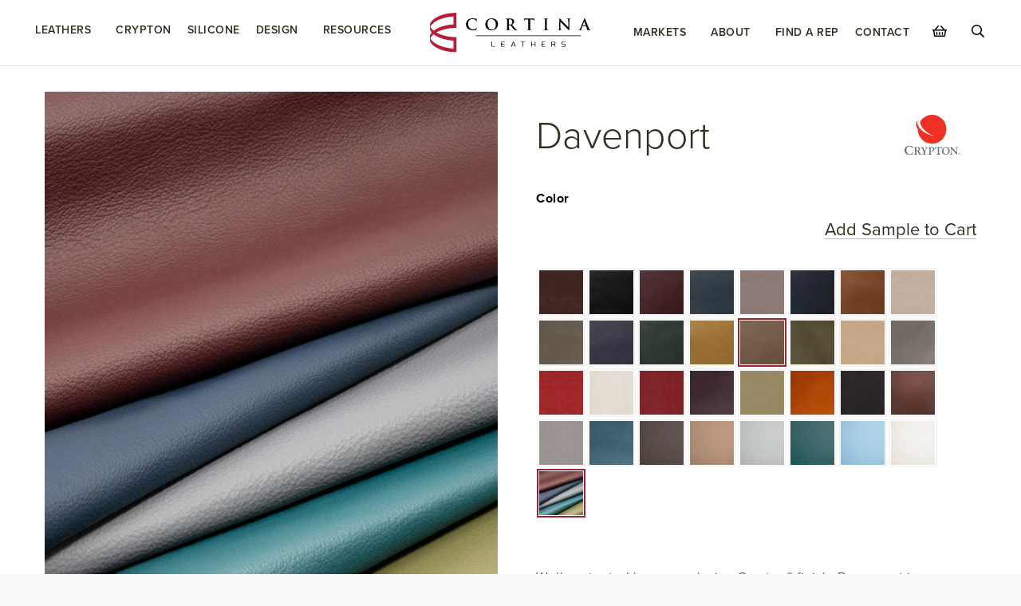

--- FILE ---
content_type: text/html; charset=UTF-8
request_url: https://www.cortinaleathers.com/leathers/davenport/?attribute_color=Bark
body_size: 68067
content:
<!DOCTYPE html>
<!--[if lt IE 7]><html class="no-js lt-ie9 lt-ie8 lt-ie7" lang="en-US" prefix="og: http://ogp.me/ns#"> <![endif]-->
<!--[if IE 7]><html class="no-js lt-ie9 lt-ie8" lang="en-US" prefix="og: http://ogp.me/ns#"> <![endif]-->
<!--[if IE 8]><html class="no-js lt-ie9" lang="en-US" prefix="og: http://ogp.me/ns#"> <![endif]-->
<!--[if gt IE 8]><!--><html class="no-js" lang="en-US" prefix="og: http://ogp.me/ns#"> <!--<![endif]--><head><script data-no-optimize="1">var litespeed_docref=sessionStorage.getItem("litespeed_docref");litespeed_docref&&(Object.defineProperty(document,"referrer",{get:function(){return litespeed_docref}}),sessionStorage.removeItem("litespeed_docref"));</script> <meta charset="UTF-8"> <script type="litespeed/javascript">var gform;gform||(document.addEventListener("gform_main_scripts_loaded",function(){gform.scriptsLoaded=!0}),document.addEventListener("gform/theme/scripts_loaded",function(){gform.themeScriptsLoaded=!0}),window.addEventListener("DOMContentLiteSpeedLoaded",function(){gform.domLoaded=!0}),gform={domLoaded:!1,scriptsLoaded:!1,themeScriptsLoaded:!1,isFormEditor:()=>"function"==typeof InitializeEditor,callIfLoaded:function(o){return!(!gform.domLoaded||!gform.scriptsLoaded||!gform.themeScriptsLoaded&&!gform.isFormEditor()||(gform.isFormEditor()&&console.warn("The use of gform.initializeOnLoaded() is deprecated in the form editor context and will be removed in Gravity Forms 3.1."),o(),0))},initializeOnLoaded:function(o){gform.callIfLoaded(o)||(document.addEventListener("gform_main_scripts_loaded",()=>{gform.scriptsLoaded=!0,gform.callIfLoaded(o)}),document.addEventListener("gform/theme/scripts_loaded",()=>{gform.themeScriptsLoaded=!0,gform.callIfLoaded(o)}),window.addEventListener("DOMContentLiteSpeedLoaded",()=>{gform.domLoaded=!0,gform.callIfLoaded(o)}))},hooks:{action:{},filter:{}},addAction:function(o,r,e,t){gform.addHook("action",o,r,e,t)},addFilter:function(o,r,e,t){gform.addHook("filter",o,r,e,t)},doAction:function(o){gform.doHook("action",o,arguments)},applyFilters:function(o){return gform.doHook("filter",o,arguments)},removeAction:function(o,r){gform.removeHook("action",o,r)},removeFilter:function(o,r,e){gform.removeHook("filter",o,r,e)},addHook:function(o,r,e,t,n){null==gform.hooks[o][r]&&(gform.hooks[o][r]=[]);var d=gform.hooks[o][r];null==n&&(n=r+"_"+d.length),gform.hooks[o][r].push({tag:n,callable:e,priority:t=null==t?10:t})},doHook:function(r,o,e){var t;if(e=Array.prototype.slice.call(e,1),null!=gform.hooks[r][o]&&((o=gform.hooks[r][o]).sort(function(o,r){return o.priority-r.priority}),o.forEach(function(o){"function"!=typeof(t=o.callable)&&(t=window[t]),"action"==r?t.apply(null,e):e[0]=t.apply(null,e)})),"filter"==r)return e[0]},removeHook:function(o,r,t,n){var e;null!=gform.hooks[o][r]&&(e=(e=gform.hooks[o][r]).filter(function(o,r,e){return!!(null!=n&&n!=o.tag||null!=t&&t!=o.priority)}),gform.hooks[o][r]=e)}})</script> <meta name="viewport" content="width=device-width">
 <script type="litespeed/javascript">(function(w,d,s,l,i){w[l]=w[l]||[];w[l].push({'gtm.start':new Date().getTime(),event:'gtm.js'});var f=d.getElementsByTagName(s)[0],j=d.createElement(s),dl=l!='dataLayer'?'&l='+l:'';j.async=!0;j.src='https://www.googletagmanager.com/gtm.js?id='+i+dl;f.parentNode.insertBefore(j,f)})(window,document,'script','dataLayer','GTM-TKKJBJB')</script> <meta name="p:domain_verify" content="ab9573dae54420fb0489e37a233386b3"/>
 <script type="litespeed/javascript" data-src="https://www.googletagmanager.com/gtag/js?id=G-BWZ4MFJ8NC"></script> <script type="litespeed/javascript">window.dataLayer=window.dataLayer||[];function gtag(){dataLayer.push(arguments)}
gtag('js',new Date());gtag('config','G-BWZ4MFJ8NC');const previousPage=document.referrer;if(previousPage&&previousPage.includes(window.location.hostname)){gtag('event','page_view',{'page_title':'Reflectel','page_path':'/reflectel-mirror-tv-frames','previous_page':previousPage})}</script><meta name='robots' content='index, follow, max-image-preview:large, max-snippet:-1, max-video-preview:-1' /><style>img:is([sizes="auto" i], [sizes^="auto," i]) { contain-intrinsic-size: 3000px 1500px }</style> <script data-no-defer="1" data-ezscrex="false" data-cfasync="false" data-pagespeed-no-defer data-cookieconsent="ignore">var ctPublicFunctions = {"_ajax_nonce":"9dc85d0ccb","_rest_nonce":"caaeeccd1c","_ajax_url":"\/wp-admin\/admin-ajax.php","_rest_url":"https:\/\/www.cortinaleathers.com\/wp-json\/","data__cookies_type":"none","data__ajax_type":"rest","data__bot_detector_enabled":"1","data__frontend_data_log_enabled":1,"cookiePrefix":"","wprocket_detected":false,"host_url":"www.cortinaleathers.com","text__ee_click_to_select":"Click to select the whole data","text__ee_original_email":"The complete one is","text__ee_got_it":"Got it","text__ee_blocked":"Blocked","text__ee_cannot_connect":"Cannot connect","text__ee_cannot_decode":"Can not decode email. Unknown reason","text__ee_email_decoder":"CleanTalk email decoder","text__ee_wait_for_decoding":"The magic is on the way!","text__ee_decoding_process":"Please wait a few seconds while we decode the contact data."}</script> <script data-no-defer="1" data-ezscrex="false" data-cfasync="false" data-pagespeed-no-defer data-cookieconsent="ignore">var ctPublic = {"_ajax_nonce":"9dc85d0ccb","settings__forms__check_internal":"0","settings__forms__check_external":"0","settings__forms__force_protection":0,"settings__forms__search_test":"1","settings__forms__wc_add_to_cart":"0","settings__data__bot_detector_enabled":"1","settings__sfw__anti_crawler":0,"blog_home":"https:\/\/www.cortinaleathers.com\/","pixel__setting":"3","pixel__enabled":true,"pixel__url":null,"data__email_check_before_post":"1","data__email_check_exist_post":"1","data__cookies_type":"none","data__key_is_ok":true,"data__visible_fields_required":true,"wl_brandname":"Anti-Spam by CleanTalk","wl_brandname_short":"CleanTalk","ct_checkjs_key":"38eb144127c4849ee84e9c3773ff02a1ebe51bb56ec87f95e64ef4c91a5fcfc0","emailEncoderPassKey":"e7f29e0a60de1481048e33f19a8582c7","bot_detector_forms_excluded":"W10=","advancedCacheExists":true,"varnishCacheExists":false,"wc_ajax_add_to_cart":true}</script> <title>Davenport - Embossed Grain Leather</title><meta name="description" content="Davenport is a beautiful, cleanable Crypton protected leather with a soft hand &amp; a good drape making it a perfect choice for a broad range of applications." /><link rel="canonical" href="https://www.cortinaleathers.com/leathers/davenport/" /><meta property="og:locale" content="en_US" /><meta property="og:type" content="article" /><meta property="og:title" content="Davenport" /><meta property="og:description" content="Davenport is a beautiful, cleanable Crypton protected leather with a soft hand &amp; a good drape making it a perfect choice for a broad range of applications." /><meta property="og:url" content="https://www.cortinaleathers.com/leathers/davenport/" /><meta property="og:site_name" content="Cortina Leathers" /><meta property="article:publisher" content="https://www.facebook.com/cortinaisleather/" /><meta property="article:modified_time" content="2025-05-13T23:45:00+00:00" /><meta property="og:image" content="https://s3.cortinaleathers.com/wp-content/uploads/2018/12/09121305/Davenport_hero7_new-scaled.jpg" /><meta property="og:image:width" content="1723" /><meta property="og:image:height" content="2560" /><meta property="og:image:type" content="image/jpeg" /><meta name="twitter:card" content="summary_large_image" /><meta name="twitter:label1" content="Est. reading time" /><meta name="twitter:data1" content="1 minute" /> <script type="application/ld+json" class="yoast-schema-graph">{"@context":"https://schema.org","@graph":[{"@type":"WebPage","@id":"https://www.cortinaleathers.com/leathers/davenport/","url":"https://www.cortinaleathers.com/leathers/davenport/","name":"Davenport - Embossed Grain Leather","isPartOf":{"@id":"https://www.cortinaleathers.com/#website"},"primaryImageOfPage":{"@id":"https://www.cortinaleathers.com/leathers/davenport/#primaryimage"},"image":{"@id":"https://www.cortinaleathers.com/leathers/davenport/#primaryimage"},"thumbnailUrl":"https://s3.cortinaleathers.com/wp-content/uploads/2018/12/09121305/Davenport_hero7_new-scaled.jpg","datePublished":"2018-12-18T10:06:19+00:00","dateModified":"2025-05-13T23:45:00+00:00","description":"Davenport is a beautiful, cleanable Crypton protected leather with a soft hand & a good drape making it a perfect choice for a broad range of applications.","breadcrumb":{"@id":"https://www.cortinaleathers.com/leathers/davenport/#breadcrumb"},"inLanguage":"en-US","potentialAction":[{"@type":"ReadAction","target":["https://www.cortinaleathers.com/leathers/davenport/"]}]},{"@type":"ImageObject","inLanguage":"en-US","@id":"https://www.cortinaleathers.com/leathers/davenport/#primaryimage","url":"https://s3.cortinaleathers.com/wp-content/uploads/2018/12/09121305/Davenport_hero7_new-scaled.jpg","contentUrl":"https://s3.cortinaleathers.com/wp-content/uploads/2018/12/09121305/Davenport_hero7_new-scaled.jpg","width":1723,"height":2560,"caption":"Cortina Leathers Davenport upholstery leather collection"},{"@type":"BreadcrumbList","@id":"https://www.cortinaleathers.com/leathers/davenport/#breadcrumb","itemListElement":[{"@type":"ListItem","position":1,"name":"Home","item":"https://www.cortinaleathers.com/"},{"@type":"ListItem","position":2,"name":"Products","item":"https://www.cortinaleathers.com/shop/"},{"@type":"ListItem","position":3,"name":"Davenport"}]},{"@type":"WebSite","@id":"https://www.cortinaleathers.com/#website","url":"https://www.cortinaleathers.com/","name":"Cortina Leathers","description":"","publisher":{"@id":"https://www.cortinaleathers.com/#organization"},"potentialAction":[{"@type":"SearchAction","target":{"@type":"EntryPoint","urlTemplate":"https://www.cortinaleathers.com/?s={search_term_string}"},"query-input":{"@type":"PropertyValueSpecification","valueRequired":true,"valueName":"search_term_string"}}],"inLanguage":"en-US"},{"@type":"Organization","@id":"https://www.cortinaleathers.com/#organization","name":"Cortina Leathers","alternateName":"Cortina","url":"https://www.cortinaleathers.com/","logo":{"@type":"ImageObject","inLanguage":"en-US","@id":"https://www.cortinaleathers.com/#/schema/logo/image/","url":"https://s3.cortinaleathers.com/wp-content/uploads/2024/10/03201358/Cortina-Logo-Red-Black-stack-RGB-696.jpg","contentUrl":"https://s3.cortinaleathers.com/wp-content/uploads/2024/10/03201358/Cortina-Logo-Red-Black-stack-RGB-696.jpg","width":696,"height":696,"caption":"Cortina Leathers"},"image":{"@id":"https://www.cortinaleathers.com/#/schema/logo/image/"},"sameAs":["https://www.facebook.com/cortinaisleather/","https://www.linkedin.com/company/cortina-leathers/about/","https://www.instagram.com/cortinaleathers/","https://www.pinterest.com/cortinaleathers/","https://www.tiktok.com/@cortinaleathers","https://www.youtube.com/channel/UCNCtbFdj9blwgDI2z1LzThg"]}]}</script> <link rel='dns-prefetch' href='//fd.cleantalk.org' /><link rel='dns-prefetch' href='//assets.usestyle.ai' /><link rel='dns-prefetch' href='//assets.pinterest.com' /><link rel='dns-prefetch' href='//use.fontawesome.com' /><link rel='dns-prefetch' href='//fonts.googleapis.com' /><link href='https://fonts.gstatic.com' crossorigin rel='preconnect' /><link rel="alternate" type="application/rss+xml" title="Cortina Leathers &raquo; Feed" href="https://www.cortinaleathers.com/feed/" /><link rel="alternate" type="application/rss+xml" title="Cortina Leathers &raquo; Comments Feed" href="https://www.cortinaleathers.com/comments/feed/" /><link rel="stylesheet" href="https://use.typekit.net/mwa8fid.css"><link data-optimized="2" rel="stylesheet" href="https://www.cortinaleathers.com/wp-content/litespeed/css/c56c69db398cf17ee2e5316e7e377fd3.css?ver=72264" /><style id='classic-theme-styles-inline-css' type='text/css'>/*! This file is auto-generated */
.wp-block-button__link{color:#fff;background-color:#32373c;border-radius:9999px;box-shadow:none;text-decoration:none;padding:calc(.667em + 2px) calc(1.333em + 2px);font-size:1.125em}.wp-block-file__button{background:#32373c;color:#fff;text-decoration:none}</style><style id='font-awesome-svg-styles-default-inline-css' type='text/css'>.svg-inline--fa {
  display: inline-block;
  height: 1em;
  overflow: visible;
  vertical-align: -.125em;
}</style><style id='font-awesome-svg-styles-inline-css' type='text/css'>.wp-block-font-awesome-icon svg::before,
   .wp-rich-text-font-awesome-icon svg::before {content: unset;}</style><style id='global-styles-inline-css' type='text/css'>:root{--wp--preset--aspect-ratio--square: 1;--wp--preset--aspect-ratio--4-3: 4/3;--wp--preset--aspect-ratio--3-4: 3/4;--wp--preset--aspect-ratio--3-2: 3/2;--wp--preset--aspect-ratio--2-3: 2/3;--wp--preset--aspect-ratio--16-9: 16/9;--wp--preset--aspect-ratio--9-16: 9/16;--wp--preset--color--black: #000000;--wp--preset--color--cyan-bluish-gray: #abb8c3;--wp--preset--color--white: #ffffff;--wp--preset--color--pale-pink: #f78da7;--wp--preset--color--vivid-red: #cf2e2e;--wp--preset--color--luminous-vivid-orange: #ff6900;--wp--preset--color--luminous-vivid-amber: #fcb900;--wp--preset--color--light-green-cyan: #7bdcb5;--wp--preset--color--vivid-green-cyan: #00d084;--wp--preset--color--pale-cyan-blue: #8ed1fc;--wp--preset--color--vivid-cyan-blue: #0693e3;--wp--preset--color--vivid-purple: #9b51e0;--wp--preset--gradient--vivid-cyan-blue-to-vivid-purple: linear-gradient(135deg,rgba(6,147,227,1) 0%,rgb(155,81,224) 100%);--wp--preset--gradient--light-green-cyan-to-vivid-green-cyan: linear-gradient(135deg,rgb(122,220,180) 0%,rgb(0,208,130) 100%);--wp--preset--gradient--luminous-vivid-amber-to-luminous-vivid-orange: linear-gradient(135deg,rgba(252,185,0,1) 0%,rgba(255,105,0,1) 100%);--wp--preset--gradient--luminous-vivid-orange-to-vivid-red: linear-gradient(135deg,rgba(255,105,0,1) 0%,rgb(207,46,46) 100%);--wp--preset--gradient--very-light-gray-to-cyan-bluish-gray: linear-gradient(135deg,rgb(238,238,238) 0%,rgb(169,184,195) 100%);--wp--preset--gradient--cool-to-warm-spectrum: linear-gradient(135deg,rgb(74,234,220) 0%,rgb(151,120,209) 20%,rgb(207,42,186) 40%,rgb(238,44,130) 60%,rgb(251,105,98) 80%,rgb(254,248,76) 100%);--wp--preset--gradient--blush-light-purple: linear-gradient(135deg,rgb(255,206,236) 0%,rgb(152,150,240) 100%);--wp--preset--gradient--blush-bordeaux: linear-gradient(135deg,rgb(254,205,165) 0%,rgb(254,45,45) 50%,rgb(107,0,62) 100%);--wp--preset--gradient--luminous-dusk: linear-gradient(135deg,rgb(255,203,112) 0%,rgb(199,81,192) 50%,rgb(65,88,208) 100%);--wp--preset--gradient--pale-ocean: linear-gradient(135deg,rgb(255,245,203) 0%,rgb(182,227,212) 50%,rgb(51,167,181) 100%);--wp--preset--gradient--electric-grass: linear-gradient(135deg,rgb(202,248,128) 0%,rgb(113,206,126) 100%);--wp--preset--gradient--midnight: linear-gradient(135deg,rgb(2,3,129) 0%,rgb(40,116,252) 100%);--wp--preset--font-size--small: 13px;--wp--preset--font-size--medium: 20px;--wp--preset--font-size--large: 36px;--wp--preset--font-size--x-large: 42px;--wp--preset--spacing--20: 0.44rem;--wp--preset--spacing--30: 0.67rem;--wp--preset--spacing--40: 1rem;--wp--preset--spacing--50: 1.5rem;--wp--preset--spacing--60: 2.25rem;--wp--preset--spacing--70: 3.38rem;--wp--preset--spacing--80: 5.06rem;--wp--preset--shadow--natural: 6px 6px 9px rgba(0, 0, 0, 0.2);--wp--preset--shadow--deep: 12px 12px 50px rgba(0, 0, 0, 0.4);--wp--preset--shadow--sharp: 6px 6px 0px rgba(0, 0, 0, 0.2);--wp--preset--shadow--outlined: 6px 6px 0px -3px rgba(255, 255, 255, 1), 6px 6px rgba(0, 0, 0, 1);--wp--preset--shadow--crisp: 6px 6px 0px rgba(0, 0, 0, 1);}:where(.is-layout-flex){gap: 0.5em;}:where(.is-layout-grid){gap: 0.5em;}body .is-layout-flex{display: flex;}.is-layout-flex{flex-wrap: wrap;align-items: center;}.is-layout-flex > :is(*, div){margin: 0;}body .is-layout-grid{display: grid;}.is-layout-grid > :is(*, div){margin: 0;}:where(.wp-block-columns.is-layout-flex){gap: 2em;}:where(.wp-block-columns.is-layout-grid){gap: 2em;}:where(.wp-block-post-template.is-layout-flex){gap: 1.25em;}:where(.wp-block-post-template.is-layout-grid){gap: 1.25em;}.has-black-color{color: var(--wp--preset--color--black) !important;}.has-cyan-bluish-gray-color{color: var(--wp--preset--color--cyan-bluish-gray) !important;}.has-white-color{color: var(--wp--preset--color--white) !important;}.has-pale-pink-color{color: var(--wp--preset--color--pale-pink) !important;}.has-vivid-red-color{color: var(--wp--preset--color--vivid-red) !important;}.has-luminous-vivid-orange-color{color: var(--wp--preset--color--luminous-vivid-orange) !important;}.has-luminous-vivid-amber-color{color: var(--wp--preset--color--luminous-vivid-amber) !important;}.has-light-green-cyan-color{color: var(--wp--preset--color--light-green-cyan) !important;}.has-vivid-green-cyan-color{color: var(--wp--preset--color--vivid-green-cyan) !important;}.has-pale-cyan-blue-color{color: var(--wp--preset--color--pale-cyan-blue) !important;}.has-vivid-cyan-blue-color{color: var(--wp--preset--color--vivid-cyan-blue) !important;}.has-vivid-purple-color{color: var(--wp--preset--color--vivid-purple) !important;}.has-black-background-color{background-color: var(--wp--preset--color--black) !important;}.has-cyan-bluish-gray-background-color{background-color: var(--wp--preset--color--cyan-bluish-gray) !important;}.has-white-background-color{background-color: var(--wp--preset--color--white) !important;}.has-pale-pink-background-color{background-color: var(--wp--preset--color--pale-pink) !important;}.has-vivid-red-background-color{background-color: var(--wp--preset--color--vivid-red) !important;}.has-luminous-vivid-orange-background-color{background-color: var(--wp--preset--color--luminous-vivid-orange) !important;}.has-luminous-vivid-amber-background-color{background-color: var(--wp--preset--color--luminous-vivid-amber) !important;}.has-light-green-cyan-background-color{background-color: var(--wp--preset--color--light-green-cyan) !important;}.has-vivid-green-cyan-background-color{background-color: var(--wp--preset--color--vivid-green-cyan) !important;}.has-pale-cyan-blue-background-color{background-color: var(--wp--preset--color--pale-cyan-blue) !important;}.has-vivid-cyan-blue-background-color{background-color: var(--wp--preset--color--vivid-cyan-blue) !important;}.has-vivid-purple-background-color{background-color: var(--wp--preset--color--vivid-purple) !important;}.has-black-border-color{border-color: var(--wp--preset--color--black) !important;}.has-cyan-bluish-gray-border-color{border-color: var(--wp--preset--color--cyan-bluish-gray) !important;}.has-white-border-color{border-color: var(--wp--preset--color--white) !important;}.has-pale-pink-border-color{border-color: var(--wp--preset--color--pale-pink) !important;}.has-vivid-red-border-color{border-color: var(--wp--preset--color--vivid-red) !important;}.has-luminous-vivid-orange-border-color{border-color: var(--wp--preset--color--luminous-vivid-orange) !important;}.has-luminous-vivid-amber-border-color{border-color: var(--wp--preset--color--luminous-vivid-amber) !important;}.has-light-green-cyan-border-color{border-color: var(--wp--preset--color--light-green-cyan) !important;}.has-vivid-green-cyan-border-color{border-color: var(--wp--preset--color--vivid-green-cyan) !important;}.has-pale-cyan-blue-border-color{border-color: var(--wp--preset--color--pale-cyan-blue) !important;}.has-vivid-cyan-blue-border-color{border-color: var(--wp--preset--color--vivid-cyan-blue) !important;}.has-vivid-purple-border-color{border-color: var(--wp--preset--color--vivid-purple) !important;}.has-vivid-cyan-blue-to-vivid-purple-gradient-background{background: var(--wp--preset--gradient--vivid-cyan-blue-to-vivid-purple) !important;}.has-light-green-cyan-to-vivid-green-cyan-gradient-background{background: var(--wp--preset--gradient--light-green-cyan-to-vivid-green-cyan) !important;}.has-luminous-vivid-amber-to-luminous-vivid-orange-gradient-background{background: var(--wp--preset--gradient--luminous-vivid-amber-to-luminous-vivid-orange) !important;}.has-luminous-vivid-orange-to-vivid-red-gradient-background{background: var(--wp--preset--gradient--luminous-vivid-orange-to-vivid-red) !important;}.has-very-light-gray-to-cyan-bluish-gray-gradient-background{background: var(--wp--preset--gradient--very-light-gray-to-cyan-bluish-gray) !important;}.has-cool-to-warm-spectrum-gradient-background{background: var(--wp--preset--gradient--cool-to-warm-spectrum) !important;}.has-blush-light-purple-gradient-background{background: var(--wp--preset--gradient--blush-light-purple) !important;}.has-blush-bordeaux-gradient-background{background: var(--wp--preset--gradient--blush-bordeaux) !important;}.has-luminous-dusk-gradient-background{background: var(--wp--preset--gradient--luminous-dusk) !important;}.has-pale-ocean-gradient-background{background: var(--wp--preset--gradient--pale-ocean) !important;}.has-electric-grass-gradient-background{background: var(--wp--preset--gradient--electric-grass) !important;}.has-midnight-gradient-background{background: var(--wp--preset--gradient--midnight) !important;}.has-small-font-size{font-size: var(--wp--preset--font-size--small) !important;}.has-medium-font-size{font-size: var(--wp--preset--font-size--medium) !important;}.has-large-font-size{font-size: var(--wp--preset--font-size--large) !important;}.has-x-large-font-size{font-size: var(--wp--preset--font-size--x-large) !important;}
:where(.wp-block-post-template.is-layout-flex){gap: 1.25em;}:where(.wp-block-post-template.is-layout-grid){gap: 1.25em;}
:where(.wp-block-columns.is-layout-flex){gap: 2em;}:where(.wp-block-columns.is-layout-grid){gap: 2em;}
:root :where(.wp-block-pullquote){font-size: 1.5em;line-height: 1.6;}</style><style id='woocommerce-inline-inline-css' type='text/css'>.woocommerce form .form-row .required { visibility: visible; }</style><style id='fl-builder-layout-18674-inline-css' type='text/css'>.fl-builder-content *,.fl-builder-content *:before,.fl-builder-content *:after {-webkit-box-sizing: border-box;-moz-box-sizing: border-box;box-sizing: border-box;}.fl-row:before,.fl-row:after,.fl-row-content:before,.fl-row-content:after,.fl-col-group:before,.fl-col-group:after,.fl-col:before,.fl-col:after,.fl-module:not([data-accepts]):before,.fl-module:not([data-accepts]):after,.fl-module-content:before,.fl-module-content:after {display: table;content: " ";}.fl-row:after,.fl-row-content:after,.fl-col-group:after,.fl-col:after,.fl-module:not([data-accepts]):after,.fl-module-content:after {clear: both;}.fl-clear {clear: both;}.fl-row,.fl-row-content {margin-left: auto;margin-right: auto;min-width: 0;}.fl-row-content-wrap {position: relative;}.fl-builder-mobile .fl-row-bg-photo .fl-row-content-wrap {background-attachment: scroll;}.fl-row-bg-video,.fl-row-bg-video .fl-row-content,.fl-row-bg-embed,.fl-row-bg-embed .fl-row-content {position: relative;}.fl-row-bg-video .fl-bg-video,.fl-row-bg-embed .fl-bg-embed-code {bottom: 0;left: 0;overflow: hidden;position: absolute;right: 0;top: 0;}.fl-row-bg-video .fl-bg-video video,.fl-row-bg-embed .fl-bg-embed-code video {bottom: 0;left: 0px;max-width: none;position: absolute;right: 0;top: 0px;}.fl-row-bg-video .fl-bg-video video {min-width: 100%;min-height: 100%;width: auto;height: auto;}.fl-row-bg-video .fl-bg-video iframe,.fl-row-bg-embed .fl-bg-embed-code iframe {pointer-events: none;width: 100vw;height: 56.25vw; max-width: none;min-height: 100vh;min-width: 177.77vh; position: absolute;top: 50%;left: 50%;-ms-transform: translate(-50%, -50%); -webkit-transform: translate(-50%, -50%); transform: translate(-50%, -50%);}.fl-bg-video-fallback {background-position: 50% 50%;background-repeat: no-repeat;background-size: cover;bottom: 0px;left: 0px;position: absolute;right: 0px;top: 0px;}.fl-row-bg-slideshow,.fl-row-bg-slideshow .fl-row-content {position: relative;}.fl-row .fl-bg-slideshow {bottom: 0;left: 0;overflow: hidden;position: absolute;right: 0;top: 0;z-index: 0;}.fl-builder-edit .fl-row .fl-bg-slideshow * {bottom: 0;height: auto !important;left: 0;position: absolute !important;right: 0;top: 0;}.fl-row-bg-overlay .fl-row-content-wrap:after {border-radius: inherit;content: '';display: block;position: absolute;top: 0;right: 0;bottom: 0;left: 0;z-index: 0;}.fl-row-bg-overlay .fl-row-content {position: relative;z-index: 1;}.fl-row-default-height .fl-row-content-wrap,.fl-row-custom-height .fl-row-content-wrap {display: -webkit-box;display: -webkit-flex;display: -ms-flexbox;display: flex;min-height: 100vh;}.fl-row-overlap-top .fl-row-content-wrap {display: -webkit-inline-box;display: -webkit-inline-flex;display: -moz-inline-box;display: -ms-inline-flexbox;display: inline-flex;width: 100%;}.fl-row-default-height .fl-row-content-wrap,.fl-row-custom-height .fl-row-content-wrap {min-height: 0;}.fl-row-default-height .fl-row-content,.fl-row-full-height .fl-row-content,.fl-row-custom-height .fl-row-content {-webkit-box-flex: 1 1 auto; -moz-box-flex: 1 1 auto;-webkit-flex: 1 1 auto;-ms-flex: 1 1 auto;flex: 1 1 auto;}.fl-row-default-height .fl-row-full-width.fl-row-content,.fl-row-full-height .fl-row-full-width.fl-row-content,.fl-row-custom-height .fl-row-full-width.fl-row-content {max-width: 100%;width: 100%;}.fl-row-default-height.fl-row-align-center .fl-row-content-wrap,.fl-row-full-height.fl-row-align-center .fl-row-content-wrap,.fl-row-custom-height.fl-row-align-center .fl-row-content-wrap {-webkit-align-items: center;-webkit-box-align: center;-webkit-box-pack: center;-webkit-justify-content: center;-ms-flex-align: center;-ms-flex-pack: center;justify-content: center;align-items: center;}.fl-row-default-height.fl-row-align-bottom .fl-row-content-wrap,.fl-row-full-height.fl-row-align-bottom .fl-row-content-wrap,.fl-row-custom-height.fl-row-align-bottom .fl-row-content-wrap {-webkit-align-items: flex-end;-webkit-justify-content: flex-end;-webkit-box-align: end;-webkit-box-pack: end;-ms-flex-align: end;-ms-flex-pack: end;justify-content: flex-end;align-items: flex-end;}.fl-col-group-equal-height {display: flex;flex-wrap: wrap;width: 100%;}.fl-col-group-equal-height.fl-col-group-has-child-loading {flex-wrap: nowrap;}.fl-col-group-equal-height .fl-col,.fl-col-group-equal-height .fl-col-content {display: flex;flex: 1 1 auto;}.fl-col-group-equal-height .fl-col-content {flex-direction: column;flex-shrink: 1;min-width: 1px;max-width: 100%;width: 100%;}.fl-col-group-equal-height:before,.fl-col-group-equal-height .fl-col:before,.fl-col-group-equal-height .fl-col-content:before,.fl-col-group-equal-height:after,.fl-col-group-equal-height .fl-col:after,.fl-col-group-equal-height .fl-col-content:after{content: none;}.fl-col-group-nested.fl-col-group-equal-height.fl-col-group-align-top .fl-col-content,.fl-col-group-equal-height.fl-col-group-align-top .fl-col-content {justify-content: flex-start;}.fl-col-group-nested.fl-col-group-equal-height.fl-col-group-align-center .fl-col-content,.fl-col-group-equal-height.fl-col-group-align-center .fl-col-content {justify-content: center;}.fl-col-group-nested.fl-col-group-equal-height.fl-col-group-align-bottom .fl-col-content,.fl-col-group-equal-height.fl-col-group-align-bottom .fl-col-content {justify-content: flex-end;}.fl-col-group-equal-height.fl-col-group-align-center .fl-col-group {width: 100%;}.fl-col {float: left;min-height: 1px;}.fl-col-bg-overlay .fl-col-content {position: relative;}.fl-col-bg-overlay .fl-col-content:after {border-radius: inherit;content: '';display: block;position: absolute;top: 0;right: 0;bottom: 0;left: 0;z-index: 0;}.fl-col-bg-overlay .fl-module {position: relative;z-index: 2;}.single:not(.woocommerce).single-fl-builder-template .fl-content {width: 100%;}.fl-builder-layer {position: absolute;top:0;left:0;right: 0;bottom: 0;z-index: 0;pointer-events: none;overflow: hidden;}.fl-builder-shape-layer {z-index: 0;}.fl-builder-shape-layer.fl-builder-bottom-edge-layer {z-index: 1;}.fl-row-bg-overlay .fl-builder-shape-layer {z-index: 1;}.fl-row-bg-overlay .fl-builder-shape-layer.fl-builder-bottom-edge-layer {z-index: 2;}.fl-row-has-layers .fl-row-content {z-index: 1;}.fl-row-bg-overlay .fl-row-content {z-index: 2;}.fl-builder-layer > * {display: block;position: absolute;top:0;left:0;width: 100%;}.fl-builder-layer + .fl-row-content {position: relative;}.fl-builder-layer .fl-shape {fill: #aaa;stroke: none;stroke-width: 0;width:100%;}@supports (-webkit-touch-callout: inherit) {.fl-row.fl-row-bg-parallax .fl-row-content-wrap,.fl-row.fl-row-bg-fixed .fl-row-content-wrap {background-position: center !important;background-attachment: scroll !important;}}@supports (-webkit-touch-callout: none) {.fl-row.fl-row-bg-fixed .fl-row-content-wrap {background-position: center !important;background-attachment: scroll !important;}}.fl-clearfix:before,.fl-clearfix:after {display: table;content: " ";}.fl-clearfix:after {clear: both;}.sr-only {position: absolute;width: 1px;height: 1px;padding: 0;overflow: hidden;clip: rect(0,0,0,0);white-space: nowrap;border: 0;}.fl-builder-content a.fl-button,.fl-builder-content a.fl-button:visited {border-radius: 4px;-moz-border-radius: 4px;-webkit-border-radius: 4px;display: inline-block;font-size: 16px;font-weight: normal;line-height: 18px;padding: 12px 24px;text-decoration: none;text-shadow: none;}.fl-builder-content .fl-button:hover {text-decoration: none;}.fl-builder-content .fl-button:active {position: relative;top: 1px;}.fl-builder-content .fl-button-width-full .fl-button {display: block;text-align: center;}.fl-builder-content .fl-button-width-custom .fl-button {display: inline-block;text-align: center;max-width: 100%;}.fl-builder-content .fl-button-left {text-align: left;}.fl-builder-content .fl-button-center {text-align: center;}.fl-builder-content .fl-button-right {text-align: right;}.fl-builder-content .fl-button i {font-size: 1.3em;height: auto;margin-right:8px;vertical-align: middle;width: auto;}.fl-builder-content .fl-button i.fl-button-icon-after {margin-left: 8px;margin-right: 0;}.fl-builder-content .fl-button-has-icon .fl-button-text {vertical-align: middle;}.fl-icon-wrap {display: inline-block;}.fl-icon {display: table-cell;vertical-align: middle;}.fl-icon a {text-decoration: none;}.fl-icon i {float: right;height: auto;width: auto;}.fl-icon i:before {border: none !important;height: auto;width: auto;}.fl-icon-text {display: table-cell;text-align: left;padding-left: 15px;vertical-align: middle;}.fl-icon-text-empty {display: none;}.fl-icon-text *:last-child {margin: 0 !important;padding: 0 !important;}.fl-icon-text a {text-decoration: none;}.fl-icon-text span {display: block;}.fl-icon-text span.mce-edit-focus {min-width: 1px;}.fl-module img {max-width: 100%;}.fl-photo {line-height: 0;position: relative;}.fl-photo-align-left {text-align: left;}.fl-photo-align-center {text-align: center;}.fl-photo-align-right {text-align: right;}.fl-photo-content {display: inline-block;line-height: 0;position: relative;max-width: 100%;}.fl-photo-img-svg {width: 100%;}.fl-photo-content img {display: inline;height: auto;max-width: 100%;}.fl-photo-crop-circle img {-webkit-border-radius: 100%;-moz-border-radius: 100%;border-radius: 100%;}.fl-photo-caption {font-size: 13px;line-height: 18px;overflow: hidden;text-overflow: ellipsis;}.fl-photo-caption-below {padding-bottom: 20px;padding-top: 10px;}.fl-photo-caption-hover {background: rgba(0,0,0,0.7);bottom: 0;color: #fff;left: 0;opacity: 0;filter: alpha(opacity = 0);padding: 10px 15px;position: absolute;right: 0;-webkit-transition:opacity 0.3s ease-in;-moz-transition:opacity 0.3s ease-in;transition:opacity 0.3s ease-in;}.fl-photo-content:hover .fl-photo-caption-hover {opacity: 100;filter: alpha(opacity = 100);}.fl-builder-pagination,.fl-builder-pagination-load-more {padding: 40px 0;}.fl-builder-pagination ul.page-numbers {list-style: none;margin: 0;padding: 0;text-align: center;}.fl-builder-pagination li {display: inline-block;list-style: none;margin: 0;padding: 0;}.fl-builder-pagination li a.page-numbers,.fl-builder-pagination li span.page-numbers {border: 1px solid #e6e6e6;display: inline-block;padding: 5px 10px;margin: 0 0 5px;}.fl-builder-pagination li a.page-numbers:hover,.fl-builder-pagination li span.current {background: #f5f5f5;text-decoration: none;}.fl-slideshow,.fl-slideshow * {-webkit-box-sizing: content-box;-moz-box-sizing: content-box;box-sizing: content-box;}.fl-slideshow .fl-slideshow-image img {max-width: none !important;}.fl-slideshow-social {line-height: 0 !important;}.fl-slideshow-social * {margin: 0 !important;}.fl-builder-content .bx-wrapper .bx-viewport {background: transparent;border: none;box-shadow: none;-moz-box-shadow: none;-webkit-box-shadow: none;left: 0;}.mfp-wrap button.mfp-arrow,.mfp-wrap button.mfp-arrow:active,.mfp-wrap button.mfp-arrow:hover,.mfp-wrap button.mfp-arrow:focus {background: transparent !important;border: none !important;outline: none;position: absolute;top: 50%;box-shadow: none !important;-moz-box-shadow: none !important;-webkit-box-shadow: none !important;}.mfp-wrap .mfp-close,.mfp-wrap .mfp-close:active,.mfp-wrap .mfp-close:hover,.mfp-wrap .mfp-close:focus {background: transparent !important;border: none !important;outline: none;position: absolute;top: 0;box-shadow: none !important;-moz-box-shadow: none !important;-webkit-box-shadow: none !important;}.admin-bar .mfp-wrap .mfp-close,.admin-bar .mfp-wrap .mfp-close:active,.admin-bar .mfp-wrap .mfp-close:hover,.admin-bar .mfp-wrap .mfp-close:focus {top: 32px!important;}img.mfp-img {padding: 0;}.mfp-counter {display: none;}.mfp-wrap .mfp-preloader.fa {font-size: 30px;}.fl-form-field {margin-bottom: 15px;}.fl-form-field input.fl-form-error {border-color: #DD6420;}.fl-form-error-message {clear: both;color: #DD6420;display: none;padding-top: 8px;font-size: 12px;font-weight: lighter;}.fl-form-button-disabled {opacity: 0.5;}.fl-animation {opacity: 0;}body.fl-no-js .fl-animation {opacity: 1;}.fl-builder-preview .fl-animation,.fl-builder-edit .fl-animation,.fl-animated {opacity: 1;}.fl-animated {animation-fill-mode: both;-webkit-animation-fill-mode: both;}.fl-button.fl-button-icon-animation i {width: 0 !important;opacity: 0;-ms-filter: "alpha(opacity=0)";transition: all 0.2s ease-out;-webkit-transition: all 0.2s ease-out;}.fl-button.fl-button-icon-animation:hover i {opacity: 1! important;-ms-filter: "alpha(opacity=100)";}.fl-button.fl-button-icon-animation i.fl-button-icon-after {margin-left: 0px !important;}.fl-button.fl-button-icon-animation:hover i.fl-button-icon-after {margin-left: 10px !important;}.fl-button.fl-button-icon-animation i.fl-button-icon-before {margin-right: 0 !important;}.fl-button.fl-button-icon-animation:hover i.fl-button-icon-before {margin-right: 20px !important;margin-left: -10px;}.fl-builder-content a.fl-button,.fl-builder-content a.fl-button:visited {background: #fafafa;border: 1px solid #ccc;color: #333;}.fl-builder-content a.fl-button *,.fl-builder-content a.fl-button:visited * {color: #333;}@media (max-width: 1200px) {}@media (max-width: 1025px) { .fl-col-group.fl-col-group-medium-reversed {display: -webkit-flex;display: flex;-webkit-flex-wrap: wrap-reverse;flex-wrap: wrap-reverse;flex-direction: row-reverse;} }@media (max-width: 767px) { .fl-row-content-wrap {background-attachment: scroll !important;}.fl-row-bg-parallax .fl-row-content-wrap {background-attachment: scroll !important;background-position: center center !important;}.fl-col-group.fl-col-group-equal-height {display: block;}.fl-col-group.fl-col-group-equal-height.fl-col-group-custom-width {display: -webkit-box;display: -webkit-flex;display: flex;}.fl-col-group.fl-col-group-responsive-reversed {display: -webkit-flex;display: flex;-webkit-flex-wrap: wrap-reverse;flex-wrap: wrap-reverse;flex-direction: row-reverse;}.fl-col-group.fl-col-group-responsive-reversed .fl-col:not(.fl-col-small-custom-width) {flex-basis: 100%;width: 100% !important;}.fl-col-group.fl-col-group-medium-reversed:not(.fl-col-group-responsive-reversed) {display: unset;display: unset;-webkit-flex-wrap: unset;flex-wrap: unset;flex-direction: unset;}.fl-col {clear: both;float: none;margin-left: auto;margin-right: auto;width: auto !important;}.fl-col-small:not(.fl-col-small-full-width) {max-width: 400px;}.fl-block-col-resize {display:none;}.fl-row[data-node] .fl-row-content-wrap {margin: 0;padding-left: 0;padding-right: 0;}.fl-row[data-node] .fl-bg-video,.fl-row[data-node] .fl-bg-slideshow {left: 0;right: 0;}.fl-col[data-node] .fl-col-content {margin: 0;padding-left: 0;padding-right: 0;} }@media (min-width: 1201px) {html .fl-visible-large:not(.fl-visible-desktop),html .fl-visible-medium:not(.fl-visible-desktop),html .fl-visible-mobile:not(.fl-visible-desktop) {display: none;}}@media (min-width: 1026px) and (max-width: 1200px) {html .fl-visible-desktop:not(.fl-visible-large),html .fl-visible-medium:not(.fl-visible-large),html .fl-visible-mobile:not(.fl-visible-large) {display: none;}}@media (min-width: 768px) and (max-width: 1025px) {html .fl-visible-desktop:not(.fl-visible-medium),html .fl-visible-large:not(.fl-visible-medium),html .fl-visible-mobile:not(.fl-visible-medium) {display: none;}}@media (max-width: 767px) {html .fl-visible-desktop:not(.fl-visible-mobile),html .fl-visible-large:not(.fl-visible-mobile),html .fl-visible-medium:not(.fl-visible-mobile) {display: none;}}.fl-col-content {display: flex;flex-direction: column;margin-top: 0px;margin-right: 0px;margin-bottom: 0px;margin-left: 0px;padding-top: 0px;padding-right: 0px;padding-bottom: 0px;padding-left: 0px;}.fl-row-fixed-width {max-width: 1570px;}.fl-row-content-wrap {margin-top: 0px;margin-right: 0px;margin-bottom: 0px;margin-left: 0px;padding-top: 20px;padding-right: 20px;padding-bottom: 20px;padding-left: 20px;}.fl-module-content, .fl-module:where(.fl-module:not(:has(> .fl-module-content))) {margin-top: 20px;margin-right: 20px;margin-bottom: 20px;margin-left: 20px;}.fl-node-a6y0jsui39bx {width: 100%;}.fl-builder-content .fl-rich-text strong {font-weight: bold;}.fl-module.fl-rich-text p:last-child {margin-bottom: 0;}.fl-builder-edit .fl-module.fl-rich-text p:not(:has(~ *:not(.fl-block-overlay))) {margin-bottom: 0;} .fl-node-x180unrt4hyg > .fl-module-content {margin-bottom:60px;}@media (max-width: 767px) { .fl-node-x180unrt4hyg > .fl-module-content { margin-bottom:20px; } }.fl-theme-builder-woo-notices {margin: 0 auto;padding: 40px;}.fl-theme-builder-woo-notices .woocommerce-message {margin: 0 !important;}.woocommerce .fl-module-fl-woo-cart-button form.cart div.quantity {display: -webkit-box;}@media (min-width: 768px) {.woocommerce .fl-module-fl-woo-related-products .related ul.products,.woocommerce .fl-module-fl-woo-product-upsells .up-sells ul.products {display: block;}.woocommerce .fl-module-fl-woo-related-products .related ul.products li.product{width: 22.05% !important;margin-left: 10px;margin-right: 10px;}.woocommerce .fl-module-fl-woo-product-upsells .up-sells ul.products li.product {width: 22.05% !important;margin-left: 10px;margin-right: 10px;}}</style><style id='fl-builder-layout-263-inline-css' type='text/css'>.fl-node-5be0896bbece3 > .fl-row-content-wrap {background-color: #ffffff;}.fl-node-5be0896bbece3 .fl-row-content {max-width: 1360;} .fl-node-5be0896bbece3 > .fl-row-content-wrap {padding-top:40px;padding-bottom:40px;}.fl-node-5be0896bbece1 {width: 100%;}.fl-node-5c1c1a8dba88a {width: 32.38%;}.fl-node-5c1c1a8dba8c9 {width: 34.29%;}.fl-node-5c1c1a8dba906 {width: 33.33%;}.fl-menu ul,.fl-menu li{list-style: none;margin: 0;padding: 0;}.fl-menu .menu:before,.fl-menu .menu:after{content: '';display: table;clear: both;}.fl-menu-horizontal {display: inline-flex;flex-wrap: wrap;align-items: center;}.fl-menu li{position: relative;}.fl-menu a{display: block;padding: 10px;text-decoration: none;}.fl-menu a:hover{text-decoration: none;}.fl-menu .sub-menu{min-width: 220px;}.fl-module[data-node] .fl-menu .fl-menu-expanded .sub-menu {background-color: transparent;-webkit-box-shadow: none;-ms-box-shadow: none;box-shadow: none;}.fl-menu .fl-has-submenu:focus,.fl-menu .fl-has-submenu .sub-menu:focus,.fl-menu .fl-has-submenu-container:focus {outline: 0;}.fl-menu .fl-has-submenu-container{ position: relative; }.fl-menu .fl-menu-accordion .fl-has-submenu > .sub-menu{display: none;}.fl-menu .fl-menu-accordion .fl-has-submenu.fl-active .hide-heading > .sub-menu {box-shadow: none;display: block !important;}.fl-menu .fl-menu-toggle{position: absolute;top: 0;right: 0;bottom: 0;height: 100%;cursor: pointer;}.fl-menu .fl-toggle-arrows .fl-menu-toggle:before,.fl-menu .fl-toggle-none .fl-menu-toggle:before{border-color: #333;}.fl-menu .fl-menu-expanded .fl-menu-toggle{display: none;}.fl-menu .fl-menu-mobile-toggle {position: relative;padding: 8px;background-color: transparent;border: none;color: #333;border-radius: 0;}.fl-menu .fl-menu-mobile-toggle:focus-visible {outline: 2px auto Highlight;outline: 2px auto -webkit-focus-ring-color;}.fl-menu .fl-menu-mobile-toggle.text{width: 100%;text-align: center;}.fl-menu .fl-menu-mobile-toggle.hamburger .fl-menu-mobile-toggle-label,.fl-menu .fl-menu-mobile-toggle.hamburger-label .fl-menu-mobile-toggle-label{display: inline-block;margin-left: 10px;vertical-align: middle;}.fl-menu .fl-menu-mobile-toggle.hamburger .svg-container,.fl-menu .fl-menu-mobile-toggle.hamburger-label .svg-container{display: inline-block;position: relative;width: 1.4em;height: 1.4em;vertical-align: middle;}.fl-menu .fl-menu-mobile-toggle.hamburger .hamburger-menu,.fl-menu .fl-menu-mobile-toggle.hamburger-label .hamburger-menu{position: absolute;top: 0;left: 0;right: 0;bottom: 0;}.fl-menu .fl-menu-mobile-toggle.hamburger .hamburger-menu rect,.fl-menu .fl-menu-mobile-toggle.hamburger-label .hamburger-menu rect{fill: currentColor;}li.mega-menu .hide-heading > a,li.mega-menu .hide-heading > .fl-has-submenu-container,li.mega-menu-disabled .hide-heading > a,li.mega-menu-disabled .hide-heading > .fl-has-submenu-container {display: none;}ul.fl-menu-horizontal li.mega-menu {position: static;}ul.fl-menu-horizontal li.mega-menu > ul.sub-menu {top: inherit !important;left: 0 !important;right: 0 !important;width: 100%;}ul.fl-menu-horizontal li.mega-menu.fl-has-submenu:hover > ul.sub-menu,ul.fl-menu-horizontal li.mega-menu.fl-has-submenu.focus > ul.sub-menu {display: flex !important;}ul.fl-menu-horizontal li.mega-menu > ul.sub-menu li {border-color: transparent;}ul.fl-menu-horizontal li.mega-menu > ul.sub-menu > li {width: 100%;}ul.fl-menu-horizontal li.mega-menu > ul.sub-menu > li > .fl-has-submenu-container a {font-weight: bold;}ul.fl-menu-horizontal li.mega-menu > ul.sub-menu > li > .fl-has-submenu-container a:hover {background: transparent;}ul.fl-menu-horizontal li.mega-menu > ul.sub-menu .fl-menu-toggle {display: none;}ul.fl-menu-horizontal li.mega-menu > ul.sub-menu ul.sub-menu {background: transparent;-webkit-box-shadow: none;-ms-box-shadow: none;box-shadow: none;display: block;min-width: 0;opacity: 1;padding: 0;position: static;visibility: visible;}:where(.fl-col-group-medium-reversed, .fl-col-group-responsive-reversed, .fl-col-group-equal-height.fl-col-group-custom-width) > .fl-menu-mobile-clone {flex: 1 1 100%;}.fl-menu-mobile-clone {clear: both;}.fl-menu-mobile-clone .fl-menu .menu {float: none !important;}.fl-menu-mobile-close {display: none;}.fl-menu-mobile-close,.fl-menu-mobile-close:hover,.fl-menu-mobile-close:focus {background: none;border: 0 none;color: inherit;font-size: 18px;padding: 10px 6px;}.fl-menu-mobile-close:focus-visible {outline: 2px auto Highlight;outline: 2px auto -webkit-focus-ring-color;}.fl-node-5c1c1a98bab4b .fl-menu .menu {}.fl-node-5c1c1a98bab4b .menu .fl-has-submenu .sub-menu{display: none;}.fl-node-5c1c1a98bab4b .fl-menu .sub-menu {background-color: #ffffff;-webkit-box-shadow: 0 1px 20px rgba(0,0,0,0.1);-ms-box-shadow: 0 1px 20px rgba(0,0,0,0.1);box-shadow: 0 1px 20px rgba(0,0,0,0.1);}.fl-node-5c1c1a98bab4b .fl-menu-vertical.fl-toggle-arrows .fl-has-submenu-container a{padding-right: 28px;}.fl-node-5c1c1a98bab4b .fl-menu-vertical.fl-toggle-arrows .fl-menu-toggle,.fl-node-5c1c1a98bab4b .fl-menu-vertical.fl-toggle-none .fl-menu-toggle{width: 28px;}.fl-node-5c1c1a98bab4b .fl-menu-horizontal.fl-toggle-arrows .fl-menu-toggle,.fl-node-5c1c1a98bab4b .fl-menu-horizontal.fl-toggle-none .fl-menu-toggle,.fl-node-5c1c1a98bab4b .fl-menu-vertical.fl-toggle-arrows .fl-menu-toggle,.fl-node-5c1c1a98bab4b .fl-menu-vertical.fl-toggle-none .fl-menu-toggle{width: 28px;}.fl-node-5c1c1a98bab4b .fl-menu li{border-top: 1px solid transparent;}.fl-node-5c1c1a98bab4b .fl-menu li:first-child{border-top: none;}@media ( max-width: 767px ) {.fl-node-5c1c1a98bab4b .fl-menu ul.menu {display: none;}.fl-node-5c1c1a98bab4b .fl-menu .sub-menu {-webkit-box-shadow: none;-ms-box-shadow: none;box-shadow: none;}.fl-node-5c1c1a98bab4b .mega-menu.fl-active .hide-heading > .sub-menu,.fl-node-5c1c1a98bab4b .mega-menu-disabled.fl-active .hide-heading > .sub-menu {display: block !important;}.fl-node-5c1c1a98bab4b .fl-menu-logo,.fl-node-5c1c1a98bab4b .fl-menu-search-item {display: none;}} @media ( min-width: 768px ) {.fl-node-5c1c1a98bab4b .menu .fl-has-submenu .sub-menu{position: absolute;top: 0;left: 100%;z-index: 10;visibility: hidden;opacity: 0;}.fl-node-5c1c1a98bab4b .fl-menu .fl-has-submenu:hover > .sub-menu,.fl-node-5c1c1a98bab4b .fl-menu .fl-has-submenu.focus > .sub-menu{display: block;visibility: visible;opacity: 1;}.fl-node-5c1c1a98bab4b .menu .fl-has-submenu.fl-menu-submenu-right .sub-menu{left: inherit;right: 0;}.fl-node-5c1c1a98bab4b .menu .fl-has-submenu .fl-has-submenu.fl-menu-submenu-right .sub-menu{top: 0;left: inherit;right: 100%;}.fl-node-5c1c1a98bab4b .fl-menu .fl-has-submenu.fl-active > .fl-has-submenu-container .fl-menu-toggle{-webkit-transform: none;-ms-transform: none;transform: none;}.fl-node-5c1c1a98bab4b .fl-menu .fl-menu-toggle{display: none;}.fl-node-5c1c1a98bab4b ul.sub-menu {padding-top: 0px;padding-right: 0px;padding-bottom: 0px;padding-left: 0px;}.fl-node-5c1c1a98bab4b ul.sub-menu a {}.fl-node-5c1c1a98bab4b .fl-menu .fl-menu-mobile-toggle{display: none;}}.fl-node-5c1c1a98bab4b .fl-menu .fl-menu-mobile-toggle {font-size: 16px;text-transform: none;padding-top: 4px;padding-right: 14px;padding-bottom: 4px;padding-left: 14px;border-color: rgba( 0,0,0,0.1 );}.fl-node-5c1c1a98bab4b .fl-menu .fl-menu-mobile-toggle rect,.fl-node-5c1c1a98bab4b .fl-menu .fl-menu-mobile-toggle.hamburger .hamburger-menu rect {}.fl-node-5c1c1a98bab4b .fl-menu .fl-menu-mobile-toggle:hover,.fl-node-5c1c1a98bab4b .fl-menu .fl-menu-mobile-toggle.fl-active {}.fl-node-5c1c1a98bab4b .fl-menu .fl-menu-mobile-toggle:hover rect,.fl-node-5c1c1a98bab4b .fl-menu .fl-menu-mobile-toggle.fl-active rect,.fl-node-5c1c1a98bab4b .fl-menu .fl-menu-mobile-toggle.hamburger:hover .hamburger-menu rect,.fl-node-5c1c1a98bab4b .fl-menu .fl-menu-mobile-toggle.fl-active .hamburger-menu rect {}.fl-node-5c1c1a98bab4b ul.fl-menu-horizontal li.mega-menu > ul.sub-menu > li > .fl-has-submenu-container a:hover {color: ;}.fl-node-5c1c1a98bab4b .fl-menu .menu, .fl-node-5c1c1a98bab4b .fl-menu .menu > li {font-size: 22px;line-height: 1;text-transform: none;}.fl-node-5c1c1a98bab4b .menu a {padding-top: 4px;padding-right: 14px;padding-bottom: 4px;padding-left: 14px;}.fl-node-5c1c1a98bab4b .fl-menu .menu .sub-menu > li {font-size: 16px;line-height: 1;}@media(max-width: 767px) {.fl-node-5c1c1a98bab4b .menu li.fl-has-submenu ul.sub-menu {padding-left: 15px;}.fl-node-5c1c1a98bab4b .fl-menu .sub-menu {background-color: transparent;}}.fl-node-5c1c1ae497f8d .fl-menu .menu {}.fl-node-5c1c1ae497f8d .menu .fl-has-submenu .sub-menu{display: none;}.fl-node-5c1c1ae497f8d .fl-menu .sub-menu {background-color: #ffffff;-webkit-box-shadow: 0 1px 20px rgba(0,0,0,0.1);-ms-box-shadow: 0 1px 20px rgba(0,0,0,0.1);box-shadow: 0 1px 20px rgba(0,0,0,0.1);}.fl-node-5c1c1ae497f8d .fl-menu-vertical.fl-toggle-arrows .fl-has-submenu-container a{padding-right: 28px;}.fl-node-5c1c1ae497f8d .fl-menu-vertical.fl-toggle-arrows .fl-menu-toggle,.fl-node-5c1c1ae497f8d .fl-menu-vertical.fl-toggle-none .fl-menu-toggle{width: 28px;}.fl-node-5c1c1ae497f8d .fl-menu-horizontal.fl-toggle-arrows .fl-menu-toggle,.fl-node-5c1c1ae497f8d .fl-menu-horizontal.fl-toggle-none .fl-menu-toggle,.fl-node-5c1c1ae497f8d .fl-menu-vertical.fl-toggle-arrows .fl-menu-toggle,.fl-node-5c1c1ae497f8d .fl-menu-vertical.fl-toggle-none .fl-menu-toggle{width: 28px;}.fl-node-5c1c1ae497f8d .fl-menu li{border-top: 1px solid transparent;}.fl-node-5c1c1ae497f8d .fl-menu li:first-child{border-top: none;}@media ( max-width: 767px ) {.fl-node-5c1c1ae497f8d .fl-menu ul.menu {display: none;}.fl-node-5c1c1ae497f8d .fl-menu .sub-menu {-webkit-box-shadow: none;-ms-box-shadow: none;box-shadow: none;}.fl-node-5c1c1ae497f8d .mega-menu.fl-active .hide-heading > .sub-menu,.fl-node-5c1c1ae497f8d .mega-menu-disabled.fl-active .hide-heading > .sub-menu {display: block !important;}.fl-node-5c1c1ae497f8d .fl-menu-logo,.fl-node-5c1c1ae497f8d .fl-menu-search-item {display: none;}} @media ( min-width: 768px ) {.fl-node-5c1c1ae497f8d .menu .fl-has-submenu .sub-menu{position: absolute;top: 0;left: 100%;z-index: 10;visibility: hidden;opacity: 0;}.fl-node-5c1c1ae497f8d .fl-menu .fl-has-submenu:hover > .sub-menu,.fl-node-5c1c1ae497f8d .fl-menu .fl-has-submenu.focus > .sub-menu{display: block;visibility: visible;opacity: 1;}.fl-node-5c1c1ae497f8d .menu .fl-has-submenu.fl-menu-submenu-right .sub-menu{left: inherit;right: 0;}.fl-node-5c1c1ae497f8d .menu .fl-has-submenu .fl-has-submenu.fl-menu-submenu-right .sub-menu{top: 0;left: inherit;right: 100%;}.fl-node-5c1c1ae497f8d .fl-menu .fl-has-submenu.fl-active > .fl-has-submenu-container .fl-menu-toggle{-webkit-transform: none;-ms-transform: none;transform: none;}.fl-node-5c1c1ae497f8d .fl-menu .fl-menu-toggle{display: none;}.fl-node-5c1c1ae497f8d ul.sub-menu {padding-top: 0px;padding-right: 0px;padding-bottom: 0px;padding-left: 0px;}.fl-node-5c1c1ae497f8d ul.sub-menu a {}.fl-node-5c1c1ae497f8d .fl-menu .fl-menu-mobile-toggle{display: none;}}.fl-node-5c1c1ae497f8d .fl-menu .fl-menu-mobile-toggle {font-size: 16px;text-transform: none;padding-top: 4px;padding-right: 14px;padding-bottom: 4px;padding-left: 14px;border-color: rgba( 0,0,0,0.1 );}.fl-node-5c1c1ae497f8d .fl-menu .fl-menu-mobile-toggle rect,.fl-node-5c1c1ae497f8d .fl-menu .fl-menu-mobile-toggle.hamburger .hamburger-menu rect {}.fl-node-5c1c1ae497f8d .fl-menu .fl-menu-mobile-toggle:hover,.fl-node-5c1c1ae497f8d .fl-menu .fl-menu-mobile-toggle.fl-active {}.fl-node-5c1c1ae497f8d .fl-menu .fl-menu-mobile-toggle:hover rect,.fl-node-5c1c1ae497f8d .fl-menu .fl-menu-mobile-toggle.fl-active rect,.fl-node-5c1c1ae497f8d .fl-menu .fl-menu-mobile-toggle.hamburger:hover .hamburger-menu rect,.fl-node-5c1c1ae497f8d .fl-menu .fl-menu-mobile-toggle.fl-active .hamburger-menu rect {}.fl-node-5c1c1ae497f8d ul.fl-menu-horizontal li.mega-menu > ul.sub-menu > li > .fl-has-submenu-container a:hover {color: ;}.fl-node-5c1c1ae497f8d .fl-menu .menu, .fl-node-5c1c1ae497f8d .fl-menu .menu > li {font-size: 22px;line-height: 1;text-transform: none;}.fl-node-5c1c1ae497f8d .menu a {padding-top: 4px;padding-right: 14px;padding-bottom: 4px;padding-left: 14px;}.fl-node-5c1c1ae497f8d .fl-menu .menu .sub-menu > li {font-size: 16px;line-height: 1;}@media(max-width: 767px) {.fl-node-5c1c1ae497f8d .menu li.fl-has-submenu ul.sub-menu {padding-left: 15px;}.fl-node-5c1c1ae497f8d .fl-menu .sub-menu {background-color: transparent;}}.fl-node-5c1c1aea3f8dd .fl-menu .menu {}.fl-node-5c1c1aea3f8dd .menu .fl-has-submenu .sub-menu{display: none;}.fl-node-5c1c1aea3f8dd .fl-menu .sub-menu {background-color: #ffffff;-webkit-box-shadow: 0 1px 20px rgba(0,0,0,0.1);-ms-box-shadow: 0 1px 20px rgba(0,0,0,0.1);box-shadow: 0 1px 20px rgba(0,0,0,0.1);}.fl-node-5c1c1aea3f8dd .fl-menu-vertical.fl-toggle-arrows .fl-has-submenu-container a{padding-right: 28px;}.fl-node-5c1c1aea3f8dd .fl-menu-vertical.fl-toggle-arrows .fl-menu-toggle,.fl-node-5c1c1aea3f8dd .fl-menu-vertical.fl-toggle-none .fl-menu-toggle{width: 28px;}.fl-node-5c1c1aea3f8dd .fl-menu-horizontal.fl-toggle-arrows .fl-menu-toggle,.fl-node-5c1c1aea3f8dd .fl-menu-horizontal.fl-toggle-none .fl-menu-toggle,.fl-node-5c1c1aea3f8dd .fl-menu-vertical.fl-toggle-arrows .fl-menu-toggle,.fl-node-5c1c1aea3f8dd .fl-menu-vertical.fl-toggle-none .fl-menu-toggle{width: 28px;}.fl-node-5c1c1aea3f8dd .fl-menu li{border-top: 1px solid transparent;}.fl-node-5c1c1aea3f8dd .fl-menu li:first-child{border-top: none;}@media ( max-width: 767px ) {.fl-node-5c1c1aea3f8dd .fl-menu ul.menu {display: none;}.fl-node-5c1c1aea3f8dd .fl-menu .sub-menu {-webkit-box-shadow: none;-ms-box-shadow: none;box-shadow: none;}.fl-node-5c1c1aea3f8dd .mega-menu.fl-active .hide-heading > .sub-menu,.fl-node-5c1c1aea3f8dd .mega-menu-disabled.fl-active .hide-heading > .sub-menu {display: block !important;}.fl-node-5c1c1aea3f8dd .fl-menu-logo,.fl-node-5c1c1aea3f8dd .fl-menu-search-item {display: none;}} @media ( min-width: 768px ) {.fl-node-5c1c1aea3f8dd .menu .fl-has-submenu .sub-menu{position: absolute;top: 0;left: 100%;z-index: 10;visibility: hidden;opacity: 0;}.fl-node-5c1c1aea3f8dd .fl-menu .fl-has-submenu:hover > .sub-menu,.fl-node-5c1c1aea3f8dd .fl-menu .fl-has-submenu.focus > .sub-menu{display: block;visibility: visible;opacity: 1;}.fl-node-5c1c1aea3f8dd .menu .fl-has-submenu.fl-menu-submenu-right .sub-menu{left: inherit;right: 0;}.fl-node-5c1c1aea3f8dd .menu .fl-has-submenu .fl-has-submenu.fl-menu-submenu-right .sub-menu{top: 0;left: inherit;right: 100%;}.fl-node-5c1c1aea3f8dd .fl-menu .fl-has-submenu.fl-active > .fl-has-submenu-container .fl-menu-toggle{-webkit-transform: none;-ms-transform: none;transform: none;}.fl-node-5c1c1aea3f8dd .fl-menu .fl-menu-toggle{display: none;}.fl-node-5c1c1aea3f8dd ul.sub-menu {padding-top: 0px;padding-right: 0px;padding-bottom: 0px;padding-left: 0px;}.fl-node-5c1c1aea3f8dd ul.sub-menu a {}.fl-node-5c1c1aea3f8dd .fl-menu .fl-menu-mobile-toggle{display: none;}}.fl-node-5c1c1aea3f8dd .fl-menu .fl-menu-mobile-toggle {font-size: 16px;text-transform: none;padding-top: 4px;padding-right: 14px;padding-bottom: 4px;padding-left: 14px;border-color: rgba( 0,0,0,0.1 );}.fl-node-5c1c1aea3f8dd .fl-menu .fl-menu-mobile-toggle rect,.fl-node-5c1c1aea3f8dd .fl-menu .fl-menu-mobile-toggle.hamburger .hamburger-menu rect {}.fl-node-5c1c1aea3f8dd .fl-menu .fl-menu-mobile-toggle:hover,.fl-node-5c1c1aea3f8dd .fl-menu .fl-menu-mobile-toggle.fl-active {}.fl-node-5c1c1aea3f8dd .fl-menu .fl-menu-mobile-toggle:hover rect,.fl-node-5c1c1aea3f8dd .fl-menu .fl-menu-mobile-toggle.fl-active rect,.fl-node-5c1c1aea3f8dd .fl-menu .fl-menu-mobile-toggle.hamburger:hover .hamburger-menu rect,.fl-node-5c1c1aea3f8dd .fl-menu .fl-menu-mobile-toggle.fl-active .hamburger-menu rect {}.fl-node-5c1c1aea3f8dd ul.fl-menu-horizontal li.mega-menu > ul.sub-menu > li > .fl-has-submenu-container a:hover {color: ;}.fl-node-5c1c1aea3f8dd .fl-menu .menu, .fl-node-5c1c1aea3f8dd .fl-menu .menu > li {font-size: 22px;line-height: 1;text-transform: none;}.fl-node-5c1c1aea3f8dd .menu a {padding-top: 4px;padding-right: 14px;padding-bottom: 4px;padding-left: 14px;}.fl-node-5c1c1aea3f8dd .fl-menu .menu .sub-menu > li {font-size: 16px;line-height: 1;}@media(max-width: 767px) {.fl-node-5c1c1aea3f8dd .menu li.fl-has-submenu ul.sub-menu {padding-left: 15px;}.fl-node-5c1c1aea3f8dd .fl-menu .sub-menu {background-color: transparent;}}</style><style id='fl-builder-layout-290-inline-css' type='text/css'>.fl-node-5bbfbabc06a15 > .fl-row-content-wrap {background-color: #ffffff;}.fl-node-5bbfbabc06a15 .fl-row-content {max-width: 1360px;} .fl-node-5bbfbabc06a15 > .fl-row-content-wrap {padding-top:40px;padding-bottom:40px;}.fl-node-5bbfbabc07e1f {width: 100%;}.fl-node-u1f2lbt9460a {width: 25%;}.fl-node-6tpgdbr0aqy2 {width: 25%;}.fl-node-cwk698ptfjed {width: 25%;}.fl-node-mtcul8qw3of7 {width: 25%;}.fl-node-5bbfbaea57f5b .fl-menu .menu {}.fl-node-5bbfbaea57f5b .menu .fl-has-submenu .sub-menu{display: none;}.fl-node-5bbfbaea57f5b .fl-menu .sub-menu {background-color: #ffffff;}.fl-node-5bbfbaea57f5b .fl-menu-vertical.fl-toggle-arrows .fl-has-submenu-container a{padding-right: 28px;}.fl-node-5bbfbaea57f5b .fl-menu-vertical.fl-toggle-arrows .fl-menu-toggle,.fl-node-5bbfbaea57f5b .fl-menu-vertical.fl-toggle-none .fl-menu-toggle{width: 28px;}.fl-node-5bbfbaea57f5b .fl-menu-horizontal.fl-toggle-arrows .fl-menu-toggle,.fl-node-5bbfbaea57f5b .fl-menu-horizontal.fl-toggle-none .fl-menu-toggle,.fl-node-5bbfbaea57f5b .fl-menu-vertical.fl-toggle-arrows .fl-menu-toggle,.fl-node-5bbfbaea57f5b .fl-menu-vertical.fl-toggle-none .fl-menu-toggle{width: 28px;}.fl-node-5bbfbaea57f5b .fl-menu li{border-top: 1px solid transparent;}.fl-node-5bbfbaea57f5b .fl-menu li:first-child{border-top: none;}@media ( max-width: 767px ) {.fl-node-5bbfbaea57f5b .fl-menu ul.menu {display: none;}.fl-node-5bbfbaea57f5b .fl-menu .sub-menu {-webkit-box-shadow: none;-ms-box-shadow: none;box-shadow: none;}.fl-node-5bbfbaea57f5b .mega-menu.fl-active .hide-heading > .sub-menu,.fl-node-5bbfbaea57f5b .mega-menu-disabled.fl-active .hide-heading > .sub-menu {display: block !important;}.fl-node-5bbfbaea57f5b .fl-menu-logo,.fl-node-5bbfbaea57f5b .fl-menu-search-item {display: none;}} @media ( min-width: 768px ) {.fl-node-5bbfbaea57f5b .menu .fl-has-submenu .sub-menu{position: absolute;top: 0;left: 100%;z-index: 10;visibility: hidden;opacity: 0;}.fl-node-5bbfbaea57f5b .fl-menu .fl-has-submenu:hover > .sub-menu,.fl-node-5bbfbaea57f5b .fl-menu .fl-has-submenu.focus > .sub-menu{display: block;visibility: visible;opacity: 1;}.fl-node-5bbfbaea57f5b .menu .fl-has-submenu.fl-menu-submenu-right .sub-menu{left: inherit;right: 0;}.fl-node-5bbfbaea57f5b .menu .fl-has-submenu .fl-has-submenu.fl-menu-submenu-right .sub-menu{top: 0;left: inherit;right: 100%;}.fl-node-5bbfbaea57f5b .fl-menu .fl-has-submenu.fl-active > .fl-has-submenu-container .fl-menu-toggle{-webkit-transform: none;-ms-transform: none;transform: none;}.fl-node-5bbfbaea57f5b .fl-menu .fl-menu-toggle{display: none;}.fl-node-5bbfbaea57f5b ul.sub-menu {padding-top: 0px;padding-right: 0px;padding-bottom: 0px;padding-left: 0px;}.fl-node-5bbfbaea57f5b ul.sub-menu a {}.fl-node-5bbfbaea57f5b .fl-menu .fl-menu-mobile-toggle{display: none;}}.fl-node-5bbfbaea57f5b .fl-menu .fl-menu-mobile-toggle {font-size: 16px;text-transform: none;padding-top: 10px;padding-right: 22px;padding-bottom: 10px;padding-left: 22px;border-color: rgba( 0,0,0,0.1 );}.fl-node-5bbfbaea57f5b .fl-menu .fl-menu-mobile-toggle rect,.fl-node-5bbfbaea57f5b .fl-menu .fl-menu-mobile-toggle.hamburger .hamburger-menu rect {}.fl-node-5bbfbaea57f5b .fl-menu .fl-menu-mobile-toggle:hover,.fl-node-5bbfbaea57f5b .fl-menu .fl-menu-mobile-toggle.fl-active {}.fl-node-5bbfbaea57f5b .fl-menu .fl-menu-mobile-toggle:hover rect,.fl-node-5bbfbaea57f5b .fl-menu .fl-menu-mobile-toggle.fl-active rect,.fl-node-5bbfbaea57f5b .fl-menu .fl-menu-mobile-toggle.hamburger:hover .hamburger-menu rect,.fl-node-5bbfbaea57f5b .fl-menu .fl-menu-mobile-toggle.fl-active .hamburger-menu rect {}.fl-node-5bbfbaea57f5b ul.fl-menu-horizontal li.mega-menu > ul.sub-menu > li > .fl-has-submenu-container a:hover {color: ;}.fl-node-5bbfbaea57f5b .fl-menu .menu, .fl-node-5bbfbaea57f5b .fl-menu .menu > li {font-size: 22px;line-height: 1;text-transform: none;}.fl-node-5bbfbaea57f5b .menu a {padding-top: 4px;padding-right: 14px;padding-bottom: 4px;padding-left: 14px;}.fl-node-5bbfbaea57f5b .fl-menu .menu .sub-menu > li {font-size: 16px;line-height: 1;}@media(max-width: 767px) {.fl-node-5bbfbaea57f5b .menu li.fl-has-submenu ul.sub-menu {padding-left: 15px;}.fl-node-5bbfbaea57f5b .fl-menu .sub-menu {background-color: transparent;}}.fl-node-fphznu3ycbsm .fl-menu .menu {}.fl-node-fphznu3ycbsm .menu .fl-has-submenu .sub-menu{display: none;}.fl-node-fphznu3ycbsm .fl-menu .sub-menu {background-color: #ffffff;}.fl-node-fphznu3ycbsm .fl-menu-vertical.fl-toggle-arrows .fl-has-submenu-container a{padding-right: 28px;}.fl-node-fphznu3ycbsm .fl-menu-vertical.fl-toggle-arrows .fl-menu-toggle,.fl-node-fphznu3ycbsm .fl-menu-vertical.fl-toggle-none .fl-menu-toggle{width: 28px;}.fl-node-fphznu3ycbsm .fl-menu-horizontal.fl-toggle-arrows .fl-menu-toggle,.fl-node-fphznu3ycbsm .fl-menu-horizontal.fl-toggle-none .fl-menu-toggle,.fl-node-fphznu3ycbsm .fl-menu-vertical.fl-toggle-arrows .fl-menu-toggle,.fl-node-fphznu3ycbsm .fl-menu-vertical.fl-toggle-none .fl-menu-toggle{width: 28px;}.fl-node-fphznu3ycbsm .fl-menu li{border-top: 1px solid transparent;}.fl-node-fphznu3ycbsm .fl-menu li:first-child{border-top: none;}@media ( max-width: 767px ) {.fl-node-fphznu3ycbsm .fl-menu ul.menu {display: none;}.fl-node-fphznu3ycbsm .fl-menu .sub-menu {-webkit-box-shadow: none;-ms-box-shadow: none;box-shadow: none;}.fl-node-fphznu3ycbsm .mega-menu.fl-active .hide-heading > .sub-menu,.fl-node-fphznu3ycbsm .mega-menu-disabled.fl-active .hide-heading > .sub-menu {display: block !important;}.fl-node-fphznu3ycbsm .fl-menu-logo,.fl-node-fphznu3ycbsm .fl-menu-search-item {display: none;}} @media ( min-width: 768px ) {.fl-node-fphznu3ycbsm .menu .fl-has-submenu .sub-menu{position: absolute;top: 0;left: 100%;z-index: 10;visibility: hidden;opacity: 0;}.fl-node-fphznu3ycbsm .fl-menu .fl-has-submenu:hover > .sub-menu,.fl-node-fphznu3ycbsm .fl-menu .fl-has-submenu.focus > .sub-menu{display: block;visibility: visible;opacity: 1;}.fl-node-fphznu3ycbsm .menu .fl-has-submenu.fl-menu-submenu-right .sub-menu{left: inherit;right: 0;}.fl-node-fphznu3ycbsm .menu .fl-has-submenu .fl-has-submenu.fl-menu-submenu-right .sub-menu{top: 0;left: inherit;right: 100%;}.fl-node-fphznu3ycbsm .fl-menu .fl-has-submenu.fl-active > .fl-has-submenu-container .fl-menu-toggle{-webkit-transform: none;-ms-transform: none;transform: none;}.fl-node-fphznu3ycbsm .fl-menu .fl-menu-toggle{display: none;}.fl-node-fphznu3ycbsm ul.sub-menu {padding-top: 0px;padding-right: 0px;padding-bottom: 0px;padding-left: 0px;}.fl-node-fphznu3ycbsm ul.sub-menu a {}.fl-node-fphznu3ycbsm .fl-menu .fl-menu-mobile-toggle{display: none;}}.fl-node-fphznu3ycbsm .fl-menu .fl-menu-mobile-toggle {font-size: 16px;text-transform: none;padding-top: 10px;padding-right: 22px;padding-bottom: 10px;padding-left: 22px;border-color: rgba( 0,0,0,0.1 );}.fl-node-fphznu3ycbsm .fl-menu .fl-menu-mobile-toggle rect,.fl-node-fphznu3ycbsm .fl-menu .fl-menu-mobile-toggle.hamburger .hamburger-menu rect {}.fl-node-fphznu3ycbsm .fl-menu .fl-menu-mobile-toggle:hover,.fl-node-fphznu3ycbsm .fl-menu .fl-menu-mobile-toggle.fl-active {}.fl-node-fphznu3ycbsm .fl-menu .fl-menu-mobile-toggle:hover rect,.fl-node-fphznu3ycbsm .fl-menu .fl-menu-mobile-toggle.fl-active rect,.fl-node-fphznu3ycbsm .fl-menu .fl-menu-mobile-toggle.hamburger:hover .hamburger-menu rect,.fl-node-fphznu3ycbsm .fl-menu .fl-menu-mobile-toggle.fl-active .hamburger-menu rect {}.fl-node-fphznu3ycbsm ul.fl-menu-horizontal li.mega-menu > ul.sub-menu > li > .fl-has-submenu-container a:hover {color: ;}.fl-node-fphznu3ycbsm .fl-menu .menu, .fl-node-fphznu3ycbsm .fl-menu .menu > li {font-size: 22px;line-height: 1;text-transform: none;}.fl-node-fphznu3ycbsm .menu a {padding-top: 4px;padding-right: 14px;padding-bottom: 4px;padding-left: 14px;}.fl-node-fphznu3ycbsm .fl-menu .menu .sub-menu > li {font-size: 16px;line-height: 1;}@media(max-width: 767px) {.fl-node-fphznu3ycbsm .menu li.fl-has-submenu ul.sub-menu {padding-left: 15px;}.fl-node-fphznu3ycbsm .fl-menu .sub-menu {background-color: transparent;}}.fl-node-9qktyj7fvw35 .fl-menu .menu {}.fl-node-9qktyj7fvw35 .menu .fl-has-submenu .sub-menu{display: none;}.fl-node-9qktyj7fvw35 .fl-menu .sub-menu {background-color: #ffffff;}.fl-node-9qktyj7fvw35 .fl-menu-vertical.fl-toggle-arrows .fl-has-submenu-container a{padding-right: 28px;}.fl-node-9qktyj7fvw35 .fl-menu-vertical.fl-toggle-arrows .fl-menu-toggle,.fl-node-9qktyj7fvw35 .fl-menu-vertical.fl-toggle-none .fl-menu-toggle{width: 28px;}.fl-node-9qktyj7fvw35 .fl-menu-horizontal.fl-toggle-arrows .fl-menu-toggle,.fl-node-9qktyj7fvw35 .fl-menu-horizontal.fl-toggle-none .fl-menu-toggle,.fl-node-9qktyj7fvw35 .fl-menu-vertical.fl-toggle-arrows .fl-menu-toggle,.fl-node-9qktyj7fvw35 .fl-menu-vertical.fl-toggle-none .fl-menu-toggle{width: 28px;}.fl-node-9qktyj7fvw35 .fl-menu li{border-top: 1px solid transparent;}.fl-node-9qktyj7fvw35 .fl-menu li:first-child{border-top: none;}@media ( max-width: 767px ) {.fl-node-9qktyj7fvw35 .fl-menu ul.menu {display: none;}.fl-node-9qktyj7fvw35 .fl-menu .sub-menu {-webkit-box-shadow: none;-ms-box-shadow: none;box-shadow: none;}.fl-node-9qktyj7fvw35 .mega-menu.fl-active .hide-heading > .sub-menu,.fl-node-9qktyj7fvw35 .mega-menu-disabled.fl-active .hide-heading > .sub-menu {display: block !important;}.fl-node-9qktyj7fvw35 .fl-menu-logo,.fl-node-9qktyj7fvw35 .fl-menu-search-item {display: none;}} @media ( min-width: 768px ) {.fl-node-9qktyj7fvw35 .menu .fl-has-submenu .sub-menu{position: absolute;top: 0;left: 100%;z-index: 10;visibility: hidden;opacity: 0;}.fl-node-9qktyj7fvw35 .fl-menu .fl-has-submenu:hover > .sub-menu,.fl-node-9qktyj7fvw35 .fl-menu .fl-has-submenu.focus > .sub-menu{display: block;visibility: visible;opacity: 1;}.fl-node-9qktyj7fvw35 .menu .fl-has-submenu.fl-menu-submenu-right .sub-menu{left: inherit;right: 0;}.fl-node-9qktyj7fvw35 .menu .fl-has-submenu .fl-has-submenu.fl-menu-submenu-right .sub-menu{top: 0;left: inherit;right: 100%;}.fl-node-9qktyj7fvw35 .fl-menu .fl-has-submenu.fl-active > .fl-has-submenu-container .fl-menu-toggle{-webkit-transform: none;-ms-transform: none;transform: none;}.fl-node-9qktyj7fvw35 .fl-menu .fl-menu-toggle{display: none;}.fl-node-9qktyj7fvw35 ul.sub-menu {padding-top: 0px;padding-right: 0px;padding-bottom: 0px;padding-left: 0px;}.fl-node-9qktyj7fvw35 ul.sub-menu a {}.fl-node-9qktyj7fvw35 .fl-menu .fl-menu-mobile-toggle{display: none;}}.fl-node-9qktyj7fvw35 .fl-menu .fl-menu-mobile-toggle {font-size: 16px;text-transform: none;padding-top: 10px;padding-right: 22px;padding-bottom: 10px;padding-left: 22px;border-color: rgba( 0,0,0,0.1 );}.fl-node-9qktyj7fvw35 .fl-menu .fl-menu-mobile-toggle rect,.fl-node-9qktyj7fvw35 .fl-menu .fl-menu-mobile-toggle.hamburger .hamburger-menu rect {}.fl-node-9qktyj7fvw35 .fl-menu .fl-menu-mobile-toggle:hover,.fl-node-9qktyj7fvw35 .fl-menu .fl-menu-mobile-toggle.fl-active {}.fl-node-9qktyj7fvw35 .fl-menu .fl-menu-mobile-toggle:hover rect,.fl-node-9qktyj7fvw35 .fl-menu .fl-menu-mobile-toggle.fl-active rect,.fl-node-9qktyj7fvw35 .fl-menu .fl-menu-mobile-toggle.hamburger:hover .hamburger-menu rect,.fl-node-9qktyj7fvw35 .fl-menu .fl-menu-mobile-toggle.fl-active .hamburger-menu rect {}.fl-node-9qktyj7fvw35 ul.fl-menu-horizontal li.mega-menu > ul.sub-menu > li > .fl-has-submenu-container a:hover {color: ;}.fl-node-9qktyj7fvw35 .fl-menu .menu, .fl-node-9qktyj7fvw35 .fl-menu .menu > li {font-size: 22px;line-height: 1;text-transform: none;}.fl-node-9qktyj7fvw35 .menu a {padding-top: 4px;padding-right: 14px;padding-bottom: 4px;padding-left: 14px;}.fl-node-9qktyj7fvw35 .fl-menu .menu .sub-menu > li {font-size: 16px;line-height: 1;}@media(max-width: 767px) {.fl-node-9qktyj7fvw35 .menu li.fl-has-submenu ul.sub-menu {padding-left: 15px;}.fl-node-9qktyj7fvw35 .fl-menu .sub-menu {background-color: transparent;}}.fl-node-v51r2exi4jpf .fl-menu .menu {}.fl-node-v51r2exi4jpf .menu .fl-has-submenu .sub-menu{display: none;}.fl-node-v51r2exi4jpf .fl-menu .sub-menu {background-color: #ffffff;}.fl-node-v51r2exi4jpf .fl-menu-vertical.fl-toggle-arrows .fl-has-submenu-container a{padding-right: 28px;}.fl-node-v51r2exi4jpf .fl-menu-vertical.fl-toggle-arrows .fl-menu-toggle,.fl-node-v51r2exi4jpf .fl-menu-vertical.fl-toggle-none .fl-menu-toggle{width: 28px;}.fl-node-v51r2exi4jpf .fl-menu-horizontal.fl-toggle-arrows .fl-menu-toggle,.fl-node-v51r2exi4jpf .fl-menu-horizontal.fl-toggle-none .fl-menu-toggle,.fl-node-v51r2exi4jpf .fl-menu-vertical.fl-toggle-arrows .fl-menu-toggle,.fl-node-v51r2exi4jpf .fl-menu-vertical.fl-toggle-none .fl-menu-toggle{width: 28px;}.fl-node-v51r2exi4jpf .fl-menu li{border-top: 1px solid transparent;}.fl-node-v51r2exi4jpf .fl-menu li:first-child{border-top: none;}@media ( max-width: 767px ) {.fl-node-v51r2exi4jpf .fl-menu ul.menu {display: none;}.fl-node-v51r2exi4jpf .fl-menu .sub-menu {-webkit-box-shadow: none;-ms-box-shadow: none;box-shadow: none;}.fl-node-v51r2exi4jpf .mega-menu.fl-active .hide-heading > .sub-menu,.fl-node-v51r2exi4jpf .mega-menu-disabled.fl-active .hide-heading > .sub-menu {display: block !important;}.fl-node-v51r2exi4jpf .fl-menu-logo,.fl-node-v51r2exi4jpf .fl-menu-search-item {display: none;}} @media ( min-width: 768px ) {.fl-node-v51r2exi4jpf .menu .fl-has-submenu .sub-menu{position: absolute;top: 0;left: 100%;z-index: 10;visibility: hidden;opacity: 0;}.fl-node-v51r2exi4jpf .fl-menu .fl-has-submenu:hover > .sub-menu,.fl-node-v51r2exi4jpf .fl-menu .fl-has-submenu.focus > .sub-menu{display: block;visibility: visible;opacity: 1;}.fl-node-v51r2exi4jpf .menu .fl-has-submenu.fl-menu-submenu-right .sub-menu{left: inherit;right: 0;}.fl-node-v51r2exi4jpf .menu .fl-has-submenu .fl-has-submenu.fl-menu-submenu-right .sub-menu{top: 0;left: inherit;right: 100%;}.fl-node-v51r2exi4jpf .fl-menu .fl-has-submenu.fl-active > .fl-has-submenu-container .fl-menu-toggle{-webkit-transform: none;-ms-transform: none;transform: none;}.fl-node-v51r2exi4jpf .fl-menu .fl-menu-toggle{display: none;}.fl-node-v51r2exi4jpf ul.sub-menu {padding-top: 0px;padding-right: 0px;padding-bottom: 0px;padding-left: 0px;}.fl-node-v51r2exi4jpf ul.sub-menu a {}.fl-node-v51r2exi4jpf .fl-menu .fl-menu-mobile-toggle{display: none;}}.fl-node-v51r2exi4jpf .fl-menu .fl-menu-mobile-toggle {font-size: 16px;text-transform: none;padding-top: 10px;padding-right: 22px;padding-bottom: 10px;padding-left: 22px;border-color: rgba( 0,0,0,0.1 );}.fl-node-v51r2exi4jpf .fl-menu .fl-menu-mobile-toggle rect,.fl-node-v51r2exi4jpf .fl-menu .fl-menu-mobile-toggle.hamburger .hamburger-menu rect {}.fl-node-v51r2exi4jpf .fl-menu .fl-menu-mobile-toggle:hover,.fl-node-v51r2exi4jpf .fl-menu .fl-menu-mobile-toggle.fl-active {}.fl-node-v51r2exi4jpf .fl-menu .fl-menu-mobile-toggle:hover rect,.fl-node-v51r2exi4jpf .fl-menu .fl-menu-mobile-toggle.fl-active rect,.fl-node-v51r2exi4jpf .fl-menu .fl-menu-mobile-toggle.hamburger:hover .hamburger-menu rect,.fl-node-v51r2exi4jpf .fl-menu .fl-menu-mobile-toggle.fl-active .hamburger-menu rect {}.fl-node-v51r2exi4jpf ul.fl-menu-horizontal li.mega-menu > ul.sub-menu > li > .fl-has-submenu-container a:hover {color: ;}.fl-node-v51r2exi4jpf .fl-menu .menu, .fl-node-v51r2exi4jpf .fl-menu .menu > li {font-size: 22px;line-height: 1;text-transform: none;}.fl-node-v51r2exi4jpf .menu a {padding-top: 4px;padding-right: 14px;padding-bottom: 4px;padding-left: 14px;}.fl-node-v51r2exi4jpf .fl-menu .menu .sub-menu > li {font-size: 16px;line-height: 1;}@media(max-width: 767px) {.fl-node-v51r2exi4jpf .menu li.fl-has-submenu ul.sub-menu {padding-left: 15px;}.fl-node-v51r2exi4jpf .fl-menu .sub-menu {background-color: transparent;}}</style><style id='fl-builder-layout-509-inline-css' type='text/css'>.fl-node-5be1b6666a6ba .fl-row-content {max-width: 1360px;} .fl-node-5be1b6666a6ba > .fl-row-content-wrap {padding-top:40px;padding-bottom:40px;}.fl-node-5be1b6666a6a6 {width: 28.93%;}.fl-node-5be1b6666a6ae {width: 100%;} .fl-node-5be1b6666a6ae > .fl-col-content {padding-right:10px;}.fl-node-5be1b6666a6b5 {width: 100%;}.fl-node-5be1b6666a6a7 {width: 38.48%;}.fl-node-5be1b6666a6a8 {width: 32.59%;}.fl-node-5be1b6666a6ab .fl-menu .menu {background-color: #ffffff;}.fl-node-5be1b6666a6ab .menu .fl-has-submenu .sub-menu{display: none;}.fl-node-5be1b6666a6ab .fl-menu .sub-menu {background-color: #ffffff;}.fl-node-5be1b6666a6ab .fl-menu-vertical.fl-toggle-arrows .fl-has-submenu-container a{padding-right: 28px;}.fl-node-5be1b6666a6ab .fl-menu-vertical.fl-toggle-arrows .fl-menu-toggle,.fl-node-5be1b6666a6ab .fl-menu-vertical.fl-toggle-none .fl-menu-toggle{width: 28px;}.fl-node-5be1b6666a6ab .fl-menu-horizontal.fl-toggle-arrows .fl-menu-toggle,.fl-node-5be1b6666a6ab .fl-menu-horizontal.fl-toggle-none .fl-menu-toggle,.fl-node-5be1b6666a6ab .fl-menu-vertical.fl-toggle-arrows .fl-menu-toggle,.fl-node-5be1b6666a6ab .fl-menu-vertical.fl-toggle-none .fl-menu-toggle{width: 28px;}.fl-node-5be1b6666a6ab .fl-menu li{border-top: 1px solid transparent;}.fl-node-5be1b6666a6ab .fl-menu li:first-child{border-top: none;}@media ( max-width: 767px ) {.fl-node-5be1b6666a6ab .fl-menu ul.menu {display: none;}.fl-node-5be1b6666a6ab .fl-menu .sub-menu {-webkit-box-shadow: none;-ms-box-shadow: none;box-shadow: none;}.fl-node-5be1b6666a6ab .mega-menu.fl-active .hide-heading > .sub-menu,.fl-node-5be1b6666a6ab .mega-menu-disabled.fl-active .hide-heading > .sub-menu {display: block !important;}.fl-node-5be1b6666a6ab .fl-menu-logo,.fl-node-5be1b6666a6ab .fl-menu-search-item {display: none;}} @media ( min-width: 768px ) {.fl-node-5be1b6666a6ab .menu .fl-has-submenu .sub-menu{position: absolute;top: 0;left: 100%;z-index: 10;visibility: hidden;opacity: 0;}.fl-node-5be1b6666a6ab .fl-menu .fl-has-submenu:hover > .sub-menu,.fl-node-5be1b6666a6ab .fl-menu .fl-has-submenu.focus > .sub-menu{display: block;visibility: visible;opacity: 1;}.fl-node-5be1b6666a6ab .menu .fl-has-submenu.fl-menu-submenu-right .sub-menu{left: inherit;right: 0;}.fl-node-5be1b6666a6ab .menu .fl-has-submenu .fl-has-submenu.fl-menu-submenu-right .sub-menu{top: 0;left: inherit;right: 100%;}.fl-node-5be1b6666a6ab .fl-menu .fl-has-submenu.fl-active > .fl-has-submenu-container .fl-menu-toggle{-webkit-transform: none;-ms-transform: none;transform: none;}.fl-node-5be1b6666a6ab .fl-menu .fl-menu-toggle{display: none;}.fl-node-5be1b6666a6ab ul.sub-menu {padding-top: 0px;padding-right: 0px;padding-bottom: 0px;padding-left: 0px;}.fl-node-5be1b6666a6ab ul.sub-menu a {}.fl-node-5be1b6666a6ab .fl-menu .fl-menu-mobile-toggle{display: none;}}.fl-node-5be1b6666a6ab .fl-menu .fl-menu-mobile-toggle {background-color: #ffffff;font-size: 16px;text-transform: none;padding-top: 4px;padding-right: 14px;padding-bottom: 4px;padding-left: 14px;border-color: rgba( 0,0,0,0.1 );}.fl-node-5be1b6666a6ab .fl-menu .fl-menu-mobile-toggle rect,.fl-node-5be1b6666a6ab .fl-menu .fl-menu-mobile-toggle.hamburger .hamburger-menu rect {}.fl-node-5be1b6666a6ab .fl-menu .fl-menu-mobile-toggle:hover,.fl-node-5be1b6666a6ab .fl-menu .fl-menu-mobile-toggle.fl-active {}.fl-node-5be1b6666a6ab .fl-menu .fl-menu-mobile-toggle:hover rect,.fl-node-5be1b6666a6ab .fl-menu .fl-menu-mobile-toggle.fl-active rect,.fl-node-5be1b6666a6ab .fl-menu .fl-menu-mobile-toggle.hamburger:hover .hamburger-menu rect,.fl-node-5be1b6666a6ab .fl-menu .fl-menu-mobile-toggle.fl-active .hamburger-menu rect {}.fl-node-5be1b6666a6ab ul.fl-menu-horizontal li.mega-menu > ul.sub-menu > li > .fl-has-submenu-container a:hover {color: ;}.fl-node-5be1b6666a6ab .fl-menu .menu, .fl-node-5be1b6666a6ab .fl-menu .menu > li {font-size: 22px;line-height: 1;text-transform: none;}.fl-node-5be1b6666a6ab .menu a {padding-top: 4px;padding-right: 14px;padding-bottom: 4px;padding-left: 14px;}.fl-node-5be1b6666a6ab .fl-menu .menu .sub-menu > li {font-size: 16px;line-height: 1;}@media(max-width: 767px) {.fl-node-5be1b6666a6ab .menu li.fl-has-submenu ul.sub-menu {padding-left: 15px;}.fl-node-5be1b6666a6ab .fl-menu .sub-menu {background-color: transparent;}} .fl-node-5be1b6666a6ab > .fl-module-content {margin-top:15px;margin-left:8px;}.fl-node-5be1b6666a6b0 .fl-menu .menu {background-color: #ffffff;}.fl-node-5be1b6666a6b0 .menu .fl-has-submenu .sub-menu{display: none;}.fl-node-5be1b6666a6b0 .fl-menu .sub-menu {background-color: #ffffff;}.fl-node-5be1b6666a6b0 .fl-menu-vertical.fl-toggle-arrows .fl-has-submenu-container a{padding-right: 28px;}.fl-node-5be1b6666a6b0 .fl-menu-vertical.fl-toggle-arrows .fl-menu-toggle,.fl-node-5be1b6666a6b0 .fl-menu-vertical.fl-toggle-none .fl-menu-toggle{width: 28px;}.fl-node-5be1b6666a6b0 .fl-menu-horizontal.fl-toggle-arrows .fl-menu-toggle,.fl-node-5be1b6666a6b0 .fl-menu-horizontal.fl-toggle-none .fl-menu-toggle,.fl-node-5be1b6666a6b0 .fl-menu-vertical.fl-toggle-arrows .fl-menu-toggle,.fl-node-5be1b6666a6b0 .fl-menu-vertical.fl-toggle-none .fl-menu-toggle{width: 28px;}.fl-node-5be1b6666a6b0 .fl-menu li{border-top: 1px solid transparent;}.fl-node-5be1b6666a6b0 .fl-menu li:first-child{border-top: none;}@media ( max-width: 767px ) {.fl-node-5be1b6666a6b0 .fl-menu ul.menu {display: none;}.fl-node-5be1b6666a6b0 .fl-menu .sub-menu {-webkit-box-shadow: none;-ms-box-shadow: none;box-shadow: none;}.fl-node-5be1b6666a6b0 .mega-menu.fl-active .hide-heading > .sub-menu,.fl-node-5be1b6666a6b0 .mega-menu-disabled.fl-active .hide-heading > .sub-menu {display: block !important;}.fl-node-5be1b6666a6b0 .fl-menu-logo,.fl-node-5be1b6666a6b0 .fl-menu-search-item {display: none;}} @media ( min-width: 768px ) {.fl-node-5be1b6666a6b0 .menu .fl-has-submenu .sub-menu{position: absolute;top: 0;left: 100%;z-index: 10;visibility: hidden;opacity: 0;}.fl-node-5be1b6666a6b0 .fl-menu .fl-has-submenu:hover > .sub-menu,.fl-node-5be1b6666a6b0 .fl-menu .fl-has-submenu.focus > .sub-menu{display: block;visibility: visible;opacity: 1;}.fl-node-5be1b6666a6b0 .menu .fl-has-submenu.fl-menu-submenu-right .sub-menu{left: inherit;right: 0;}.fl-node-5be1b6666a6b0 .menu .fl-has-submenu .fl-has-submenu.fl-menu-submenu-right .sub-menu{top: 0;left: inherit;right: 100%;}.fl-node-5be1b6666a6b0 .fl-menu .fl-has-submenu.fl-active > .fl-has-submenu-container .fl-menu-toggle{-webkit-transform: none;-ms-transform: none;transform: none;}.fl-node-5be1b6666a6b0 .fl-menu .fl-menu-toggle{display: none;}.fl-node-5be1b6666a6b0 ul.sub-menu {padding-top: 0px;padding-right: 0px;padding-bottom: 0px;padding-left: 0px;}.fl-node-5be1b6666a6b0 ul.sub-menu a {}.fl-node-5be1b6666a6b0 .fl-menu .fl-menu-mobile-toggle{display: none;}}.fl-node-5be1b6666a6b0 .fl-menu .fl-menu-mobile-toggle {background-color: #ffffff;font-size: 16px;text-transform: none;padding-top: 4px;padding-right: 14px;padding-bottom: 4px;padding-left: 14px;border-color: rgba( 0,0,0,0.1 );}.fl-node-5be1b6666a6b0 .fl-menu .fl-menu-mobile-toggle rect,.fl-node-5be1b6666a6b0 .fl-menu .fl-menu-mobile-toggle.hamburger .hamburger-menu rect {}.fl-node-5be1b6666a6b0 .fl-menu .fl-menu-mobile-toggle:hover,.fl-node-5be1b6666a6b0 .fl-menu .fl-menu-mobile-toggle.fl-active {}.fl-node-5be1b6666a6b0 .fl-menu .fl-menu-mobile-toggle:hover rect,.fl-node-5be1b6666a6b0 .fl-menu .fl-menu-mobile-toggle.fl-active rect,.fl-node-5be1b6666a6b0 .fl-menu .fl-menu-mobile-toggle.hamburger:hover .hamburger-menu rect,.fl-node-5be1b6666a6b0 .fl-menu .fl-menu-mobile-toggle.fl-active .hamburger-menu rect {}.fl-node-5be1b6666a6b0 ul.fl-menu-horizontal li.mega-menu > ul.sub-menu > li > .fl-has-submenu-container a:hover {color: ;}.fl-node-5be1b6666a6b0 .fl-menu .menu, .fl-node-5be1b6666a6b0 .fl-menu .menu > li {font-size: 22px;line-height: 1;text-transform: none;}.fl-node-5be1b6666a6b0 .menu a {padding-top: 4px;padding-right: 14px;padding-bottom: 4px;padding-left: 14px;}.fl-node-5be1b6666a6b0 .fl-menu .menu .sub-menu > li {font-size: 16px;line-height: 1;}@media(max-width: 767px) {.fl-node-5be1b6666a6b0 .menu li.fl-has-submenu ul.sub-menu {padding-left: 15px;}.fl-node-5be1b6666a6b0 .fl-menu .sub-menu {background-color: transparent;}} .fl-node-5be1b6666a6b0 > .fl-module-content {margin-top:15px;margin-left:8px;}.fl-node-5be1b6666a6b7 .fl-menu .menu {background-color: #ffffff;}.fl-node-5be1b6666a6b7 .menu .fl-has-submenu .sub-menu{display: none;}.fl-node-5be1b6666a6b7 .fl-menu .sub-menu {background-color: #ffffff;}.fl-node-5be1b6666a6b7 .fl-menu-vertical.fl-toggle-arrows .fl-has-submenu-container a{padding-right: 28px;}.fl-node-5be1b6666a6b7 .fl-menu-vertical.fl-toggle-arrows .fl-menu-toggle,.fl-node-5be1b6666a6b7 .fl-menu-vertical.fl-toggle-none .fl-menu-toggle{width: 28px;}.fl-node-5be1b6666a6b7 .fl-menu-horizontal.fl-toggle-arrows .fl-menu-toggle,.fl-node-5be1b6666a6b7 .fl-menu-horizontal.fl-toggle-none .fl-menu-toggle,.fl-node-5be1b6666a6b7 .fl-menu-vertical.fl-toggle-arrows .fl-menu-toggle,.fl-node-5be1b6666a6b7 .fl-menu-vertical.fl-toggle-none .fl-menu-toggle{width: 28px;}.fl-node-5be1b6666a6b7 .fl-menu li{border-top: 1px solid transparent;}.fl-node-5be1b6666a6b7 .fl-menu li:first-child{border-top: none;}@media ( max-width: 767px ) {.fl-node-5be1b6666a6b7 .fl-menu ul.menu {display: none;}.fl-node-5be1b6666a6b7 .fl-menu .sub-menu {-webkit-box-shadow: none;-ms-box-shadow: none;box-shadow: none;}.fl-node-5be1b6666a6b7 .mega-menu.fl-active .hide-heading > .sub-menu,.fl-node-5be1b6666a6b7 .mega-menu-disabled.fl-active .hide-heading > .sub-menu {display: block !important;}.fl-node-5be1b6666a6b7 .fl-menu-logo,.fl-node-5be1b6666a6b7 .fl-menu-search-item {display: none;}} @media ( min-width: 768px ) {.fl-node-5be1b6666a6b7 .menu .fl-has-submenu .sub-menu{position: absolute;top: 0;left: 100%;z-index: 10;visibility: hidden;opacity: 0;}.fl-node-5be1b6666a6b7 .fl-menu .fl-has-submenu:hover > .sub-menu,.fl-node-5be1b6666a6b7 .fl-menu .fl-has-submenu.focus > .sub-menu{display: block;visibility: visible;opacity: 1;}.fl-node-5be1b6666a6b7 .menu .fl-has-submenu.fl-menu-submenu-right .sub-menu{left: inherit;right: 0;}.fl-node-5be1b6666a6b7 .menu .fl-has-submenu .fl-has-submenu.fl-menu-submenu-right .sub-menu{top: 0;left: inherit;right: 100%;}.fl-node-5be1b6666a6b7 .fl-menu .fl-has-submenu.fl-active > .fl-has-submenu-container .fl-menu-toggle{-webkit-transform: none;-ms-transform: none;transform: none;}.fl-node-5be1b6666a6b7 .fl-menu .fl-menu-toggle{display: none;}.fl-node-5be1b6666a6b7 ul.sub-menu {padding-top: 0px;padding-right: 0px;padding-bottom: 0px;padding-left: 0px;}.fl-node-5be1b6666a6b7 ul.sub-menu a {}.fl-node-5be1b6666a6b7 .fl-menu .fl-menu-mobile-toggle{display: none;}}.fl-node-5be1b6666a6b7 .fl-menu .fl-menu-mobile-toggle {background-color: #ffffff;font-size: 16px;text-transform: none;padding-top: 4px;padding-right: 14px;padding-bottom: 4px;padding-left: 14px;border-color: rgba( 0,0,0,0.1 );}.fl-node-5be1b6666a6b7 .fl-menu .fl-menu-mobile-toggle rect,.fl-node-5be1b6666a6b7 .fl-menu .fl-menu-mobile-toggle.hamburger .hamburger-menu rect {}.fl-node-5be1b6666a6b7 .fl-menu .fl-menu-mobile-toggle:hover,.fl-node-5be1b6666a6b7 .fl-menu .fl-menu-mobile-toggle.fl-active {}.fl-node-5be1b6666a6b7 .fl-menu .fl-menu-mobile-toggle:hover rect,.fl-node-5be1b6666a6b7 .fl-menu .fl-menu-mobile-toggle.fl-active rect,.fl-node-5be1b6666a6b7 .fl-menu .fl-menu-mobile-toggle.hamburger:hover .hamburger-menu rect,.fl-node-5be1b6666a6b7 .fl-menu .fl-menu-mobile-toggle.fl-active .hamburger-menu rect {}.fl-node-5be1b6666a6b7 ul.fl-menu-horizontal li.mega-menu > ul.sub-menu > li > .fl-has-submenu-container a:hover {color: ;}.fl-node-5be1b6666a6b7 .fl-menu .menu, .fl-node-5be1b6666a6b7 .fl-menu .menu > li {font-size: 22px;line-height: 1;text-transform: none;}.fl-node-5be1b6666a6b7 .menu a {padding-top: 4px;padding-right: 14px;padding-bottom: 4px;padding-left: 14px;}.fl-node-5be1b6666a6b7 .fl-menu .menu .sub-menu > li {font-size: 16px;line-height: 1;}@media(max-width: 767px) {.fl-node-5be1b6666a6b7 .menu li.fl-has-submenu ul.sub-menu {padding-left: 15px;}.fl-node-5be1b6666a6b7 .fl-menu .sub-menu {background-color: transparent;}} .fl-node-5be1b6666a6b7 > .fl-module-content {margin-top:15px;margin-left:0px;}</style><style id='fl-builder-layout-522-inline-css' type='text/css'>.fl-node-5bd0d27144a47 .fl-row-content {max-width: 1360px;} .fl-node-5bd0d27144a47 > .fl-row-content-wrap {padding-top:40px;padding-bottom:40px;}.fl-node-5be4b10e18b51 {width: 25%;}.fl-node-5be4b10e18b54 {width: 25%;}.fl-node-5be4b10e18b57 {width: 25%;}.fl-node-5be4b10e18b59 {width: 25%;}.fl-node-5bd0d2a3bbbba .fl-menu .menu {}.fl-node-5bd0d2a3bbbba .menu .fl-has-submenu .sub-menu{display: none;}.fl-node-5bd0d2a3bbbba .fl-menu .sub-menu {background-color: #ffffff;}.fl-node-5bd0d2a3bbbba .fl-menu-vertical.fl-toggle-arrows .fl-has-submenu-container a{padding-right: 28px;}.fl-node-5bd0d2a3bbbba .fl-menu-vertical.fl-toggle-arrows .fl-menu-toggle,.fl-node-5bd0d2a3bbbba .fl-menu-vertical.fl-toggle-none .fl-menu-toggle{width: 28px;}.fl-node-5bd0d2a3bbbba .fl-menu-horizontal.fl-toggle-arrows .fl-menu-toggle,.fl-node-5bd0d2a3bbbba .fl-menu-horizontal.fl-toggle-none .fl-menu-toggle,.fl-node-5bd0d2a3bbbba .fl-menu-vertical.fl-toggle-arrows .fl-menu-toggle,.fl-node-5bd0d2a3bbbba .fl-menu-vertical.fl-toggle-none .fl-menu-toggle{width: 28px;}.fl-node-5bd0d2a3bbbba .fl-menu li{border-top: 1px solid transparent;}.fl-node-5bd0d2a3bbbba .fl-menu li:first-child{border-top: none;}@media ( max-width: 767px ) {.fl-node-5bd0d2a3bbbba .fl-menu ul.menu {display: none;}.fl-node-5bd0d2a3bbbba .fl-menu .sub-menu {-webkit-box-shadow: none;-ms-box-shadow: none;box-shadow: none;}.fl-node-5bd0d2a3bbbba .mega-menu.fl-active .hide-heading > .sub-menu,.fl-node-5bd0d2a3bbbba .mega-menu-disabled.fl-active .hide-heading > .sub-menu {display: block !important;}.fl-node-5bd0d2a3bbbba .fl-menu-logo,.fl-node-5bd0d2a3bbbba .fl-menu-search-item {display: none;}} @media ( min-width: 768px ) {.fl-node-5bd0d2a3bbbba .menu .fl-has-submenu .sub-menu{position: absolute;top: 0;left: 100%;z-index: 10;visibility: hidden;opacity: 0;}.fl-node-5bd0d2a3bbbba .fl-menu .fl-has-submenu:hover > .sub-menu,.fl-node-5bd0d2a3bbbba .fl-menu .fl-has-submenu.focus > .sub-menu{display: block;visibility: visible;opacity: 1;}.fl-node-5bd0d2a3bbbba .menu .fl-has-submenu.fl-menu-submenu-right .sub-menu{left: inherit;right: 0;}.fl-node-5bd0d2a3bbbba .menu .fl-has-submenu .fl-has-submenu.fl-menu-submenu-right .sub-menu{top: 0;left: inherit;right: 100%;}.fl-node-5bd0d2a3bbbba .fl-menu .fl-has-submenu.fl-active > .fl-has-submenu-container .fl-menu-toggle{-webkit-transform: none;-ms-transform: none;transform: none;}.fl-node-5bd0d2a3bbbba .fl-menu .fl-menu-toggle{display: none;}.fl-node-5bd0d2a3bbbba ul.sub-menu {padding-top: 0px;padding-right: 0px;padding-bottom: 0px;padding-left: 0px;}.fl-node-5bd0d2a3bbbba ul.sub-menu a {}.fl-node-5bd0d2a3bbbba .fl-menu .fl-menu-mobile-toggle{display: none;}}.fl-node-5bd0d2a3bbbba .fl-menu .fl-menu-mobile-toggle {font-size: 16px;text-transform: none;padding-top: 4px;padding-right: 14px;padding-bottom: 4px;padding-left: 14px;border-color: rgba( 0,0,0,0.1 );}.fl-node-5bd0d2a3bbbba .fl-menu .fl-menu-mobile-toggle rect,.fl-node-5bd0d2a3bbbba .fl-menu .fl-menu-mobile-toggle.hamburger .hamburger-menu rect {}.fl-node-5bd0d2a3bbbba .fl-menu .fl-menu-mobile-toggle:hover,.fl-node-5bd0d2a3bbbba .fl-menu .fl-menu-mobile-toggle.fl-active {}.fl-node-5bd0d2a3bbbba .fl-menu .fl-menu-mobile-toggle:hover rect,.fl-node-5bd0d2a3bbbba .fl-menu .fl-menu-mobile-toggle.fl-active rect,.fl-node-5bd0d2a3bbbba .fl-menu .fl-menu-mobile-toggle.hamburger:hover .hamburger-menu rect,.fl-node-5bd0d2a3bbbba .fl-menu .fl-menu-mobile-toggle.fl-active .hamburger-menu rect {}.fl-node-5bd0d2a3bbbba ul.fl-menu-horizontal li.mega-menu > ul.sub-menu > li > .fl-has-submenu-container a:hover {color: ;}.fl-node-5bd0d2a3bbbba .fl-menu .menu, .fl-node-5bd0d2a3bbbba .fl-menu .menu > li {font-size: 22px;line-height: 1;text-transform: none;}.fl-node-5bd0d2a3bbbba .menu a {padding-top: 4px;padding-right: 14px;padding-bottom: 4px;padding-left: 14px;}.fl-node-5bd0d2a3bbbba .fl-menu .menu .sub-menu > li {font-size: 16px;line-height: 1;}@media(max-width: 767px) {.fl-node-5bd0d2a3bbbba .menu li.fl-has-submenu ul.sub-menu {padding-left: 15px;}.fl-node-5bd0d2a3bbbba .fl-menu .sub-menu {background-color: transparent;}}.fl-node-5bd0d2db70b38 .fl-menu .menu {}.fl-node-5bd0d2db70b38 .menu .fl-has-submenu .sub-menu{display: none;}.fl-node-5bd0d2db70b38 .fl-menu .sub-menu {background-color: #ffffff;}.fl-node-5bd0d2db70b38 .fl-menu-vertical.fl-toggle-arrows .fl-has-submenu-container a{padding-right: 28px;}.fl-node-5bd0d2db70b38 .fl-menu-vertical.fl-toggle-arrows .fl-menu-toggle,.fl-node-5bd0d2db70b38 .fl-menu-vertical.fl-toggle-none .fl-menu-toggle{width: 28px;}.fl-node-5bd0d2db70b38 .fl-menu-horizontal.fl-toggle-arrows .fl-menu-toggle,.fl-node-5bd0d2db70b38 .fl-menu-horizontal.fl-toggle-none .fl-menu-toggle,.fl-node-5bd0d2db70b38 .fl-menu-vertical.fl-toggle-arrows .fl-menu-toggle,.fl-node-5bd0d2db70b38 .fl-menu-vertical.fl-toggle-none .fl-menu-toggle{width: 28px;}.fl-node-5bd0d2db70b38 .fl-menu li{border-top: 1px solid transparent;}.fl-node-5bd0d2db70b38 .fl-menu li:first-child{border-top: none;}@media ( max-width: 767px ) {.fl-node-5bd0d2db70b38 .fl-menu ul.menu {display: none;}.fl-node-5bd0d2db70b38 .fl-menu .sub-menu {-webkit-box-shadow: none;-ms-box-shadow: none;box-shadow: none;}.fl-node-5bd0d2db70b38 .mega-menu.fl-active .hide-heading > .sub-menu,.fl-node-5bd0d2db70b38 .mega-menu-disabled.fl-active .hide-heading > .sub-menu {display: block !important;}.fl-node-5bd0d2db70b38 .fl-menu-logo,.fl-node-5bd0d2db70b38 .fl-menu-search-item {display: none;}} @media ( min-width: 768px ) {.fl-node-5bd0d2db70b38 .menu .fl-has-submenu .sub-menu{position: absolute;top: 0;left: 100%;z-index: 10;visibility: hidden;opacity: 0;}.fl-node-5bd0d2db70b38 .fl-menu .fl-has-submenu:hover > .sub-menu,.fl-node-5bd0d2db70b38 .fl-menu .fl-has-submenu.focus > .sub-menu{display: block;visibility: visible;opacity: 1;}.fl-node-5bd0d2db70b38 .menu .fl-has-submenu.fl-menu-submenu-right .sub-menu{left: inherit;right: 0;}.fl-node-5bd0d2db70b38 .menu .fl-has-submenu .fl-has-submenu.fl-menu-submenu-right .sub-menu{top: 0;left: inherit;right: 100%;}.fl-node-5bd0d2db70b38 .fl-menu .fl-has-submenu.fl-active > .fl-has-submenu-container .fl-menu-toggle{-webkit-transform: none;-ms-transform: none;transform: none;}.fl-node-5bd0d2db70b38 .fl-menu .fl-menu-toggle{display: none;}.fl-node-5bd0d2db70b38 ul.sub-menu {padding-top: 0px;padding-right: 0px;padding-bottom: 0px;padding-left: 0px;}.fl-node-5bd0d2db70b38 ul.sub-menu a {}.fl-node-5bd0d2db70b38 .fl-menu .fl-menu-mobile-toggle{display: none;}}.fl-node-5bd0d2db70b38 .fl-menu .fl-menu-mobile-toggle {font-size: 16px;text-transform: none;padding-top: 4px;padding-right: 14px;padding-bottom: 4px;padding-left: 14px;border-color: rgba( 0,0,0,0.1 );}.fl-node-5bd0d2db70b38 .fl-menu .fl-menu-mobile-toggle rect,.fl-node-5bd0d2db70b38 .fl-menu .fl-menu-mobile-toggle.hamburger .hamburger-menu rect {}.fl-node-5bd0d2db70b38 .fl-menu .fl-menu-mobile-toggle:hover,.fl-node-5bd0d2db70b38 .fl-menu .fl-menu-mobile-toggle.fl-active {}.fl-node-5bd0d2db70b38 .fl-menu .fl-menu-mobile-toggle:hover rect,.fl-node-5bd0d2db70b38 .fl-menu .fl-menu-mobile-toggle.fl-active rect,.fl-node-5bd0d2db70b38 .fl-menu .fl-menu-mobile-toggle.hamburger:hover .hamburger-menu rect,.fl-node-5bd0d2db70b38 .fl-menu .fl-menu-mobile-toggle.fl-active .hamburger-menu rect {}.fl-node-5bd0d2db70b38 ul.fl-menu-horizontal li.mega-menu > ul.sub-menu > li > .fl-has-submenu-container a:hover {color: ;}.fl-node-5bd0d2db70b38 .fl-menu .menu, .fl-node-5bd0d2db70b38 .fl-menu .menu > li {font-size: 22px;line-height: 1;text-transform: none;}.fl-node-5bd0d2db70b38 .menu a {padding-top: 4px;padding-right: 14px;padding-bottom: 4px;padding-left: 14px;}.fl-node-5bd0d2db70b38 .fl-menu .menu .sub-menu > li {font-size: 16px;line-height: 1;}@media(max-width: 767px) {.fl-node-5bd0d2db70b38 .menu li.fl-has-submenu ul.sub-menu {padding-left: 15px;}.fl-node-5bd0d2db70b38 .fl-menu .sub-menu {background-color: transparent;}}.fl-node-5be4b1a0f4214 .fl-menu .menu {}.fl-node-5be4b1a0f4214 .menu .fl-has-submenu .sub-menu{display: none;}.fl-node-5be4b1a0f4214 .fl-menu .sub-menu {background-color: #ffffff;}.fl-node-5be4b1a0f4214 .fl-menu-vertical.fl-toggle-arrows .fl-has-submenu-container a{padding-right: 28px;}.fl-node-5be4b1a0f4214 .fl-menu-vertical.fl-toggle-arrows .fl-menu-toggle,.fl-node-5be4b1a0f4214 .fl-menu-vertical.fl-toggle-none .fl-menu-toggle{width: 28px;}.fl-node-5be4b1a0f4214 .fl-menu-horizontal.fl-toggle-arrows .fl-menu-toggle,.fl-node-5be4b1a0f4214 .fl-menu-horizontal.fl-toggle-none .fl-menu-toggle,.fl-node-5be4b1a0f4214 .fl-menu-vertical.fl-toggle-arrows .fl-menu-toggle,.fl-node-5be4b1a0f4214 .fl-menu-vertical.fl-toggle-none .fl-menu-toggle{width: 28px;}.fl-node-5be4b1a0f4214 .fl-menu li{border-top: 1px solid transparent;}.fl-node-5be4b1a0f4214 .fl-menu li:first-child{border-top: none;}@media ( max-width: 767px ) {.fl-node-5be4b1a0f4214 .fl-menu ul.menu {display: none;}.fl-node-5be4b1a0f4214 .fl-menu .sub-menu {-webkit-box-shadow: none;-ms-box-shadow: none;box-shadow: none;}.fl-node-5be4b1a0f4214 .mega-menu.fl-active .hide-heading > .sub-menu,.fl-node-5be4b1a0f4214 .mega-menu-disabled.fl-active .hide-heading > .sub-menu {display: block !important;}.fl-node-5be4b1a0f4214 .fl-menu-logo,.fl-node-5be4b1a0f4214 .fl-menu-search-item {display: none;}} @media ( min-width: 768px ) {.fl-node-5be4b1a0f4214 .menu .fl-has-submenu .sub-menu{position: absolute;top: 0;left: 100%;z-index: 10;visibility: hidden;opacity: 0;}.fl-node-5be4b1a0f4214 .fl-menu .fl-has-submenu:hover > .sub-menu,.fl-node-5be4b1a0f4214 .fl-menu .fl-has-submenu.focus > .sub-menu{display: block;visibility: visible;opacity: 1;}.fl-node-5be4b1a0f4214 .menu .fl-has-submenu.fl-menu-submenu-right .sub-menu{left: inherit;right: 0;}.fl-node-5be4b1a0f4214 .menu .fl-has-submenu .fl-has-submenu.fl-menu-submenu-right .sub-menu{top: 0;left: inherit;right: 100%;}.fl-node-5be4b1a0f4214 .fl-menu .fl-has-submenu.fl-active > .fl-has-submenu-container .fl-menu-toggle{-webkit-transform: none;-ms-transform: none;transform: none;}.fl-node-5be4b1a0f4214 .fl-menu .fl-menu-toggle{display: none;}.fl-node-5be4b1a0f4214 ul.sub-menu {padding-top: 0px;padding-right: 0px;padding-bottom: 0px;padding-left: 0px;}.fl-node-5be4b1a0f4214 ul.sub-menu a {}.fl-node-5be4b1a0f4214 .fl-menu .fl-menu-mobile-toggle{display: none;}}.fl-node-5be4b1a0f4214 .fl-menu .fl-menu-mobile-toggle {font-size: 16px;text-transform: none;padding-top: 4px;padding-right: 14px;padding-bottom: 4px;padding-left: 14px;border-color: rgba( 0,0,0,0.1 );}.fl-node-5be4b1a0f4214 .fl-menu .fl-menu-mobile-toggle rect,.fl-node-5be4b1a0f4214 .fl-menu .fl-menu-mobile-toggle.hamburger .hamburger-menu rect {}.fl-node-5be4b1a0f4214 .fl-menu .fl-menu-mobile-toggle:hover,.fl-node-5be4b1a0f4214 .fl-menu .fl-menu-mobile-toggle.fl-active {}.fl-node-5be4b1a0f4214 .fl-menu .fl-menu-mobile-toggle:hover rect,.fl-node-5be4b1a0f4214 .fl-menu .fl-menu-mobile-toggle.fl-active rect,.fl-node-5be4b1a0f4214 .fl-menu .fl-menu-mobile-toggle.hamburger:hover .hamburger-menu rect,.fl-node-5be4b1a0f4214 .fl-menu .fl-menu-mobile-toggle.fl-active .hamburger-menu rect {}.fl-node-5be4b1a0f4214 ul.fl-menu-horizontal li.mega-menu > ul.sub-menu > li > .fl-has-submenu-container a:hover {color: ;}.fl-node-5be4b1a0f4214 .fl-menu .menu, .fl-node-5be4b1a0f4214 .fl-menu .menu > li {font-size: 22px;line-height: 1;text-transform: none;}.fl-node-5be4b1a0f4214 .menu a {padding-top: 4px;padding-right: 14px;padding-bottom: 4px;padding-left: 14px;}.fl-node-5be4b1a0f4214 .fl-menu .menu .sub-menu > li {font-size: 16px;line-height: 1;}@media(max-width: 767px) {.fl-node-5be4b1a0f4214 .menu li.fl-has-submenu ul.sub-menu {padding-left: 15px;}.fl-node-5be4b1a0f4214 .fl-menu .sub-menu {background-color: transparent;}}.fl-node-5be4b1ab78fba .fl-menu .menu {}.fl-node-5be4b1ab78fba .menu .fl-has-submenu .sub-menu{display: none;}.fl-node-5be4b1ab78fba .fl-menu .sub-menu {background-color: #ffffff;}.fl-node-5be4b1ab78fba .fl-menu-vertical.fl-toggle-arrows .fl-has-submenu-container a{padding-right: 28px;}.fl-node-5be4b1ab78fba .fl-menu-vertical.fl-toggle-arrows .fl-menu-toggle,.fl-node-5be4b1ab78fba .fl-menu-vertical.fl-toggle-none .fl-menu-toggle{width: 28px;}.fl-node-5be4b1ab78fba .fl-menu-horizontal.fl-toggle-arrows .fl-menu-toggle,.fl-node-5be4b1ab78fba .fl-menu-horizontal.fl-toggle-none .fl-menu-toggle,.fl-node-5be4b1ab78fba .fl-menu-vertical.fl-toggle-arrows .fl-menu-toggle,.fl-node-5be4b1ab78fba .fl-menu-vertical.fl-toggle-none .fl-menu-toggle{width: 28px;}.fl-node-5be4b1ab78fba .fl-menu li{border-top: 1px solid transparent;}.fl-node-5be4b1ab78fba .fl-menu li:first-child{border-top: none;}@media ( max-width: 767px ) {.fl-node-5be4b1ab78fba .fl-menu ul.menu {display: none;}.fl-node-5be4b1ab78fba .fl-menu .sub-menu {-webkit-box-shadow: none;-ms-box-shadow: none;box-shadow: none;}.fl-node-5be4b1ab78fba .mega-menu.fl-active .hide-heading > .sub-menu,.fl-node-5be4b1ab78fba .mega-menu-disabled.fl-active .hide-heading > .sub-menu {display: block !important;}.fl-node-5be4b1ab78fba .fl-menu-logo,.fl-node-5be4b1ab78fba .fl-menu-search-item {display: none;}} @media ( min-width: 768px ) {.fl-node-5be4b1ab78fba .menu .fl-has-submenu .sub-menu{position: absolute;top: 0;left: 100%;z-index: 10;visibility: hidden;opacity: 0;}.fl-node-5be4b1ab78fba .fl-menu .fl-has-submenu:hover > .sub-menu,.fl-node-5be4b1ab78fba .fl-menu .fl-has-submenu.focus > .sub-menu{display: block;visibility: visible;opacity: 1;}.fl-node-5be4b1ab78fba .menu .fl-has-submenu.fl-menu-submenu-right .sub-menu{left: inherit;right: 0;}.fl-node-5be4b1ab78fba .menu .fl-has-submenu .fl-has-submenu.fl-menu-submenu-right .sub-menu{top: 0;left: inherit;right: 100%;}.fl-node-5be4b1ab78fba .fl-menu .fl-has-submenu.fl-active > .fl-has-submenu-container .fl-menu-toggle{-webkit-transform: none;-ms-transform: none;transform: none;}.fl-node-5be4b1ab78fba .fl-menu .fl-menu-toggle{display: none;}.fl-node-5be4b1ab78fba ul.sub-menu {padding-top: 0px;padding-right: 0px;padding-bottom: 0px;padding-left: 0px;}.fl-node-5be4b1ab78fba ul.sub-menu a {}.fl-node-5be4b1ab78fba .fl-menu .fl-menu-mobile-toggle{display: none;}}.fl-node-5be4b1ab78fba .fl-menu .fl-menu-mobile-toggle {font-size: 16px;text-transform: none;padding-top: 4px;padding-right: 14px;padding-bottom: 4px;padding-left: 14px;border-color: rgba( 0,0,0,0.1 );}.fl-node-5be4b1ab78fba .fl-menu .fl-menu-mobile-toggle rect,.fl-node-5be4b1ab78fba .fl-menu .fl-menu-mobile-toggle.hamburger .hamburger-menu rect {}.fl-node-5be4b1ab78fba .fl-menu .fl-menu-mobile-toggle:hover,.fl-node-5be4b1ab78fba .fl-menu .fl-menu-mobile-toggle.fl-active {}.fl-node-5be4b1ab78fba .fl-menu .fl-menu-mobile-toggle:hover rect,.fl-node-5be4b1ab78fba .fl-menu .fl-menu-mobile-toggle.fl-active rect,.fl-node-5be4b1ab78fba .fl-menu .fl-menu-mobile-toggle.hamburger:hover .hamburger-menu rect,.fl-node-5be4b1ab78fba .fl-menu .fl-menu-mobile-toggle.fl-active .hamburger-menu rect {}.fl-node-5be4b1ab78fba ul.fl-menu-horizontal li.mega-menu > ul.sub-menu > li > .fl-has-submenu-container a:hover {color: ;}.fl-node-5be4b1ab78fba .fl-menu .menu, .fl-node-5be4b1ab78fba .fl-menu .menu > li {font-size: 22px;line-height: 1;text-transform: none;}.fl-node-5be4b1ab78fba .menu a {padding-top: 4px;padding-right: 14px;padding-bottom: 4px;padding-left: 14px;}.fl-node-5be4b1ab78fba .fl-menu .menu .sub-menu > li {font-size: 16px;line-height: 1;}@media(max-width: 767px) {.fl-node-5be4b1ab78fba .menu li.fl-has-submenu ul.sub-menu {padding-left: 15px;}.fl-node-5be4b1ab78fba .fl-menu .sub-menu {background-color: transparent;}}</style><style id='fl-builder-layout-1290-inline-css' type='text/css'>.fl-node-5be4f09d57f3f.fl-row-full-height > .fl-row-content-wrap,.fl-node-5be4f09d57f3f.fl-row-custom-height > .fl-row-content-wrap {display: -webkit-box;display: -webkit-flex;display: -ms-flexbox;display: flex;}.fl-node-5be4f09d57f3f.fl-row-full-height > .fl-row-content-wrap {min-height: 100vh;}.fl-node-5be4f09d57f3f.fl-row-custom-height > .fl-row-content-wrap {min-height: 0;}.fl-builder-edit .fl-node-5be4f09d57f3f.fl-row-full-height > .fl-row-content-wrap {min-height: calc( 100vh - 48px );}@media all and (width: 768px) and (height: 1024px) and (orientation:portrait){.fl-node-5be4f09d57f3f.fl-row-full-height > .fl-row-content-wrap {min-height: 1024px;}}@media all and (width: 1024px) and (height: 768px) and (orientation:landscape){.fl-node-5be4f09d57f3f.fl-row-full-height > .fl-row-content-wrap {min-height: 768px;}}@media screen and (aspect-ratio: 40/71) {.fl-node-5be4f09d57f3f.fl-row-full-height > .fl-row-content-wrap {min-height: 500px;}}.fl-node-5be4f09d57f3f > .fl-row-content-wrap {background-color: #ffffff;}.fl-node-5be4f09d59d4f {width: 100%;}.fl-node-5be4f0ec31d1e .fl-menu .menu {}.fl-node-5be4f0ec31d1e .fl-menu .sub-menu {background-color: #ffffff;-webkit-box-shadow: 0 1px 20px rgba(0,0,0,0.1);-ms-box-shadow: 0 1px 20px rgba(0,0,0,0.1);box-shadow: 0 1px 20px rgba(0,0,0,0.1);}.fl-node-5be4f0ec31d1e .fl-menu .fl-menu-toggle:before{content: '';position: absolute;right: 50%;top: 50%;z-index: 1;display: block;width: 9px;height: 9px;margin: -5px -5px 0 0;border-right: 2px solid;border-bottom: 2px solid;-webkit-transform-origin: right bottom;-ms-transform-origin: right bottom;transform-origin: right bottom;-webkit-transform: translateX( -5px ) rotate( 45deg );-ms-transform: translateX( -5px ) rotate( 45deg );transform: translateX( -5px ) rotate( 45deg );}.fl-node-5be4f0ec31d1e .fl-menu .fl-has-submenu.fl-active > .fl-has-submenu-container .fl-menu-toggle{-webkit-transform: rotate( -180deg );-ms-transform: rotate( -180deg );transform: rotate( -180deg );}.fl-node-5be4f0ec31d1e .fl-menu-accordion.fl-toggle-arrows .fl-has-submenu-container a{padding-right: 28px;}.fl-node-5be4f0ec31d1e .fl-menu-accordion.fl-toggle-arrows .fl-menu-toggle,.fl-node-5be4f0ec31d1e .fl-menu-accordion.fl-toggle-none .fl-menu-toggle{width: 28px;}.fl-node-5be4f0ec31d1e .fl-menu-horizontal.fl-toggle-arrows .fl-menu-toggle,.fl-node-5be4f0ec31d1e .fl-menu-horizontal.fl-toggle-none .fl-menu-toggle,.fl-node-5be4f0ec31d1e .fl-menu-vertical.fl-toggle-arrows .fl-menu-toggle,.fl-node-5be4f0ec31d1e .fl-menu-vertical.fl-toggle-none .fl-menu-toggle{width: 28px;}.fl-node-5be4f0ec31d1e .fl-menu li{border-top: 1px solid transparent;}.fl-node-5be4f0ec31d1e .fl-menu li:first-child{border-top: none;}@media ( max-width: 767px ) {.fl-node-5be4f0ec31d1e .fl-menu .sub-menu {-webkit-box-shadow: none;-ms-box-shadow: none;box-shadow: none;}.fl-node-5be4f0ec31d1e .mega-menu.fl-active .hide-heading > .sub-menu,.fl-node-5be4f0ec31d1e .mega-menu-disabled.fl-active .hide-heading > .sub-menu {display: block !important;}.fl-node-5be4f0ec31d1e .fl-menu-logo,.fl-node-5be4f0ec31d1e .fl-menu-search-item {display: none;}} @media ( min-width: 768px ) {}.fl-node-5be4f0ec31d1e ul.fl-menu-horizontal li.mega-menu > ul.sub-menu > li > .fl-has-submenu-container a:hover {color: ;}.fl-node-5be4f0ec31d1e .fl-menu .menu, .fl-node-5be4f0ec31d1e .fl-menu .menu > li {font-family: "Work Sans", sans-serif;font-weight: 300;font-size: 16px;text-transform: none;}.fl-node-5be4f0ec31d1e .menu a {padding-top: 10px;padding-right: 14px;padding-bottom: 10px;padding-left: 14px;}.fl-node-5be4f0ec31d1e .fl-menu .menu .sub-menu > li {font-size: 16px;line-height: 1;}.fl-node-5be4f0ec31d1e .fl-menu .sub-menu {background-color: transparent;}.mega-button-heading {margin: 0;}body .fl-builder-content .fl-node-5be5dede88f58 a.mega-button,body .fl-builder-content .fl-node-5be5dede88f58 a.mega-button:visited {border: solid 0px transparent;width: 100%;background-color: rgba(242,241,239, 1);}@media (max-width: 767px) {body .fl-builder-content .fl-node-5be5dede88f58 a.mega-button,body .fl-builder-content .fl-node-5be5dede88f58 a.mega-button:visited {margin: 0 auto;}}body .fl-builder-content .fl-node-5be5dede88f58 a.mega-button:hover .mega-button-content .mega-button-text,body .fl-builder-content .fl-node-5be5dede88f58 a.mega-button:active .mega-button-content .mega-button-text,body .fl-builder-content .fl-node-5be5dede88f58 a.mega-button:hover .mega-button-content .mega-button-text *,body .fl-builder-content .fl-node-5be5dede88f58 a.mega-button:active .mega-button-content .mega-button-text * {color: #9d2235;}body .fl-builder-content .fl-node-5be5dede88f58 a.mega-button .mega-button-text * {margin: 0;}body .fl-builder-content .fl-node-5be5dede88f58 a.mega-button {padding: 20px 20px;}body .fl-builder-content .fl-node-5be5dede88f58 .mega-button-has-icon .fl-button i {margin: 0;}body .fl-builder-content .fl-node-5be5dede88f58 a.mega-button .mega-button-content {float: left;width: 90%;display: inline-block}body .fl-builder-content .fl-node-5be5dede88f58 a.mega-button .image-wrapper {width: 10%;text-align: center;}body .fl-builder-content .fl-node-5be5dede88f58 .mega-button-heading {margin-top: 0px;margin-right: 0px;margin-bottom: 0px;margin-left: 0px;} .fl-node-5be5dede88f58 > .fl-module-content {margin-top:0px;margin-right:0px;margin-bottom:0px;margin-left:0px;}</style><style id='fl-builder-layout-5202-inline-css' type='text/css'>.fl-node-5cd9dc4b27f1e > .fl-row-content-wrap {background-color: #ffffff;} .fl-node-5cd9dc4b27f1e > .fl-row-content-wrap {padding-top:40px;padding-bottom:40px;}.fl-node-5cd9dc4b27eab {width: 100%;}.fl-node-5cd9dc4b27ee5 .fl-menu .menu {}.fl-node-5cd9dc4b27ee5 .menu .fl-has-submenu .sub-menu{display: none;}.fl-node-5cd9dc4b27ee5 .fl-menu .sub-menu {background-color: #ffffff;}.fl-node-5cd9dc4b27ee5 .fl-menu-horizontal.fl-toggle-arrows .fl-has-submenu-container a{padding-right: 28px;}.fl-node-5cd9dc4b27ee5 .fl-menu-horizontal.fl-toggle-arrows .fl-menu-toggle,.fl-node-5cd9dc4b27ee5 .fl-menu-horizontal.fl-toggle-none .fl-menu-toggle{width: 28px;}.fl-node-5cd9dc4b27ee5 .fl-menu-horizontal.fl-toggle-arrows .fl-menu-toggle,.fl-node-5cd9dc4b27ee5 .fl-menu-horizontal.fl-toggle-none .fl-menu-toggle,.fl-node-5cd9dc4b27ee5 .fl-menu-vertical.fl-toggle-arrows .fl-menu-toggle,.fl-node-5cd9dc4b27ee5 .fl-menu-vertical.fl-toggle-none .fl-menu-toggle{width: 28px;}.fl-node-5cd9dc4b27ee5 .fl-menu li{border-top: 1px solid transparent;}.fl-node-5cd9dc4b27ee5 .fl-menu li:first-child{border-top: none;}@media ( max-width: 767px ) {.fl-node-5cd9dc4b27ee5 .fl-menu .sub-menu {-webkit-box-shadow: none;-ms-box-shadow: none;box-shadow: none;}.fl-node-5cd9dc4b27ee5 .mega-menu.fl-active .hide-heading > .sub-menu,.fl-node-5cd9dc4b27ee5 .mega-menu-disabled.fl-active .hide-heading > .sub-menu {display: block !important;}.fl-node-5cd9dc4b27ee5 .fl-menu-logo,.fl-node-5cd9dc4b27ee5 .fl-menu-search-item {display: none;}} @media ( min-width: 768px ) {.fl-node-5cd9dc4b27ee5 .fl-menu .menu > li{ display: inline-block; }.fl-node-5cd9dc4b27ee5 .menu li{border-left: 1px solid transparent;border-top: none;}.fl-node-5cd9dc4b27ee5 .menu li:first-child{border: none;}.fl-node-5cd9dc4b27ee5 .menu li li{border-top: 1px solid transparent;border-left: none;}.fl-node-5cd9dc4b27ee5 .menu .fl-has-submenu .sub-menu{position: absolute;top: 100%;left: 0;z-index: 10;visibility: hidden;opacity: 0;text-align:left;}.fl-node-5cd9dc4b27ee5 .fl-has-submenu .fl-has-submenu .sub-menu{top: 0;left: 100%;}.fl-node-5cd9dc4b27ee5 .fl-menu .fl-has-submenu:hover > .sub-menu,.fl-node-5cd9dc4b27ee5 .fl-menu .fl-has-submenu.focus > .sub-menu{display: block;visibility: visible;opacity: 1;}.fl-node-5cd9dc4b27ee5 .menu .fl-has-submenu.fl-menu-submenu-right .sub-menu{left: inherit;right: 0;}.fl-node-5cd9dc4b27ee5 .menu .fl-has-submenu .fl-has-submenu.fl-menu-submenu-right .sub-menu{top: 0;left: inherit;right: 100%;}.fl-node-5cd9dc4b27ee5 .fl-menu .fl-has-submenu.fl-active > .fl-has-submenu-container .fl-menu-toggle{-webkit-transform: none;-ms-transform: none;transform: none;}.fl-node-5cd9dc4b27ee5 .fl-menu .fl-menu-toggle{display: none;}.fl-node-5cd9dc4b27ee5 ul.sub-menu {padding-top: 0px;padding-right: 0px;padding-bottom: 0px;padding-left: 0px;}.fl-node-5cd9dc4b27ee5 ul.sub-menu a {}}.fl-node-5cd9dc4b27ee5 ul.fl-menu-horizontal li.mega-menu > ul.sub-menu > li > .fl-has-submenu-container a:hover {color: ;}.fl-node-5cd9dc4b27ee5 .fl-menu .menu, .fl-node-5cd9dc4b27ee5 .fl-menu .menu > li {font-size: 22px;text-transform: none;}.fl-node-5cd9dc4b27ee5 .fl-menu {text-align: center;}.fl-node-5cd9dc4b27ee5 .fl-menu .menu {justify-content: center;}.fl-node-5cd9dc4b27ee5 .menu a {padding-top: 4px;padding-right: 14px;padding-bottom: 4px;padding-left: 14px;}.fl-node-5cd9dc4b27ee5 .fl-menu .menu .sub-menu > li {font-size: 16px;line-height: 1;}@media(max-width: 767px) {.fl-node-5cd9dc4b27ee5 .menu li.fl-has-submenu ul.sub-menu {padding-left: 15px;}.fl-node-5cd9dc4b27ee5 .fl-menu .sub-menu {background-color: transparent;}}</style><style id='fl-builder-layout-617-inline-css' type='text/css'>.fl-node-q7z3tbuvsac0 .fl-row-content {max-width: 1200px;} .fl-node-q7z3tbuvsac0 > .fl-row-content-wrap {margin-top:0px;margin-bottom:0px;}@media ( max-width: 1025px ) { .fl-node-q7z3tbuvsac0.fl-row > .fl-row-content-wrap {margin-top:0px;margin-bottom:0px;}}@media ( max-width: 767px ) { .fl-node-q7z3tbuvsac0.fl-row > .fl-row-content-wrap {margin-top:30px;margin-right:0px;margin-bottom:50px;margin-left:0px;}} .fl-node-q7z3tbuvsac0 > .fl-row-content-wrap {padding-top:80px;padding-bottom:50px;}@media ( max-width: 1025px ) { .fl-node-q7z3tbuvsac0.fl-row > .fl-row-content-wrap {padding-top:40px;padding-bottom:40px;}}@media ( max-width: 767px ) { .fl-node-q7z3tbuvsac0.fl-row > .fl-row-content-wrap {padding-top:0px;padding-bottom:0px;}}.fl-node-5bd37c1cd08fc {color: #ffffff;}.fl-builder-content .fl-node-5bd37c1cd08fc *:not(input):not(textarea):not(select):not(a):not(h1):not(h2):not(h3):not(h4):not(h5):not(h6):not(.fl-menu-mobile-toggle) {color: inherit;}.fl-builder-content .fl-node-5bd37c1cd08fc a {color: #ffffff;}.fl-builder-content .fl-node-5bd37c1cd08fc a:hover {color: #ffffff;}.fl-builder-content .fl-node-5bd37c1cd08fc h1,.fl-builder-content .fl-node-5bd37c1cd08fc h2,.fl-builder-content .fl-node-5bd37c1cd08fc h3,.fl-builder-content .fl-node-5bd37c1cd08fc h4,.fl-builder-content .fl-node-5bd37c1cd08fc h5,.fl-builder-content .fl-node-5bd37c1cd08fc h6,.fl-builder-content .fl-node-5bd37c1cd08fc h1 a,.fl-builder-content .fl-node-5bd37c1cd08fc h2 a,.fl-builder-content .fl-node-5bd37c1cd08fc h3 a,.fl-builder-content .fl-node-5bd37c1cd08fc h4 a,.fl-builder-content .fl-node-5bd37c1cd08fc h5 a,.fl-builder-content .fl-node-5bd37c1cd08fc h6 a {color: #ffffff;}.fl-node-5bd37c1cd08fc > .fl-row-content-wrap {background-image: url(https://s3.cortinaleathers.com/wp-content/uploads/2018/10/02205343/Cortina-Footer-NYC-1920x428.jpg);background-repeat: no-repeat;background-position: center center;background-attachment: scroll;background-size: cover;} .fl-node-5bd37c1cd08fc > .fl-row-content-wrap {padding-top:60px;padding-bottom:60px;}.fl-builder-content .fl-node-5bd37c113989a a {color: #332f21;} .fl-node-5bd37c113989a > .fl-row-content-wrap {padding-top:80px;padding-bottom:20px;}@media ( max-width: 1025px ) { .fl-node-5bd37c113989a.fl-row > .fl-row-content-wrap {padding-top:40px;}}@media ( max-width: 767px ) { .fl-node-5bd37c113989a.fl-row > .fl-row-content-wrap {padding-right:20px;padding-left:20px;}} .fl-node-5bd386804cb86 > .fl-row-content-wrap {padding-top:0px;padding-right:0px;padding-bottom:0px;padding-left:0px;}.fl-node-5bd386ab8c81f {width: 100%;}.fl-node-5bd37c1cd08f8 {width: 100%;}.fl-node-5bd37c113988b {width: 25%;}@media(max-width: 1025px) {.fl-builder-content .fl-node-5bd37c113988b {width: 33% !important;max-width: none;-webkit-box-flex: 0 1 auto;-moz-box-flex: 0 1 auto;-webkit-flex: 0 1 auto;-ms-flex: 0 1 auto;flex: 0 1 auto;}}@media(max-width: 767px) {.fl-builder-content .fl-node-5bd37c113988b {width: 100% !important;max-width: none;clear: none;float: left;}}.fl-node-5bd37c113988c {width: 25%;}@media(max-width: 1025px) {.fl-builder-content .fl-node-5bd37c113988c {width: 33% !important;max-width: none;-webkit-box-flex: 0 1 auto;-moz-box-flex: 0 1 auto;-webkit-flex: 0 1 auto;-ms-flex: 0 1 auto;flex: 0 1 auto;}}@media(max-width: 767px) {.fl-builder-content .fl-node-5bd37c113988c {width: 100% !important;max-width: none;clear: none;float: left;}}@media ( max-width: 1025px ) { .fl-node-5bd37c113988c.fl-col > .fl-col-content {margin-left:20px;}}@media ( max-width: 767px ) { .fl-node-5bd37c113988c.fl-col > .fl-col-content {margin-left:0px;}}@media ( max-width: 767px ) { .fl-node-5bd37c113988c.fl-col > .fl-col-content {padding-left:0px;}}.fl-node-5bd37c113988e {width: 25%;}@media(max-width: 1025px) {.fl-builder-content .fl-node-5bd37c113988e {width: 33% !important;max-width: none;-webkit-box-flex: 0 1 auto;-moz-box-flex: 0 1 auto;-webkit-flex: 0 1 auto;-ms-flex: 0 1 auto;flex: 0 1 auto;}}@media(max-width: 767px) {.fl-builder-content .fl-node-5bd37c113988e {width: 100% !important;max-width: none;clear: none;float: left;}}@media ( max-width: 1025px ) { .fl-node-5bd37c113988e.fl-col > .fl-col-content {margin-left:40px;}}@media ( max-width: 767px ) { .fl-node-5bd37c113988e.fl-col > .fl-col-content {margin-left:0px;}}.fl-node-5d1c1d61b73f8 {width: 25%;}@media(max-width: 1025px) {.fl-builder-content .fl-node-5d1c1d61b73f8 {width: 100% !important;max-width: none;-webkit-box-flex: 0 1 auto;-moz-box-flex: 0 1 auto;-webkit-flex: 0 1 auto;-ms-flex: 0 1 auto;flex: 0 1 auto;}}.fl-node-jp2n674tvida {width: 50%;}@media(max-width: 1025px) {.fl-builder-content .fl-node-jp2n674tvida {width: 50% !important;max-width: none;-webkit-box-flex: 0 1 auto;-moz-box-flex: 0 1 auto;-webkit-flex: 0 1 auto;-ms-flex: 0 1 auto;flex: 0 1 auto;}}@media(max-width: 767px) {.fl-builder-content .fl-node-jp2n674tvida {width: 100% !important;max-width: none;clear: none;float: left;}}.fl-node-f7htz3l6cg9r {width: 50%;}@media(max-width: 1025px) {.fl-builder-content .fl-node-f7htz3l6cg9r {width: 50% !important;max-width: none;-webkit-box-flex: 0 1 auto;-moz-box-flex: 0 1 auto;-webkit-flex: 0 1 auto;-ms-flex: 0 1 auto;flex: 0 1 auto;}}@media(max-width: 767px) {.fl-builder-content .fl-node-f7htz3l6cg9r {width: 100% !important;max-width: none;clear: none;float: left;}}@media (max-width: 767px) { .fl-module-icon {text-align: center;} }.fl-node-5bd37bc70a158 .fl-icon i,.fl-node-5bd37bc70a158 .fl-icon i:before {color: #9b9b9b;}.fl-node-5bd37bc70a158 .fl-icon i:hover,.fl-node-5bd37bc70a158 .fl-icon i:hover:before,.fl-node-5bd37bc70a158 .fl-icon a:hover i,.fl-node-5bd37bc70a158 .fl-icon a:hover i:before {color: #7f7f7f;}.fl-node-5bd37bc70a158 .fl-icon i, .fl-node-5bd37bc70a158 .fl-icon i:before {font-size: 16px;}.fl-node-5bd37bc70a158 .fl-icon-wrap .fl-icon-text {height: 28px;}.fl-node-5bd37bc70a158.fl-module-icon {text-align: left;}@media(max-width: 1200px) {.fl-node-5bd37bc70a158 .fl-icon-wrap .fl-icon-text {height: 28px;}}@media(max-width: 1025px) {.fl-node-5bd37bc70a158 .fl-icon-wrap .fl-icon-text {height: 28px;}}@media(max-width: 767px) {.fl-node-5bd37bc70a158 .fl-icon-wrap .fl-icon-text {height: 28px;}} .fl-node-5bd37bc70a158 > .fl-module-content {margin-top:0px;margin-bottom:0px;margin-left:5px;}.fl-module-heading .fl-heading {padding: 0 !important;margin: 0 !important;}.fl-node-5bd37c1139898.fl-module-heading .fl-heading {text-align: left;} .fl-node-5bd37c1139898 > .fl-module-content {margin-top:0px;margin-right:0px;margin-bottom:20px;margin-left:0px;}@media ( max-width: 1025px ) { .fl-node-5bd37c1139898.fl-module > .fl-module-content {margin-top:0px;margin-right:0px;margin-bottom:0px;margin-left:0px;}}@media ( max-width: 767px ) { .fl-node-5bd37c1139898.fl-module > .fl-module-content {margin-top:0px;margin-right:0px;margin-bottom:0px;margin-left:0px;}}.mega-button-heading {margin: 0;}body .fl-builder-content .fl-node-dwm1c0s9ungr a.mega-button,body .fl-builder-content .fl-node-dwm1c0s9ungr a.mega-button:visited {border: solid 0px transparent;margin: 0 auto;}@media (max-width: 767px) {body .fl-builder-content .fl-node-dwm1c0s9ungr a.mega-button,body .fl-builder-content .fl-node-dwm1c0s9ungr a.mega-button:visited {}}body .fl-builder-content .fl-node-dwm1c0s9ungr a.mega-button .mega-button-text * {margin: 0;}body .fl-builder-content .fl-node-dwm1c0s9ungr a.mega-button {padding: 0px 0px;}body .fl-builder-content .fl-node-dwm1c0s9ungr .mega-button-has-icon .fl-button i {margin: 0;}body .fl-builder-content .fl-node-dwm1c0s9ungr a.mega-button .mega-button-content {float: none;}body .fl-builder-content .fl-node-dwm1c0s9ungr a.mega-button .image-wrapper {text-align: center;}body .fl-builder-content .fl-node-dwm1c0s9ungr .mega-button-center {text-align: center;}body .fl-builder-content .fl-node-dwm1c0s9ungr .mega-button-center .image-wrapper {display: flex;justify-content: center;}body .fl-node-dwm1c0s9ungr.mega-button-lightbox-content {background: #fff none repeat scroll 0 0;margin: 20px auto;max-width: 600px;padding: 20px;position: relative;width: auto;}body .fl-node-dwm1c0s9ungr.mega-button-lightbox-content .mfp-close,body .fl-node-dwm1c0s9ungr.mega-button-lightbox-content .mfp-close:hover {top: -10px!important;right: -10px;}body .fl-builder-content .fl-node-dwm1c0s9ungr .mega-button-heading {text-align: center;margin-top: 15px;margin-right: 0px;margin-bottom: 15px;margin-left: 0px;}@media(max-width: 1025px) {body .fl-builder-content .fl-node-dwm1c0s9ungr .mega-button-heading {margin-top: 10px;}}@media(max-width: 767px) {body .fl-builder-content .fl-node-dwm1c0s9ungr .mega-button-heading {text-align: left;margin-top: 15px;margin-left: 20px;}}.mega-button-heading {margin: 0;}body .fl-builder-content .fl-node-kul4ra1nsopd a.mega-button,body .fl-builder-content .fl-node-kul4ra1nsopd a.mega-button:visited {border: solid 0px transparent;margin: 0 auto;}@media (max-width: 767px) {body .fl-builder-content .fl-node-kul4ra1nsopd a.mega-button,body .fl-builder-content .fl-node-kul4ra1nsopd a.mega-button:visited {}}body .fl-builder-content .fl-node-kul4ra1nsopd a.mega-button .mega-button-text * {margin: 0;}body .fl-builder-content .fl-node-kul4ra1nsopd a.mega-button {padding: 0px 0px;}body .fl-builder-content .fl-node-kul4ra1nsopd .mega-button-has-icon .fl-button i {margin: 0;}body .fl-builder-content .fl-node-kul4ra1nsopd a.mega-button .mega-button-content {float: none;}body .fl-builder-content .fl-node-kul4ra1nsopd a.mega-button .image-wrapper {text-align: center;}body .fl-builder-content .fl-node-kul4ra1nsopd .mega-button-center {text-align: center;}body .fl-builder-content .fl-node-kul4ra1nsopd .mega-button-center .image-wrapper {display: flex;justify-content: center;}body .fl-builder-content .fl-node-kul4ra1nsopd .mega-button-heading {text-align: center;margin-top: 15px;margin-right: 0px;margin-bottom: 15px;margin-left: 0px;}body .fl-builder-content .fl-node-kul4ra1nsopd .mega-button-text {text-align: center;}@media(max-width: 767px) {body .fl-builder-content .fl-node-kul4ra1nsopd .mega-button-heading {text-align: left;margin-left: 20px;}}.fl-node-5d1c1e18b6ad2.fl-module-heading .fl-heading {text-align: left;} .fl-node-5d1c1e18b6ad2 > .fl-module-content {margin-top:0px;margin-right:0px;margin-bottom:20px;margin-left:0px;}@media ( max-width: 1025px ) { .fl-node-5d1c1e18b6ad2.fl-module > .fl-module-content {margin-top:0px;margin-right:0px;margin-bottom:20px;margin-left:0px;}}.fl-node-5bd37c1cd08f9.fl-module-heading .fl-heading {text-align: center;} .fl-node-5bd37c1cd08f9 > .fl-module-content {margin-bottom:0px;}.fl-node-5bd37bc70a159 .fl-icon i,.fl-node-5bd37bc70a159 .fl-icon i:before {color: #9b9b9b;}.fl-node-5bd37bc70a159 .fl-icon i, .fl-node-5bd37bc70a159 .fl-icon i:before {font-size: 16px;}.fl-node-5bd37bc70a159 .fl-icon-wrap .fl-icon-text {height: 28px;}.fl-node-5bd37bc70a159.fl-module-icon {text-align: left;}@media(max-width: 1200px) {.fl-node-5bd37bc70a159 .fl-icon-wrap .fl-icon-text {height: 28px;}}@media(max-width: 1025px) {.fl-node-5bd37bc70a159 .fl-icon-wrap .fl-icon-text {height: 28px;}}@media(max-width: 767px) {.fl-node-5bd37bc70a159 .fl-icon-wrap .fl-icon-text {height: 28px;}} .fl-node-5bd37bc70a159 > .fl-module-content {margin-top:0px;margin-right:0px;margin-bottom:0px;margin-left:3px;}.fl-node-5bd37c0347ead .fl-separator {border-top-width: 1px;max-width: 100%;margin: auto;}.fl-node-5bd37c0347ead .fl-separator {border-top-color: #cccccc;border-top-style: solid;} .fl-node-5bd37c0347ead > .fl-module-content {margin-top:0px;margin-right:0px;margin-bottom:0px;margin-left:0px;}.fl-node-5bd37bc70a160 .fl-icon i,.fl-node-5bd37bc70a160 .fl-icon i:before {color: #9b9b9b;}.fl-node-5bd37bc70a160 .fl-icon i, .fl-node-5bd37bc70a160 .fl-icon i:before {font-size: 16px;}.fl-node-5bd37bc70a160 .fl-icon-wrap .fl-icon-text {height: 28px;}.fl-node-5bd37bc70a160.fl-module-icon {text-align: left;}@media(max-width: 1200px) {.fl-node-5bd37bc70a160 .fl-icon-wrap .fl-icon-text {height: 28px;}}@media(max-width: 1025px) {.fl-node-5bd37bc70a160 .fl-icon-wrap .fl-icon-text {height: 28px;}}@media(max-width: 767px) {.fl-node-5bd37bc70a160 .fl-icon-wrap .fl-icon-text {height: 28px;}} .fl-node-5bd37bc70a160 > .fl-module-content {margin-top:0px;margin-right:0px;margin-bottom:0px;margin-left:3px;}.fl-node-5bd37bc70a15f .fl-icon i,.fl-node-5bd37bc70a15f .fl-icon i:before {color: #9b9b9b;}.fl-node-5bd37bc70a15f .fl-icon i:hover,.fl-node-5bd37bc70a15f .fl-icon i:hover:before,.fl-node-5bd37bc70a15f .fl-icon a:hover i,.fl-node-5bd37bc70a15f .fl-icon a:hover i:before {color: #7f7f7f;}.fl-node-5bd37bc70a15f .fl-icon i, .fl-node-5bd37bc70a15f .fl-icon i:before {font-size: 16px;}.fl-node-5bd37bc70a15f .fl-icon-wrap .fl-icon-text {height: 28px;}.fl-node-5bd37bc70a15f.fl-module-icon {text-align: left;}@media(max-width: 1200px) {.fl-node-5bd37bc70a15f .fl-icon-wrap .fl-icon-text {height: 28px;}}@media(max-width: 1025px) {.fl-node-5bd37bc70a15f .fl-icon-wrap .fl-icon-text {height: 28px;}}@media(max-width: 767px) {.fl-node-5bd37bc70a15f .fl-icon-wrap .fl-icon-text {height: 28px;}} .fl-node-5bd37bc70a15f > .fl-module-content {margin-top:0px;margin-bottom:0px;margin-left:5px;}.fl-node-5bd37c1139892.fl-module-heading .fl-heading {text-align: left;} .fl-node-5bd37c1139892 > .fl-module-content {margin-top:0px;margin-right:0px;margin-bottom:20px;margin-left:0px;}@media ( max-width: 1025px ) { .fl-node-5bd37c1139892.fl-module > .fl-module-content {margin-bottom:0px;}}@media ( max-width: 767px ) { .fl-node-5bd37c1139892.fl-module > .fl-module-content {margin-top:0px;margin-right:0px;margin-bottom:0px;margin-left:0px;}}.fl-node-5bd37c1139894.fl-module-heading .fl-heading {text-align: left;} .fl-node-5bd37c1139894 > .fl-module-content {margin-top:0px;margin-right:0px;margin-bottom:20px;margin-left:0px;}@media ( max-width: 1025px ) { .fl-node-5bd37c1139894.fl-module > .fl-module-content {margin-top:0px;margin-right:0px;margin-bottom:0px;margin-left:0px;}}@media ( max-width: 767px ) { .fl-node-5bd37c1139894.fl-module > .fl-module-content {margin-top:0px;margin-right:0px;margin-bottom:0px;margin-left:0px;}}.fl-node-tfwbjlqk2d4p .go-pb-copyright-wrapper {color: #332f21;}.fl-node-tfwbjlqk2d4p .go-pb-copyright-wrapper a {color: #332f21;}.fl-node-tfwbjlqk2d4p .go-pb-copyright-wrapper a:hover{color: #333333;}.fl-builder-content .fl-node-tfwbjlqk2d4p .go-pb-copyright-wrapper {font-size: 16px;text-align: center;}@media(max-width: 1025px) {.fl-builder-content .fl-node-tfwbjlqk2d4p .go-pb-copyright-wrapper {text-align: left;}}@media(max-width: 767px) {.fl-builder-content .fl-node-tfwbjlqk2d4p .go-pb-copyright-wrapper {text-align: center;}} .fl-node-tfwbjlqk2d4p > .fl-module-content {margin-top:30px;margin-bottom:30px;}@media ( max-width: 1025px ) { .fl-node-tfwbjlqk2d4p.fl-module > .fl-module-content {margin-top:-10px;}}@media ( max-width: 767px ) { .fl-node-tfwbjlqk2d4p.fl-module > .fl-module-content {margin-right:20px;margin-left:20px;}}@media (max-width: 767px) { .fl-node-tfwbjlqk2d4p > .fl-module-content { margin-top:20px;margin-bottom:20px; } } .fl-node-5d1c1df86c4f9 > .fl-module-content {margin-top:0px;margin-right:0px;margin-bottom:0px;margin-left:0px;}@media ( max-width: 1025px ) { .fl-node-5d1c1df86c4f9.fl-module > .fl-module-content {margin-bottom:10px;}}.fl-node-5bd37c1139895 .fl-menu .menu {}.fl-node-5bd37c1139895 .menu .fl-has-submenu .sub-menu{display: none;}.fl-node-5bd37c1139895 .fl-menu .sub-menu {background-color: #ffffff;-webkit-box-shadow: 0 1px 20px rgba(0,0,0,0.1);-ms-box-shadow: 0 1px 20px rgba(0,0,0,0.1);box-shadow: 0 1px 20px rgba(0,0,0,0.1);}.fl-node-5bd37c1139895 .fl-menu-vertical.fl-toggle-arrows .fl-has-submenu-container a{padding-right: 14px;}.fl-node-5bd37c1139895 .fl-menu-vertical.fl-toggle-arrows .fl-menu-toggle,.fl-node-5bd37c1139895 .fl-menu-vertical.fl-toggle-none .fl-menu-toggle{width: 10px;}.fl-node-5bd37c1139895 .fl-menu-horizontal.fl-toggle-arrows .fl-menu-toggle,.fl-node-5bd37c1139895 .fl-menu-horizontal.fl-toggle-none .fl-menu-toggle,.fl-node-5bd37c1139895 .fl-menu-vertical.fl-toggle-arrows .fl-menu-toggle,.fl-node-5bd37c1139895 .fl-menu-vertical.fl-toggle-none .fl-menu-toggle{width: 14px;}.fl-node-5bd37c1139895 .fl-menu li{border-top: 1px solid transparent;}.fl-node-5bd37c1139895 .fl-menu li:first-child{border-top: none;}@media ( max-width: 767px ) {.fl-node-5bd37c1139895 .fl-menu .sub-menu {-webkit-box-shadow: none;-ms-box-shadow: none;box-shadow: none;}.fl-node-5bd37c1139895 .mega-menu.fl-active .hide-heading > .sub-menu,.fl-node-5bd37c1139895 .mega-menu-disabled.fl-active .hide-heading > .sub-menu {display: block !important;}.fl-node-5bd37c1139895 .fl-menu-logo,.fl-node-5bd37c1139895 .fl-menu-search-item {display: none;}} @media ( min-width: 768px ) {.fl-node-5bd37c1139895 .menu .fl-has-submenu .sub-menu{position: absolute;top: 0;left: 100%;z-index: 10;visibility: hidden;opacity: 0;}.fl-node-5bd37c1139895 .fl-menu .fl-has-submenu:hover > .sub-menu,.fl-node-5bd37c1139895 .fl-menu .fl-has-submenu.focus > .sub-menu{display: block;visibility: visible;opacity: 1;}.fl-node-5bd37c1139895 .menu .fl-has-submenu.fl-menu-submenu-right .sub-menu{left: inherit;right: 0;}.fl-node-5bd37c1139895 .menu .fl-has-submenu .fl-has-submenu.fl-menu-submenu-right .sub-menu{top: 0;left: inherit;right: 100%;}.fl-node-5bd37c1139895 .fl-menu .fl-has-submenu.fl-active > .fl-has-submenu-container .fl-menu-toggle{-webkit-transform: none;-ms-transform: none;transform: none;}.fl-node-5bd37c1139895 .fl-menu .fl-menu-toggle{display: none;}.fl-node-5bd37c1139895 ul.sub-menu {}.fl-node-5bd37c1139895 ul.sub-menu a {}}.fl-node-5bd37c1139895 ul.fl-menu-horizontal li.mega-menu > ul.sub-menu > li > .fl-has-submenu-container a:hover {color: ;}.fl-node-5bd37c1139895 .fl-menu .menu, .fl-node-5bd37c1139895 .fl-menu .menu > li {font-size: 16px;text-transform: none;}.fl-node-5bd37c1139895 .menu a {padding-top: 5px;padding-right: 0;padding-bottom: 5px;padding-left: 0;}.fl-node-5bd37c1139895 .fl-menu .menu .sub-menu > li {font-size: 16px;line-height: 1;}@media(max-width: 767px) {.fl-node-5bd37c1139895 .menu li.fl-has-submenu ul.sub-menu {padding-left: 15px;}.fl-node-5bd37c1139895 .fl-menu .sub-menu {background-color: transparent;}} .fl-node-5bd37c1139895 > .fl-module-content {margin-top:0px;margin-left:0px;}@media ( max-width: 1025px ) { .fl-node-5bd37c1139895.fl-module > .fl-module-content {margin-top:20px;margin-right:20px;margin-bottom:20px;}}@media ( max-width: 767px ) { .fl-node-5bd37c1139895.fl-module > .fl-module-content {margin-right:0px;margin-bottom:40px;margin-left:0px;}} .fl-node-5bd37f1d1197a > .fl-module-content {margin-bottom:0px;}.fl-node-5bd37c1139893 .fl-menu .menu {}.fl-node-5bd37c1139893 .menu .fl-has-submenu .sub-menu{display: none;}.fl-node-5bd37c1139893 .fl-menu .sub-menu {background-color: #ffffff;-webkit-box-shadow: 0 1px 20px rgba(0,0,0,0.1);-ms-box-shadow: 0 1px 20px rgba(0,0,0,0.1);box-shadow: 0 1px 20px rgba(0,0,0,0.1);}.fl-node-5bd37c1139893 .fl-menu-vertical.fl-toggle-arrows .fl-has-submenu-container a{padding-right: 14px;}.fl-node-5bd37c1139893 .fl-menu-vertical.fl-toggle-arrows .fl-menu-toggle,.fl-node-5bd37c1139893 .fl-menu-vertical.fl-toggle-none .fl-menu-toggle{width: 10px;}.fl-node-5bd37c1139893 .fl-menu-horizontal.fl-toggle-arrows .fl-menu-toggle,.fl-node-5bd37c1139893 .fl-menu-horizontal.fl-toggle-none .fl-menu-toggle,.fl-node-5bd37c1139893 .fl-menu-vertical.fl-toggle-arrows .fl-menu-toggle,.fl-node-5bd37c1139893 .fl-menu-vertical.fl-toggle-none .fl-menu-toggle{width: 14px;}.fl-node-5bd37c1139893 .fl-menu li{border-top: 1px solid transparent;}.fl-node-5bd37c1139893 .fl-menu li:first-child{border-top: none;}@media ( max-width: 767px ) {.fl-node-5bd37c1139893 .fl-menu .sub-menu {-webkit-box-shadow: none;-ms-box-shadow: none;box-shadow: none;}.fl-node-5bd37c1139893 .mega-menu.fl-active .hide-heading > .sub-menu,.fl-node-5bd37c1139893 .mega-menu-disabled.fl-active .hide-heading > .sub-menu {display: block !important;}.fl-node-5bd37c1139893 .fl-menu-logo,.fl-node-5bd37c1139893 .fl-menu-search-item {display: none;}} @media ( min-width: 768px ) {.fl-node-5bd37c1139893 .menu .fl-has-submenu .sub-menu{position: absolute;top: 0;left: 100%;z-index: 10;visibility: hidden;opacity: 0;}.fl-node-5bd37c1139893 .fl-menu .fl-has-submenu:hover > .sub-menu,.fl-node-5bd37c1139893 .fl-menu .fl-has-submenu.focus > .sub-menu{display: block;visibility: visible;opacity: 1;}.fl-node-5bd37c1139893 .menu .fl-has-submenu.fl-menu-submenu-right .sub-menu{left: inherit;right: 0;}.fl-node-5bd37c1139893 .menu .fl-has-submenu .fl-has-submenu.fl-menu-submenu-right .sub-menu{top: 0;left: inherit;right: 100%;}.fl-node-5bd37c1139893 .fl-menu .fl-has-submenu.fl-active > .fl-has-submenu-container .fl-menu-toggle{-webkit-transform: none;-ms-transform: none;transform: none;}.fl-node-5bd37c1139893 .fl-menu .fl-menu-toggle{display: none;}.fl-node-5bd37c1139893 ul.sub-menu {}.fl-node-5bd37c1139893 ul.sub-menu a {}}.fl-node-5bd37c1139893 ul.fl-menu-horizontal li.mega-menu > ul.sub-menu > li > .fl-has-submenu-container a:hover {color: ;}.fl-node-5bd37c1139893 .fl-menu .menu, .fl-node-5bd37c1139893 .fl-menu .menu > li {font-size: 16px;text-transform: none;}.fl-node-5bd37c1139893 .menu a {padding-top: 5px;padding-right: 0;padding-bottom: 5px;padding-left: 0;}.fl-node-5bd37c1139893 .fl-menu .menu .sub-menu > li {font-size: 16px;line-height: 1;}@media(max-width: 767px) {.fl-node-5bd37c1139893 .menu li.fl-has-submenu ul.sub-menu {padding-left: 15px;}.fl-node-5bd37c1139893 .fl-menu .sub-menu {background-color: transparent;}} .fl-node-5bd37c1139893 > .fl-module-content {margin-top:0px;margin-left:0px;}@media ( max-width: 1025px ) { .fl-node-5bd37c1139893.fl-module > .fl-module-content {margin-top:20px;margin-right:20px;margin-bottom:20px;margin-left:0px;}}@media ( max-width: 767px ) { .fl-node-5bd37c1139893.fl-module > .fl-module-content {margin-bottom:40px;}}.fl-node-5bd37c1139899 .fl-menu .menu {}.fl-node-5bd37c1139899 .menu .fl-has-submenu .sub-menu{display: none;}.fl-node-5bd37c1139899 .fl-menu .sub-menu {background-color: #ffffff;-webkit-box-shadow: 0 1px 20px rgba(0,0,0,0.1);-ms-box-shadow: 0 1px 20px rgba(0,0,0,0.1);box-shadow: 0 1px 20px rgba(0,0,0,0.1);}.fl-node-5bd37c1139899 .fl-menu-vertical.fl-toggle-arrows .fl-has-submenu-container a{padding-right: 14px;}.fl-node-5bd37c1139899 .fl-menu-vertical.fl-toggle-arrows .fl-menu-toggle,.fl-node-5bd37c1139899 .fl-menu-vertical.fl-toggle-none .fl-menu-toggle{width: 10px;}.fl-node-5bd37c1139899 .fl-menu-horizontal.fl-toggle-arrows .fl-menu-toggle,.fl-node-5bd37c1139899 .fl-menu-horizontal.fl-toggle-none .fl-menu-toggle,.fl-node-5bd37c1139899 .fl-menu-vertical.fl-toggle-arrows .fl-menu-toggle,.fl-node-5bd37c1139899 .fl-menu-vertical.fl-toggle-none .fl-menu-toggle{width: 14px;}.fl-node-5bd37c1139899 .fl-menu li{border-top: 1px solid transparent;}.fl-node-5bd37c1139899 .fl-menu li:first-child{border-top: none;}@media ( max-width: 767px ) {.fl-node-5bd37c1139899 .fl-menu .sub-menu {-webkit-box-shadow: none;-ms-box-shadow: none;box-shadow: none;}.fl-node-5bd37c1139899 .mega-menu.fl-active .hide-heading > .sub-menu,.fl-node-5bd37c1139899 .mega-menu-disabled.fl-active .hide-heading > .sub-menu {display: block !important;}.fl-node-5bd37c1139899 .fl-menu-logo,.fl-node-5bd37c1139899 .fl-menu-search-item {display: none;}} @media ( min-width: 768px ) {.fl-node-5bd37c1139899 .menu .fl-has-submenu .sub-menu{position: absolute;top: 0;left: 100%;z-index: 10;visibility: hidden;opacity: 0;}.fl-node-5bd37c1139899 .fl-menu .fl-has-submenu:hover > .sub-menu,.fl-node-5bd37c1139899 .fl-menu .fl-has-submenu.focus > .sub-menu{display: block;visibility: visible;opacity: 1;}.fl-node-5bd37c1139899 .menu .fl-has-submenu.fl-menu-submenu-right .sub-menu{left: inherit;right: 0;}.fl-node-5bd37c1139899 .menu .fl-has-submenu .fl-has-submenu.fl-menu-submenu-right .sub-menu{top: 0;left: inherit;right: 100%;}.fl-node-5bd37c1139899 .fl-menu .fl-has-submenu.fl-active > .fl-has-submenu-container .fl-menu-toggle{-webkit-transform: none;-ms-transform: none;transform: none;}.fl-node-5bd37c1139899 .fl-menu .fl-menu-toggle{display: none;}.fl-node-5bd37c1139899 ul.sub-menu {}.fl-node-5bd37c1139899 ul.sub-menu a {}}.fl-node-5bd37c1139899 ul.fl-menu-horizontal li.mega-menu > ul.sub-menu > li > .fl-has-submenu-container a:hover {color: ;}.fl-node-5bd37c1139899 .fl-menu .menu, .fl-node-5bd37c1139899 .fl-menu .menu > li {font-size: 16px;text-transform: none;}.fl-node-5bd37c1139899 .menu a {padding-top: 5px;padding-right: 0;padding-bottom: 5px;padding-left: 0;}.fl-node-5bd37c1139899 .fl-menu .menu .sub-menu > li {font-size: 16px;line-height: 1;}@media(max-width: 767px) {.fl-node-5bd37c1139899 .menu li.fl-has-submenu ul.sub-menu {padding-left: 15px;}.fl-node-5bd37c1139899 .fl-menu .sub-menu {background-color: transparent;}} .fl-node-5bd37c1139899 > .fl-module-content {margin-top:0px;margin-left:0px;}@media ( max-width: 1025px ) { .fl-node-5bd37c1139899.fl-module > .fl-module-content {margin-top:20px;margin-right:20px;margin-bottom:20px;margin-left:0px;}}@media ( max-width: 767px ) { .fl-node-5bd37c1139899.fl-module > .fl-module-content {margin-right:0px;margin-bottom:40px;margin-left:0px;}}.fl-icon-group .fl-icon {display: inline-block;margin-bottom: 10px;margin-top: 10px;}.fl-node-5bd37c0347eb5 .fl-icon i, .fl-node-5bd37c0347eb5 .fl-icon i:before {font-size: 24px;}.fl-node-5bd37c0347eb5 .fl-icon-wrap .fl-icon-text {height: 42px;}@media(max-width: 1200px) {.fl-node-5bd37c0347eb5 .fl-icon-wrap .fl-icon-text {height: 42px;}}@media(max-width: 1025px) {.fl-node-5bd37c0347eb5 .fl-icon-wrap .fl-icon-text {height: 42px;}}@media(max-width: 767px) {.fl-node-5bd37c0347eb5 .fl-icon-wrap .fl-icon-text {height: 42px;}}.fl-node-5bd37c0347eb5 .fl-icon-group {text-align: left;}.fl-node-5bd37c0347eb5 .fl-icon + .fl-icon {margin-left: 10px;}@media(max-width: 1025px) {.fl-node-5bd37c0347eb5 .fl-icon-group {text-align: left;}}@media(max-width: 767px) {.fl-node-5bd37c0347eb5 .fl-icon-group {text-align: center;}} .fl-node-5bd37c0347eb5 > .fl-module-content {margin-bottom:40px;margin-left:5px;}@media ( max-width: 767px ) { .fl-node-5bd37c0347eb5.fl-module > .fl-module-content {margin-top:20px;margin-bottom:20px;}}img.mfp-img {padding-bottom: 40px !important;}.fl-builder-edit .fl-fill-container img {transition: object-position .5s;}.fl-fill-container :is(.fl-module-content, .fl-photo, .fl-photo-content, img) {height: 100% !important;width: 100% !important;}@media (max-width: 767px) { .fl-photo-content,.fl-photo-img {max-width: 100%;} }.fl-builder-content-617 .fl-node-0ueitfhwbxyj img.fl-photo-img {object-position: center;}.fl-node-0ueitfhwbxyj, .fl-node-0ueitfhwbxyj .fl-photo {text-align: center;}.fl-node-0ueitfhwbxyj .fl-photo-content, .fl-node-0ueitfhwbxyj .fl-photo-img {width: 270px;}.fl-node-5d1c1d61b73f8 .fl-photo {text-align: center !important;}.fl-node-5d1c1df86c4f9 .widgettitle {display: none;}@media (max-width: 767px) {.fl-node-5bd37c0347eb5 .fl-module-content {max-width: 220px;margin: 0 auto;}}</style><link rel='stylesheet' id='font-awesome-official-css' href='https://use.fontawesome.com/releases/v6.5.1/css/all.css' type='text/css' media='all' integrity="sha384-t1nt8BQoYMLFN5p42tRAtuAAFQaCQODekUVeKKZrEnEyp4H2R0RHFz0KWpmj7i8g" crossorigin="anonymous" /><link rel='stylesheet' id='font-awesome-official-v4shim-css' href='https://use.fontawesome.com/releases/v6.5.1/css/v4-shims.css' type='text/css' media='all' integrity="sha384-5Jfdy0XO8+vjCRofsSnGmxGSYjLfsjjTOABKxVr8BkfvlaAm14bIJc7Jcjfq/xQI" crossorigin="anonymous" /> <script type="litespeed/javascript" data-src="https://www.cortinaleathers.com/wp-content/plugins/cleantalk-spam-protect/js/apbct-public-bundle.min.js" id="apbct-public-bundle.min-js-js"></script> <script type="text/javascript" src="https://fd.cleantalk.org/ct-bot-detector-wrapper.js" id="ct_bot_detector-js" defer="defer" data-wp-strategy="defer"></script> <script type="text/javascript" src="https://assets.usestyle.ai/seonajsplugin" id="seona-js" defer="defer" data-wp-strategy="defer"></script> <script type="litespeed/javascript" data-src="https://www.cortinaleathers.com/wp-includes/js/jquery/jquery.min.js" id="jquery-core-js"></script> <script id="track-the-click-js-extra" type="litespeed/javascript">var ajax_var={"nonce":"caaeeccd1c"};var ttc_data={"proBeacon":""}</script> <script type="text/javascript" src="https://www.cortinaleathers.com/wp-content/plugins/track-the-click/public/js/track-the-click-public.js" id="track-the-click-js" data-noptimize="true" data-no-optimize="1"></script> <script type="text/javascript" id="track-the-click-js-after" data-noptimize="true" data-no-optimize="1">/*  */
function getHomeURL() {return "https://www.cortinaleathers.com";}
function getPostID() {return 2427;}
function showClickCounts() {return false;}
/*  */</script> <script id="wc-add-to-cart-js-extra" type="litespeed/javascript">var wc_add_to_cart_params={"ajax_url":"\/wp-admin\/admin-ajax.php","wc_ajax_url":"\/?wc-ajax=%%endpoint%%","i18n_view_cart":"View basket","cart_url":"https:\/\/www.cortinaleathers.com\/leathers-basket\/","is_cart":"","cart_redirect_after_add":"no"}</script> <script id="wc-single-product-js-extra" type="litespeed/javascript">var wc_single_product_params={"i18n_required_rating_text":"Please select a rating","i18n_rating_options":["1 of 5 stars","2 of 5 stars","3 of 5 stars","4 of 5 stars","5 of 5 stars"],"i18n_product_gallery_trigger_text":"View full-screen image gallery","review_rating_required":"yes","flexslider":{"rtl":!1,"animation":"slide","smoothHeight":!0,"directionNav":!1,"controlNav":"thumbnails","slideshow":!1,"animationSpeed":500,"animationLoop":!1,"allowOneSlide":!1},"zoom_enabled":"","zoom_options":[],"photoswipe_enabled":"1","photoswipe_options":{"shareEl":!1,"closeOnScroll":!1,"history":!1,"hideAnimationDuration":0,"showAnimationDuration":0},"flexslider_enabled":"1"}</script> <script id="woocommerce-js-extra" type="litespeed/javascript">var woocommerce_params={"ajax_url":"\/wp-admin\/admin-ajax.php","wc_ajax_url":"\/?wc-ajax=%%endpoint%%","i18n_password_show":"Show password","i18n_password_hide":"Hide password"}</script> <script id="swatches-and-photos-js-extra" type="litespeed/javascript">var wc_swatches_params={"ajax_url":"https:\/\/www.cortinaleathers.com\/wp-admin\/admin-ajax.php"}</script> <link rel="https://api.w.org/" href="https://www.cortinaleathers.com/wp-json/" /><link rel="alternate" title="JSON" type="application/json" href="https://www.cortinaleathers.com/wp-json/wp/v2/product/2427" /><link rel='shortlink' href='https://www.cortinaleathers.com/?p=2427' /><link rel="alternate" title="oEmbed (JSON)" type="application/json+oembed" href="https://www.cortinaleathers.com/wp-json/oembed/1.0/embed?url=https%3A%2F%2Fwww.cortinaleathers.com%2Fleathers%2Fdavenport%2F" /><link rel="alternate" title="oEmbed (XML)" type="text/xml+oembed" href="https://www.cortinaleathers.com/wp-json/oembed/1.0/embed?url=https%3A%2F%2Fwww.cortinaleathers.com%2Fleathers%2Fdavenport%2F&#038;format=xml" />
<noscript><style>.woocommerce-product-gallery{ opacity: 1 !important; }</style></noscript><link rel="icon" href="https://s3.cortinaleathers.com/wp-content/uploads/2018/10/18185408/cropped-Cortina-Favicon-Red-32x32.png" sizes="32x32" /><link rel="icon" href="https://s3.cortinaleathers.com/wp-content/uploads/2018/10/18185408/cropped-Cortina-Favicon-Red-192x192.png" sizes="192x192" /><link rel="apple-touch-icon" href="https://s3.cortinaleathers.com/wp-content/uploads/2018/10/18185408/cropped-Cortina-Favicon-Red-180x180.png" /><meta name="msapplication-TileImage" content="https://s3.cortinaleathers.com/wp-content/uploads/2018/10/18185408/cropped-Cortina-Favicon-Red-270x270.png" /><style type="text/css" id="wp-custom-css">/*Fix body content overlapping fixed header.*/
.header-main.fixed {
	z-index: 556;
}

/*Center Cortina logo in div on header*/
/* Add to line 176, sass/partials/_header.scss */
.ds-logo-wrapper {
	text-align: center;
}

.bx-wrapper .bx-loading {
	display: none !important;
}

.grecaptcha-badge {
	display: none !important;
}

.layout-page {
	overflow: hidden;
}

/*Cortina Curates page - link to Collections lander*/
.module-heading-link-all-collections .fl-heading.fl-heading.fl-heading {
	text-align: center;
}


 .fl-module-go-mega-slider .mega-button-wrap .mega-button-text h6 {
     text-transform: uppercase;
 }


.fl-node-5cd5d957a6ca7 h4, .fl-node-5c4f7458d4bc0 h4 {
    margin-top: 1rem;
}

#gform_submit_button_9 {
	font-weight: 400
}
.ms-hover-card .hover-image-grid li figure figcaption {
	padding: 20px;
}

.ms-hover-card .effect-custom {
	max-width: 320px;
	min-height: 320px;
}

.ms-hover-card .effect-custom .hover-img {
	margin: 0 auto;
}

.ms-hover-card .effect-title {
	font-size: 27px;
	font-weight: bold;
	margin-top: 5%;
	text-align: center;
}

.ms-hover-card .effect-custom h4 {
	font-size: 16px;
	margin-top: 1%;
}

.find-a-rep .mega-button-text {
	padding-left: 16px;
}

	.layout-header .header-main .ds-primary-nav-wrapper .nav-primary.ds-nav .menu.primary.menu-right > li.search-form-container {
		margin-left: 8px;
	}

@media all and (min-width: 28rem){
	.ms-hover-card .effect-title {
	font-size: 36px;
}

.ms-hover-card .effect-custom h4 {
	font-size: 21px;
	margin-top: 3%;
}
}

@media all and (min-width: 64rem){
    .fl-node-5cd5d957a6c6e h1, .fl-node-5c4f72d7bf669 h1 {
        font-size: 60px;
    }
	    .fl-node-5cd5d957a6ca7 h4, .fl-node-5c4f7458d4bc0 h4 {
        font-size: 30px;   
    }
	.ms-hover-card .effect-custom {
	max-width: 100%;
}
	
.ms-hover-card .effect-title {
	font-size: 42px;
	margin-top: 10%;
}

.ms-hover-card .effect-custom h4 {
	font-size: 27px;
	margin-top: 3%;
}
}


@media all and (min-width: 90rem){
.fl-node-5cd5d957a6c6e h1, .fl-node-5c4f72d7bf669 h1 {
        font-size: 70px;
    }
		.ms-hover-card .effect-title {
	font-size: 250%;
		margin-top: 6%;
}
	
		.ms-hover-card .effect-custom h4 {
		font-size: 140%;
		margin-top: 2%;
	}
}

@media all and (min-width: 106.25rem){
.fl-node-5cd5d957a6c6e h1, .fl-node-5c4f72d7bf669 h1 {
        font-size: 90px;
    }
}

.fl-icon-group .fl-icon {
	margin-right: 10px;
}

/**temp covid alert**/
/*@media all and (max-width: 1138px){
	.fl-builder-content-7974 {
		bottom: 0;
		position: fixed;
		z-index: 1111111;
		width: 100%;
	}
	
	footer {
		padding-bottom: 30px;
	}
}*/

/*Overlay darken image Environmental Stewardship slideshow*/
.mega-button-wrap .fl-photo-img.wp-image-8293,
.mega-button-wrap .fl-photo-img.wp-image-8294{
    filter: brightness(.7);
}


.p-text-list h6 {
	margin-bottom: 0;	
}

.postid-4818 .fl-post-grid-image img {
    object-fit: cover;
    height: 300px !important;
    width: 300px !important;
}



.mejs-inner .mejs-controls .mejs-button,
.mejs-inner .mejs-controls .mejs-button:hover {
    background: #222;
}

.mejs-inner .mejs-controls .mejs-button>button {
    background-color: transparent;
}

#page .gform_wrapper form input:not([type=radio]):not([type=checkbox]):not([type=submit]):not([type=button]):not([type=image]):not([type=file]), #page .gform_wrapper form textarea, #page .gform_wrapper form select, body form input:not(.search-field):not([type=radio]):not([type=checkbox]):not([type=submit]):not([type=button]):not([type=image]):not([type=file]), body form textarea, body form select, body select, .subscribe .gform_button.button {
	border: solid 1px #dddddd !important;
}


/*Restrict this to single blog entries*/
@media only screen and (min-width: 48em) {
    .post-template-default .layout-page-content-inner-wrap .main-content .entry-feature-image {
      margin-bottom: 60px;
    }
  }

  /*Unset margin from erroneous News partial style*/
  @media only screen and (min-width: 48em) {
    .layout-page-content-inner-wrap .main-content .entry-feature-image {
      margin-bottom: 0;
    }
  }

/*fix missing z-index on pinterest share of product images.*/
.woocommerce #main-content .product-details .pinterest-share {
    padding: .5rem;
    position: absolute;
    top: 0;
    z-index: 999;
}

/*Reduce size of video embed on collections*/
@media (min-width: 768px) {
    #video-embed > .fl-module-content {
        max-width: 65%;
        height: auto;
        margin: 0 auto;
    }    
}

/*Change in child theme*/
.portfolio-header .fl-post-column .fl-post-grid-post .fl-post-grid-text h2.fl-post-grid-title a {
    font-weight: 100;
}


/*PDF pages download styles*/
.wp-block-file {
	text-align: center !important;
}

.wp-block-file__button {
	background-color: white;
	color: #332f21 !important;
	text-decoration: underline;
}

.region > .label {
	color: white;
}

body .fl-module-go-mega-slider .fl-module-content .large-headline {
    font-weight: 300;
}

.home .fl-builder-content .cortina-on-white a.mega-button .mega-button-text h6,
.home .fl-builder-content .cortina-on-white a.mega-button .mega-button-text .small-headline {
  white-space: normal !important;
}

/* line 131, sass/partials/_globals.scss */
.home .fl-builder-content .cortina-on-white a.mega-button .mega-button-text .large-headline {
  white-space: normal;
}

.fl-module-go-mega-slider .fl-module-content .small-headline {
    white-space: normal !important;
}

#return-shipping {
	scroll-margin-top: 100px;
}</style><style type="text/css" id="ds3-customizer-styles">@media all and (min-width: 1200px){ .page .entry-feature-image {margin: 0px auto 60px auto;}}@media all and (min-width: 1200px){ .single .main-content .entry-feature-image {margin: 0px auto 60px auto; }}.loader {display: inline-block;width: 50px;height: 50px;border: 3px solid rgba(255,255,255,.3);border-radius: 50%;border-top-color: #fff;animation: spin 1s ease-in-out infinite;-webkit-animation: spin 1s ease-in-out infinite;  }  @keyframes spin {to { -webkit-transform: rotate(360deg); }  }  @-webkit-keyframes spin {to { -webkit-transform: rotate(360deg); }  }.header-main, .header-secondary { display: none; }header.fl-builder-content { display: none; }.show-for-large-nav { display: none; }@media screen and (min-width: 1139px ) {header.fl-builder-content { display: block; }.header-main, .header-secondary { display: block; }.tab-bar, .nav-bar, .themer-mobile { display: none; }.show-for-large-nav { display: inherit; }.left-off-canvas-menu, .right-off-canvas-menu { display: none; }}.nav-secondary .menu > li.menu-icon.text:before {left: 15px;}.nav-secondary .menu > li.menu-icon.text > a {padding-left: 15px;padding-right: 15px;text-indent: 30px;}.ds-nav.nav-primary > ul.primary > li.menu-icon:not(.text) {margin:0 0px;} .nav-secondary .menu.secondary > li.menu-icon {margin:0 0px;} .nav-secondary .menu.secondary > li.menu-icon:not(.text) > a {width: 40px} .breadcrumb-wrap .title-breadcrumbs {padding: 16px 0;}@media all and (min-width: 1200px){ .breadcrumb-wrap .title-breadcrumbs {padding: 20px 0px 20px 0px;}}</style><style id="kirki-inline-styles">body{background-color:rgba(249, 249, 249, 1);}.layout-page{background-color:rgba(255,255,255, 1);font-family:proxima-nova;font-weight:300;letter-spacing:.5px;line-height:1.5;color:#332f21;}.layout-page, .off-canvas-wrap{max-width:1920px;}body .row{max-width:1570px;}.p{font-family:proxima-nova;font-weight:300;letter-spacing:.5px;line-height:1.5;color:#332f21;}.reveal-modal{font-family:proxima-nova;font-weight:300;letter-spacing:.5px;line-height:1.5;color:#332f21;}.mfp-content{font-family:proxima-nova;font-weight:300;letter-spacing:.5px;line-height:1.5;color:#332f21;}.layout-page dl{font-family:proxima-nova;font-weight:300;letter-spacing:.5px;line-height:1.5;color:#332f21;}.layout-page dt{font-family:proxima-nova;font-weight:300;letter-spacing:.5px;line-height:1.5;color:#332f21;}.layout-page dd{font-family:proxima-nova;font-weight:300;letter-spacing:.5px;line-height:1.5;color:#332f21;}.layout-page ul{font-family:proxima-nova;font-weight:300;letter-spacing:.5px;line-height:1.5;color:#332f21;}.layout-page ol{font-family:proxima-nova;font-weight:300;letter-spacing:.5px;line-height:1.5;color:#332f21;}.layout-page li{font-family:proxima-nova;font-weight:300;letter-spacing:.5px;line-height:1.5;color:#332f21;}.layout-page p{font-family:proxima-nova;font-weight:300;letter-spacing:.5px;line-height:1.5;color:#332f21;}.layout-page th{font-family:proxima-nova;font-weight:300;letter-spacing:.5px;line-height:1.5;color:#332f21;}.layout-page td{font-family:proxima-nova;font-weight:300;letter-spacing:.5px;line-height:1.5;color:#332f21;}.layout-page pre{font-family:proxima-nova;font-weight:300;letter-spacing:.5px;line-height:1.5;color:#332f21;}.layout-page code{font-family:proxima-nova;font-weight:300;letter-spacing:.5px;line-height:1.5;color:#332f21;}input.search-field{font-family:proxima-nova;font-weight:300;letter-spacing:.5px;line-height:1.5;color:#332f21;}h1{font-family:proxima-nova;font-size:38px;font-weight:100;letter-spacing:0px;line-height:1;text-align:inherit;text-transform:none;color:#332f21;}h2{font-family:proxima-nova;font-size:24px;font-weight:400;letter-spacing:.5px;line-height:1.33;text-align:inherit;text-transform:none;color:#332f21;}h3{font-family:proxima-nova;font-size:25px;font-weight:100;letter-spacing:0px;line-height:1.2;text-align:inherit;text-transform:none;color:#332f21;}h4{font-family:proxima-nova;font-size:19px;font-weight:400;letter-spacing:0px;line-height:1.3;text-align:inherit;text-transform:none;color:#332f21;}h5{font-family:proxima-nova;font-weight:100;letter-spacing:.35px;line-height:1.4;text-align:inherit;text-transform:none;color:#332f21;}h6{font-family:proxima-nova;font-weight:400;letter-spacing:1.5px;line-height:1.5;text-align:inherit;text-transform:uppercase;color:#332f21;}.entry-content blockquote{font-family:Montserrat;font-size:42px;font-weight:400;font-style:italic;letter-spacing:0px;line-height:1.25;text-align:left;text-transform:none;color:#000000;background-color:rgba(255,255,255, 0);}.entry-content blockquote p{font-family:Montserrat;font-size:42px;font-weight:400;font-style:italic;letter-spacing:0px;line-height:1.25;text-align:left;text-transform:none;color:#000000;}.entry-content blockquote cite{font-family:proxima-nova;font-size:16px;font-weight:400;line-height:1.25;text-align:left;text-transform:none;color:#000000;}.entry-content blockquote cite a{font-family:proxima-nova;font-size:16px;font-weight:400;line-height:1.25;text-align:left;text-transform:none;color:#000000;}h1.title{font-family:proxima-nova;font-weight:500;letter-spacing:1px;text-align:center;text-transform:uppercase;color:#332f21;}.title-wrap{background-color:#ffffff;}.header-main{padding-top:0px;padding-bottom:0px;}.header-secondary{padding-top:10px;padding-left:0px;padding-right:0px;}body.home #header{background-color:rgba(255,255,255, 0);}body.home .has-header-image{background-position:center center;background-repeat:no-repeat;-webkit-background-size:auto;-moz-background-size:auto;-ms-background-size:auto;-o-background-size:auto;background-size:auto;}body:not(.home) #header{background-color:rgba(255,255,255, 0);}.has-header-image{background-position:center center;background-repeat:no-repeat;-webkit-background-size:auto;-moz-background-size:auto;-ms-background-size:auto;-o-background-size:auto;background-size:auto;}.ds-nav > ul.primary > li > a{font-family:proxima-nova;font-size:14px;font-weight:600;letter-spacing:.5px;line-height:2.5;text-align:left;text-transform:uppercase;color:#ffffff;background-color:rgba(255,255,255, 0);border-top-width:0px;border-right-width:0px;border-bottom-width:0px;border-left-width:0px;border-color:rgba(255,255,255, 0);padding-top:0px;padding-right:12px;padding-bottom:0px;padding-left:12px;}.ds-nav > ul.primary > li:not(.menu-icon) > a, .ds-nav > ul.primary > li.current-menu-item > a{color:#332f21;}.ds-nav > ul.primary > li.menu-item-has-children > a:after, .ds-nav > ul.primary > li.page_item_has_children > a:after{border-top-color:#332f21;}.ds-nav > ul.primary > li:not(.menu-icon) > a:hover, .ds-nav > ul.primary > li:not(.menu-icon) > a:active, .ds-nav > ul.primary > li:not(.menu-icon) > a:hover > a, .ds-nav > ul.primary > li:not(.menu-icon) > a:active > a, .ds-nav > ul.primary > li.current-menu-item > a:hover, .ds-nav > ul.primary > li.current-menu-item > a:active, .ds-nav > ul.primary > li.current-menu-item > a:hover > a, .ds-nav > ul.primary > li.current-menu-item > a:active > a{color:#9d2235;background-color:rgba(0,0,0,0);border-color:rgba(255,255,255, 0);}.ds-nav > ul.primary > li.menu-item-has-children > a:hover:after, .ds-nav > ul.primary > li.page_item_has_children > a:hover:after, .ds-nav > ul.primary > li.menu-item-has-children:hover > a:after, .ds-nav > ul.primary > li.page_item_has_children:hover > a:after{border-top-color:#9d2235;}.ds-nav > ul.primary > li.current-menu-item > a, .ds-nav > ul.primary > li.current-menu-parent > a, .ds-nav > ul.primary > li.current-menu-ancestor > a{color:#999;}.ds-nav > ul.primary > li.menu-item-has-children.current-menu-item > a:after, .ds-nav > ul.primary > li.menu-item-has-children.current-menu-parent > a:after, .ds-nav > ul.primary > li.menu-item-has-children.current-menu-ancestor > a:after, .ds-nav > ul.primary > li.page_item_has_children.current-menu-item > a:after, .ds-nav > ul.primary > li.page_item_has_children.current_page_parent > a:after, .ds-nav > ul.primary > li.page_item_has_children.current_page_ancestor > a:after{border-top-color:#999;}.ds-nav > ul.primary > li.menu-item-has-children > a:after, .ds-nav > ul.primary > li.page_item_has_children > a:after, .ds-nav > ul.primary > li.mega-menu > a:after{color:#fff;}.ds-nav > ul.primary > li.current-menu-item > a, .ds-nav > ul.primary > li.current-menu-ancestor > a{background-color:rgba(255,255,255, 0);border-color:rgba(255,255,255, 0);}.ds-nav > ul.primary > li{margin-top:0px;margin-right:0px;margin-bottom:0px;margin-left:0px;}.ds-nav > ul.primary > li > ul.sub-menu > li a{font-family:proxima-nova;font-size:15px;font-weight:400;letter-spacing:0px;line-height:3;text-align:left;text-transform:none;color:#ffffff;background-color:rgba(0,0,0, 1);}.ds-nav > ul.primary > li > ul.sub-menu > li a:hover, .ds-nav > ul.primary > li > ul.sub-menu > li a:active{color:#fff;}.ds-nav > ul.primary > li > ul.sub-menu > li.menu-item-has-children a:hover:after, .ds-nav > ul.primary > li > ul.sub-menu > li.menu-item-has-children:hover > a:after, .ds-nav > ul.primary > li > ul.sub-menu > li.page_item_has_children a:hover:after, .ds-nav > ul.primary > li > ul.sub-menu > li.page_item_has_children:hover > a:after{border-left-color:#fff;}.ds-nav > ul.primary > li > ul.sub-menu > li.current-menu-item > a{color:#ccc;background-color:rgba(50,50,50, 1);}.ds-nav > ul.primary > li > ul.sub-menu > li.menu-item-has-children.current-menu-item > a:after, .ds-nav > ul.primary > li > ul.sub-menu > li.page_item_has_children.current-menu-item > a:after{border-left-color:#ccc;}.ds-nav > ul.primary > li > ul.sub-menu > li a:hover, .ds-nav > ul.primary > li > ul.sub-menu > li a:active, .ds-nav > ul.primary > li > ul.sub-menu > li.menu-item-has-children:hover > a, .ds-nav > ul.primary > li > ul.sub-menu > li.page_item_has_children:hover > a{background-color:#3399cc;}.ds-nav.nav-primary > ul.primary > li.menu-icon:not(.text) > a{font-family:"Font Awesome 5 Pro";font-size:16px;font-weight:400;line-height:2.375;text-align:center;color:#000000;width:40px;}.ds-nav.nav-primary > ul.primary > li.menu-icon > .fa-search{font-family:"Font Awesome 5 Pro";font-size:16px;font-weight:400;line-height:2.375;text-align:center;color:#000000;}.ds-nav.nav-primary > ul.primary > li.menu-icon:before{font-family:"Font Awesome 5 Pro";font-size:16px;font-weight:400;line-height:2.375;text-align:center;color:#000000;}.ds-nav.nav-primary > ul.primary > li.menu-icon > .fa-search:before{font-family:"Font Awesome 5 Pro";font-size:16px;font-weight:400;line-height:2.375;text-align:center;color:#000000;}.ds-nav.nav-primary > ul.primary > li.menu-icon:hover, .ds-nav.nav-primary > ul.primary > li.menu-icon:active, .ds-nav.nav-primary > ul.primary > li.menu-icon:hover:before, .ds-nav.nav-primary > ul.primary > li.menu-icon:active:before{color:#9d2236;}.ds-nav.nav-primary > ul.primary > li.menu-icon:hover{background-color:rgba(0,0,0,0);border-color:rgba(0,0,0,0);}.ds-nav.nav-primary > ul.primary > li.menu-icon{border-color:rgba(0,0,0,0);border-width:0px;-webkit-border-radius:0px;-moz-border-radius:0px;border-radius:0px;}.nav-secondary .menu > li:not(.menu-icon) > a{color:#332f21;}#header-secondary .nav-secondary .menu > li.menu-icon.text > a{color:#332f21;}.nav-secondary .menu > li:not(.menu-icon):hover, .nav-secondary .menu > li:not(.menu-icon):active, .nav-secondary .menu > li:not(.menu-icon):hover > a, .nav-secondary .menu > li:not(.menu-icon):active > a, .nav-secondary .menu > li:not(.menu-icon).menu-icon.text:hover > a, .nav-secondary .menu > li:not(.menu-icon) > a:hover, .nav-secondary .menu > li:not(.menu-icon) > a:active, .nav-secondary .menu > li:not(.menu-icon) > a:hover > a, .nav-secondary .menu > li:not(.menu-icon) > a:active > a, .nav-secondary .menu > li:not(.menu-icon) > a.menu-icon.text:hover > a, .nav-secondary .menu > li.current-menu-item > a:hover, .nav-secondary .menu > li.current-menu-item > a:active, .nav-secondary .menu > li.current-menu-item > a:hover > a, .nav-secondary .menu > li.current-menu-item > a:active > a, .nav-secondary .menu > li.current-menu-item > a.menu-icon.text:hover > a{color:#fff;background-color:#332f21;border-color:rgba(255,255,255, 0);}.nav-secondary ul.menu > li.menu-item-has-children > a:hover:after, .nav-secondary ul.menu > li.page_item_has_children > a:hover:after, .nav-secondary ul.menu > li.menu-item-has-children:hover > a:after, .nav-secondary ul.menu > li.page_item_has_children:hover > a:after{border-top-color:#fff;}.nav-secondary .menu > li.current-menu-item > a, .nav-secondary .menu > li.current-menu-parent > a, .nav-secondary .menu > li.current-menu-ancestor > a{color:#999;}.nav-secondary .menu > li.menu-item-has-children.current-menu-item > a:after, .nav-secondary .menu > li.menu-item-has-children.current-menu-parent > a:after, .nav-secondary .menu > li.menu-item-has-children.current-menu-ancestor > a:after, .nav-secondary .menu > li.page_item_has_children.current-menu-item > a:after, .nav-secondary .menu > li.page_item_has_children.current_page_parent > a:after, .nav-secondary .menu > li.page_item_has_children.current_page_ancestor > a:after{border-top-color:#999;}.nav-secondary .menu > li:not(.menu-icon) > a, #header-secondary .nav-secondary .menu > li.menu-icon.text > a{background-color:rgba(255,255,255, 0);border-width:0px;border-color:rgba(255,255,255, 0);padding-left:15px;padding-right:15px;}.nav-secondary .menu > li.current-menu-item > a{background-color:rgba(255,255,255, 0);}.nav-secondary .menu > li{margin-right:0px;}.nav-secondary .menu > li > ul.sub-menu > li a{font-family:proxima-nova;font-size:12px;font-weight:400;line-height:3.5;text-align:left;text-transform:none;color:#ffffff;background-color:#332f21;}.nav-secondary .menu > li > ul.sub-menu > li a:hover, .nav-secondary .menu > li > ul.sub-menu > li a:active{color:#fff;background-color:#3399cc;}.nav-secondary .menu > li.menu-item-has-children > ul.sub-menu > li > a:hover:after, .nav-secondary .menu > li.menu-item-has-children:hover > ul.sub-menu > li > a:after, .nav-secondary .menu > li.page_item_has_children a:hover:after > ul.sub-menu > li, .nav-secondary .menu > li.page_item_has_children:hover > ul.sub-menu > li > a:after{border-left-color:#fff;}.nav-secondary .menu > li > ul.sub-menu > li.current-menu-item > a{color:#ccc;}.nav-secondary .menu > li.menu-item-has-children.current-menu-item > ul.sub-menu > li > a:after, .nav-secondary .menu > li.page_item_has_children.current-menu-item > ul.sub-menu > li > a:after{border-left-color:#ccc;}.menu.secondary > li > ul.sub-menu > li.current-menu-item > a{background-color:#332f21;}.nav-secondary .menu.secondary > li.menu-icon:before{color:#332f21;}.nav-secondary .menu.secondary > li.menu-icon > a{color:#332f21;padding-left:18px;padding-right:18px;}.nav-secondary .menu.secondary > li.menu-icon:hover:before, .nav-secondary .menu.secondary > li.menu-icon:hover > a, .nav-secondary .menu.secondary > li.menu-icon:hover > a:active{color:#3399cc;}#header-secondary .nav-secondary .menu.secondary > li.menu-icon.text:hover > a, #header-secondary .nav-secondary .menu.secondary > li.menu-icon.text:hover > a:active{color:#3399cc;}#header-secondary .nav-secondary .menu.secondary > li.menu-icon{background-color:rgba(255,255,255, 0);}#header-secondary .nav-secondary .menu.secondary > li.menu-icon:hover > a{background-color:rgba(255,255,255, 0);}.ds-primary-fg,a{color:#9d2235;}hr{border-color:#9d2235;}.events-table thead{background-color:#9d2235;}.search-results .entry-title a:hover{color:#9d2235;}.search-submit{background-color:#9d2235;}a:active,a:focus,a:hover{color:#332f21;}.search-submit:hover{background-color:#332f21;}.layout-page .columns li:before{color:#332f21;}.fl-rich-text li:before{color:#332f21;}.off-canvas-wrap .tab-bar, .themer-mobile, .fa-shopping-cart sup.count{background-color:#ffffff;}.tab-bar .menu-icon, .tab-bar .menu-icon::before, .mobile-menu-trigger, .mobile-menu-overlay .close-reveal-modal, .mobile-menu-cart-contents, ul.off-canvas-list li.menu-icon, ul.off-canvas-list li.menu-icon::before{color:#352f21;font-size:20px;}.tab-bar .menu-icon:hover, .tab-bar .menu-icon:hover:before, .mobile-menu-trigger:hover, .mobile-menu-trigger:active, .mobile-menu-overlay .close-reveal-modal:hover, .mobile-menu-overlay .close-reveal-modal:active, .mobile-menu-cart-contents:hover, .mobile-menu-cart-contents:active{color:#9d2235;}.left-off-canvas-menu, .right-off-canvas-menu, .left-submenu, .right-submenu, .mobile-menu-overlay{background-color:#ffffff;}ul.off-canvas-list > li.menu-icon > a{padding-left:16px;padding-right:16px;}.mobile-menu-overlay .close-reveal-modal{padding:16px;}.mobile-menu-wrapper .mobile-menu-trigger{padding:16px;}.mobile-menu-toolbar .has-logo-image .logo-image{margin:16px;}ul.off-canvas-list > li.menu-icon, ul.off-canvas-list > li.menu-icon::before{color:#332f21;}ul.off-canvas-list > li.menu-icon:hover, ul.off-canvas-list > li.menu-icon:active{color:#9d2235;}.layout-page button{font-family:proxima-nova;font-weight:400;line-height:1;text-align:center;text-transform:none;}.layout-page .button{font-family:proxima-nova;font-weight:400;line-height:1;text-align:center;text-transform:none;}.layout-page .read-more .more-link{font-family:proxima-nova;font-weight:400;line-height:1;text-align:center;text-transform:none;}.archive-post-nav-wrap a{font-family:proxima-nova;font-weight:400;line-height:1;text-align:center;text-transform:none;}.numeric-pagination .page-numbers{font-family:proxima-nova;font-weight:400;line-height:1;text-align:center;text-transform:none;}.comment-nav-wrap a{font-family:proxima-nova;font-weight:400;line-height:1;text-align:center;text-transform:none;}.single-post-nav div a{font-family:proxima-nova;font-weight:400;line-height:1;text-align:center;text-transform:none;}.fl-post-grid-more{font-family:proxima-nova;font-weight:400;line-height:1;text-align:center;text-transform:none;}.gg-post-grid-more{font-family:proxima-nova;font-weight:400;line-height:1;text-align:center;text-transform:none;}.gg-post-feed-more{font-family:proxima-nova;font-weight:400;line-height:1;text-align:center;text-transform:none;}.fl-post-feed-more{font-family:proxima-nova;font-weight:400;line-height:1;text-align:center;text-transform:none;}.layout-page .comment-respond input#submit{font-family:proxima-nova;font-weight:400;line-height:1;text-align:center;text-transform:none;}.gform_button{font-family:proxima-nova;font-weight:400;line-height:1;text-align:center;text-transform:none;}.uabb-creative-button-wrap .uabb-button{font-family:proxima-nova;font-weight:400;line-height:1;text-align:center;text-transform:none;}.fl-builder-content a.fl-button{font-family:proxima-nova;font-weight:400;line-height:1;text-align:center;text-transform:none;}.fl-builder-content .fl-post-feed-content .fl-post-feed-more{font-family:proxima-nova;font-weight:400;line-height:1;text-align:center;text-transform:none;}.uabb-creative-button-wrap .uabb-button:visited{font-family:proxima-nova;font-weight:400;line-height:1;text-align:center;text-transform:none;}.fl-builder-content a.fl-button:visited{font-family:proxima-nova;font-weight:400;line-height:1;text-align:center;text-transform:none;}.fl-builder-content .fl-post-feed-content .fl-post-feed-more:visited{font-family:proxima-nova;font-weight:400;line-height:1;text-align:center;text-transform:none;}.uabb-creative-button-wrap .uabb-button span{font-family:proxima-nova;font-weight:400;line-height:1;text-align:center;text-transform:none;}.uabb-creative-button-wrap .uabb-button h3{font-family:proxima-nova;font-weight:400;line-height:1;text-align:center;text-transform:none;}.uabb-creative-button-wrap .uabb-button h4{font-family:proxima-nova;font-weight:400;line-height:1;text-align:center;text-transform:none;}.uabb-creative-button-wrap .uabb-button h5{font-family:proxima-nova;font-weight:400;line-height:1;text-align:center;text-transform:none;}.uabb-creative-button-wrap .uabb-button h6{font-family:proxima-nova;font-weight:400;line-height:1;text-align:center;text-transform:none;}.uabb-creative-button-wrap .uabb-button b{font-family:proxima-nova;font-weight:400;line-height:1;text-align:center;text-transform:none;}.uabb-creative-button-wrap .uabb-button em{font-family:proxima-nova;font-weight:400;line-height:1;text-align:center;text-transform:none;}.fl-builder-content a.fl-button span{font-family:proxima-nova;font-weight:400;line-height:1;text-align:center;text-transform:none;}.fl-builder-content a.fl-button h3{font-family:proxima-nova;font-weight:400;line-height:1;text-align:center;text-transform:none;}.fl-builder-content a.fl-button h4{font-family:proxima-nova;font-weight:400;line-height:1;text-align:center;text-transform:none;}.fl-builder-content a.fl-button h5{font-family:proxima-nova;font-weight:400;line-height:1;text-align:center;text-transform:none;}.fl-builder-content a.fl-button h6{font-family:proxima-nova;font-weight:400;line-height:1;text-align:center;text-transform:none;}.fl-builder-content a.fl-button b{font-family:proxima-nova;font-weight:400;line-height:1;text-align:center;text-transform:none;}.fl-builder-content a.fl-button em{font-family:proxima-nova;font-weight:400;line-height:1;text-align:center;text-transform:none;}.fl-builder-content .fl-post-feed-content .fl-post-feed-more span{font-family:proxima-nova;font-weight:400;line-height:1;text-align:center;text-transform:none;}.fl-builder-content .fl-post-feed-content .fl-post-feed-more h3{font-family:proxima-nova;font-weight:400;line-height:1;text-align:center;text-transform:none;}.fl-builder-content .fl-post-feed-content .fl-post-feed-more h4{font-family:proxima-nova;font-weight:400;line-height:1;text-align:center;text-transform:none;}.fl-builder-content .fl-post-feed-content .fl-post-feed-more h5{font-family:proxima-nova;font-weight:400;line-height:1;text-align:center;text-transform:none;}.fl-builder-content .fl-post-feed-content .fl-post-feed-more h6{font-family:proxima-nova;font-weight:400;line-height:1;text-align:center;text-transform:none;}.fl-builder-content .fl-post-feed-content .fl-post-feed-more b{font-family:proxima-nova;font-weight:400;line-height:1;text-align:center;text-transform:none;}.fl-builder-content .fl-post-feed-content .fl-post-feed-more em{font-family:proxima-nova;font-weight:400;line-height:1;text-align:center;text-transform:none;}.uabb-creative-button-wrap .uabb-button:visited span{font-family:proxima-nova;font-weight:400;line-height:1;text-align:center;text-transform:none;}.uabb-creative-button-wrap .uabb-button:visited h3{font-family:proxima-nova;font-weight:400;line-height:1;text-align:center;text-transform:none;}.uabb-creative-button-wrap .uabb-button:visited h4{font-family:proxima-nova;font-weight:400;line-height:1;text-align:center;text-transform:none;}.uabb-creative-button-wrap .uabb-button:visited h5{font-family:proxima-nova;font-weight:400;line-height:1;text-align:center;text-transform:none;}.uabb-creative-button-wrap .uabb-button:visited h6{font-family:proxima-nova;font-weight:400;line-height:1;text-align:center;text-transform:none;}.uabb-creative-button-wrap .uabb-button:visited b{font-family:proxima-nova;font-weight:400;line-height:1;text-align:center;text-transform:none;}.uabb-creative-button-wrap .uabb-button:visited em{font-family:proxima-nova;font-weight:400;line-height:1;text-align:center;text-transform:none;}.fl-builder-content a.fl-button:visited span{font-family:proxima-nova;font-weight:400;line-height:1;text-align:center;text-transform:none;}.fl-builder-content a.fl-button:visited h3{font-family:proxima-nova;font-weight:400;line-height:1;text-align:center;text-transform:none;}.fl-builder-content a.fl-button:visited h4{font-family:proxima-nova;font-weight:400;line-height:1;text-align:center;text-transform:none;}.fl-builder-content a.fl-button:visited h5{font-family:proxima-nova;font-weight:400;line-height:1;text-align:center;text-transform:none;}.fl-builder-content a.fl-button:visited h6{font-family:proxima-nova;font-weight:400;line-height:1;text-align:center;text-transform:none;}.fl-builder-content a.fl-button:visited b{font-family:proxima-nova;font-weight:400;line-height:1;text-align:center;text-transform:none;}.fl-builder-content a.fl-button:visited em{font-family:proxima-nova;font-weight:400;line-height:1;text-align:center;text-transform:none;}.fl-builder-content .fl-post-feed-content .fl-post-feed-more:visited span{font-family:proxima-nova;font-weight:400;line-height:1;text-align:center;text-transform:none;}.fl-builder-content .fl-post-feed-content .fl-post-feed-more:visited h3{font-family:proxima-nova;font-weight:400;line-height:1;text-align:center;text-transform:none;}.fl-builder-content .fl-post-feed-content .fl-post-feed-more:visited h4{font-family:proxima-nova;font-weight:400;line-height:1;text-align:center;text-transform:none;}.fl-builder-content .fl-post-feed-content .fl-post-feed-more:visited h5{font-family:proxima-nova;font-weight:400;line-height:1;text-align:center;text-transform:none;}.fl-builder-content .fl-post-feed-content .fl-post-feed-more:visited h6{font-family:proxima-nova;font-weight:400;line-height:1;text-align:center;text-transform:none;}.fl-builder-content .fl-post-feed-content .fl-post-feed-more:visited b{font-family:proxima-nova;font-weight:400;line-height:1;text-align:center;text-transform:none;}.fl-builder-content .fl-post-feed-content .fl-post-feed-more:visited em{font-family:proxima-nova;font-weight:400;line-height:1;text-align:center;text-transform:none;}.layout-page button, .layout-page .button, .layout-page .read-more .more-link, .archive-post-nav-wrap a, .numeric-pagination .page-numbers, .comment-nav-wrap a, .single-post-nav div a, .fl-post-grid-more, .gg-post-grid-more, .gg-post-feed-more, .fl-post-feed-more, .layout-page .comment-respond input#submit, .gform_button, .uabb-creative-button-wrap .uabb-button, .fl-builder-content a.fl-button, .fl-builder-content .fl-post-feed-content .fl-post-feed-more, .uabb-creative-button-wrap .uabb-button:visited, .fl-builder-content a.fl-button:visited, .fl-builder-content .fl-post-feed-content .fl-post-feed-more:visited, .uabb-creative-button-wrap .uabb-button span, .uabb-creative-button-wrap .uabb-button h3, .uabb-creative-button-wrap .uabb-button h4, .uabb-creative-button-wrap .uabb-button h5, .uabb-creative-button-wrap .uabb-button h6, .uabb-creative-button-wrap .uabb-button b, .uabb-creative-button-wrap .uabb-button em, .fl-builder-content a.fl-button span, .fl-builder-content a.fl-button h3, .fl-builder-content a.fl-button h4, .fl-builder-content a.fl-button h5, .fl-builder-content a.fl-button h6, .fl-builder-content a.fl-button b, .fl-builder-content a.fl-button em, .fl-builder-content .fl-post-feed-content .fl-post-feed-more span, .fl-builder-content .fl-post-feed-content .fl-post-feed-more h3, .fl-builder-content .fl-post-feed-content .fl-post-feed-more h4, .fl-builder-content .fl-post-feed-content .fl-post-feed-more h5, .fl-builder-content .fl-post-feed-content .fl-post-feed-more h6, .fl-builder-content .fl-post-feed-content .fl-post-feed-more b, .fl-builder-content .fl-post-feed-content .fl-post-feed-more em, .uabb-creative-button-wrap .uabb-button:visited span, .uabb-creative-button-wrap .uabb-button:visited h3, .uabb-creative-button-wrap .uabb-button:visited h4, .uabb-creative-button-wrap .uabb-button:visited h5, .uabb-creative-button-wrap .uabb-button:visited h6, .uabb-creative-button-wrap .uabb-button:visited b, .uabb-creative-button-wrap .uabb-button:visited em, .fl-builder-content a.fl-button:visited span, .fl-builder-content a.fl-button:visited h3, .fl-builder-content a.fl-button:visited h4, .fl-builder-content a.fl-button:visited h5, .fl-builder-content a.fl-button:visited h6, .fl-builder-content a.fl-button:visited b, .fl-builder-content a.fl-button:visited em, .fl-builder-content .fl-post-feed-content .fl-post-feed-more:visited span, .fl-builder-content .fl-post-feed-content .fl-post-feed-more:visited h3, .fl-builder-content .fl-post-feed-content .fl-post-feed-more:visited h4, .fl-builder-content .fl-post-feed-content .fl-post-feed-more:visited h5, .fl-builder-content .fl-post-feed-content .fl-post-feed-more:visited h6, .fl-builder-content .fl-post-feed-content .fl-post-feed-more:visited b, .fl-builder-content .fl-post-feed-content .fl-post-feed-more:visited em{color:#332f21;}.layout-page button:hover, .layout-page button:active, .layout-page button:focus, .layout-page .button:hover, .layout-page .button:active, .layout-page .button:focus, .layout-page .read-more .more-link:hover, .layout-page .read-more .more-link:active, .layout-page .read-more .more-link:focus, .archive-post-nav-wrap a:hover, .archive-post-nav-wrap a:active, .archive-post-nav-wrap a:focus, .numeric-pagination .page-numbers:hover, .numeric-pagination .page-numbers:active, .numeric-pagination .page-numbers:focus, .comment-nav-wrap a:hover, .comment-nav-wrap a:active, .comment-nav-wrap a:focus, .single-post-nav div a:hover, .single-post-nav div a:active, .single-post-nav div a:focus, .fl-post-grid-more:hover, .fl-post-grid-more:active, .fl-post-grid-more:focus, .gg-post-grid-more:hover, .gg-post-grid-more:active, .gg-post-grid-more:focus, .gg-post-feed-more:hover, .gg-post-feed-more:active, .gg-post-feed-more:focus, .fl-post-feed-more:hover, .fl-post-feed-more:active, .fl-post-feed-more:focus, .layout-page .comment-respond input#submit:hover, .layout-page .comment-respond input#submit:active, .layout-page .comment-respond input#submit:focus, .gform_button:hover, .gform_button:active, .gform_button:focus, .uabb-creative-button-wrap .uabb-button:hover, .uabb-creative-button-wrap .uabb-button:active, .uabb-creative-button-wrap .uabb-button:focus, .fl-builder-content a.fl-button:hover, .fl-builder-content a.fl-button:active, .fl-builder-content a.fl-button:focus, .fl-builder-content .fl-post-feed-content .fl-post-feed-more:hover, .fl-builder-content .fl-post-feed-content .fl-post-feed-more:active, .fl-builder-content .fl-post-feed-content .fl-post-feed-more:focus, .uabb-creative-button-wrap .uabb-button:visited:hover, .uabb-creative-button-wrap .uabb-button:visited:active, .uabb-creative-button-wrap .uabb-button:visited:focus, .fl-builder-content a.fl-button:visited:hover, .fl-builder-content a.fl-button:visited:active, .fl-builder-content a.fl-button:visited:focus, .fl-builder-content .fl-post-feed-content .fl-post-feed-more:visited:hover, .fl-builder-content .fl-post-feed-content .fl-post-feed-more:visited:active, .fl-builder-content .fl-post-feed-content .fl-post-feed-more:visited:focus, .uabb-creative-button-wrap .uabb-button:hover *, .uabb-creative-button-wrap .uabb-button:active *, .uabb-creative-button-wrap .uabb-button:focus *, .fl-builder-content a.fl-button:hover *, .fl-builder-content a.fl-button:active *, .fl-builder-content a.fl-button:focus *, .fl-builder-content .fl-post-feed-content .fl-post-feed-more:hover *, .fl-builder-content .fl-post-feed-content .fl-post-feed-more:active *, .fl-builder-content .fl-post-feed-content .fl-post-feed-more:focus *, .uabb-creative-button-wrap .uabb-button:visited:hover *, .uabb-creative-button-wrap .uabb-button:visited:active *, .uabb-creative-button-wrap .uabb-button:visited:focus *, .fl-builder-content a.fl-button:visited:hover *, .fl-builder-content a.fl-button:visited:active *, .fl-builder-content a.fl-button:visited:focus *, .fl-builder-content .fl-post-feed-content .fl-post-feed-more:visited:hover *, .fl-builder-content .fl-post-feed-content .fl-post-feed-more:visited:active *, .fl-builder-content .fl-post-feed-content .fl-post-feed-more:visited:focus *{color:#9d2235;}.layout-page button, .layout-page .button, .layout-page .read-more .more-link, .archive-post-nav-wrap a, .numeric-pagination .page-numbers, .comment-nav-wrap a, .single-post-nav div a, .fl-post-grid-more, .gg-post-grid-more, .gg-post-feed-more, .fl-post-feed-more, .layout-page .comment-respond input#submit, .gform_button, .uabb-creative-button-wrap .uabb-button, .fl-builder-content a.fl-button, .fl-builder-content .fl-post-feed-content .fl-post-feed-more, .uabb-creative-button-wrap .uabb-button:visited, .fl-builder-content a.fl-button:visited, .fl-builder-content .fl-post-feed-content .fl-post-feed-more:visited{background-color:#ffffff;border-width:0px;border-color:#332f21;}.layout-page button:hover, .layout-page button:active, .layout-page button:focus, .layout-page .button:hover, .layout-page .button:active, .layout-page .button:focus, .layout-page .read-more .more-link:hover, .layout-page .read-more .more-link:active, .layout-page .read-more .more-link:focus, .archive-post-nav-wrap a:hover, .archive-post-nav-wrap a:active, .archive-post-nav-wrap a:focus, .numeric-pagination .page-numbers:hover, .numeric-pagination .page-numbers:active, .numeric-pagination .page-numbers:focus, .comment-nav-wrap a:hover, .comment-nav-wrap a:active, .comment-nav-wrap a:focus, .single-post-nav div a:hover, .single-post-nav div a:active, .single-post-nav div a:focus, .fl-post-grid-more:hover, .fl-post-grid-more:active, .fl-post-grid-more:focus, .gg-post-grid-more:hover, .gg-post-grid-more:active, .gg-post-grid-more:focus, .gg-post-feed-more:hover, .gg-post-feed-more:active, .gg-post-feed-more:focus, .fl-post-feed-more:hover, .fl-post-feed-more:active, .fl-post-feed-more:focus, .layout-page .comment-respond input#submit:hover, .layout-page .comment-respond input#submit:active, .layout-page .comment-respond input#submit:focus, .gform_button:hover, .gform_button:active, .gform_button:focus, .uabb-creative-button-wrap .uabb-button:hover, .uabb-creative-button-wrap .uabb-button:active, .uabb-creative-button-wrap .uabb-button:focus, .fl-builder-content a.fl-button:hover, .fl-builder-content a.fl-button:active, .fl-builder-content a.fl-button:focus, .fl-builder-content .fl-post-feed-content .fl-post-feed-more:hover, .fl-builder-content .fl-post-feed-content .fl-post-feed-more:active, .fl-builder-content .fl-post-feed-content .fl-post-feed-more:focus{background-color:#ffffff;border-color:#9d2235;}body:not(.woocommerce-page) .layout-page table:not(.ui-datepicker-calendar):not(.mce-charmap) thead tr th, body:not(.woocommerce-page) .layout-page table:not(.ui-datepicker-calendar):not(.mce-charmap) tbody tr th{background-color:rgba(255,255,255,0);}body:not(.woocommerce-page) .layout-page table:not(.ui-datepicker-calendar):not(.mce-charmap) thead tr th{font-family:proxima-nova;font-size:16px;font-weight:500;letter-spacing:0px;line-height:1.25;text-align:center;text-transform:none;color:#000000;}body:not(.woocommerce-page) .layout-page table:not(.ui-datepicker-calendar):not(.mce-charmap) tbody tr th{font-family:proxima-nova;font-size:16px;font-weight:500;letter-spacing:0px;line-height:1.25;text-align:center;text-transform:none;color:#000000;}body:not(.woocommerce-page) .layout-page table:not(.ui-datepicker-calendar):not(.mce-charmap) tr td{font-family:proxima-nova;font-size:16px;font-weight:300;letter-spacing:0px;line-height:1;text-align:center;text-transform:none;color:#000000;}body:not(.woocommerce-page) .layout-page table:not(.ui-datepicker-calendar):not(.mce-charmap) tbody tr td{font-family:proxima-nova;font-size:16px;font-weight:300;letter-spacing:0px;line-height:1;text-align:center;text-transform:none;color:#000000;}body:not(.woocommerce-page) .layout-page table:not(.ui-datepicker-calendar):not(.mce-charmap), th, td{border-width:0px;border-color:rgba(255,255,255, 0);}body:not(.woocommerce-page) .layout-page table:not(.ui-datepicker-calendar):not(.mce-charmap){background-color:rgba(255,255,255,0);}body:not(.woocommerce-page) .layout-page table:not(.ui-datepicker-calendar):not(.mce-charmap) tr td, body:not(.woocommerce-page) .layout-page table:not(.ui-datepicker-calendar):not(.mce-charmap) thead tr th, body:not(.woocommerce-page) .layout-page table:not(.ui-datepicker-calendar):not(.mce-charmap) tr th{padding:16px;}.title-breadcrumbs{font-family:proxima-nova;font-size:18px;font-weight:400;line-height:1.125;text-align:left;text-transform:none;color:#000000;}.title-breadcrumbs > *{font-family:proxima-nova;font-size:18px;font-weight:400;line-height:1.125;text-align:left;text-transform:none;color:#000000;}.title-breadcrumbs > nav > a, .title-breadcrumbs > nav > span > a, .title-breadcrumbs > span > a{color:#333333;}.title-breadcrumbs > nav > a:hover, .title-breadcrumbs > nav > span > a:hover, .title-breadcrumbs > span > a:hover{color:#3399cc;}.breadcrumb-wrap{background-color:#ededed;}.woocommerce .related-header-row{margin-top:32px;margin-bottom:0;}.woocommerce .up-sells.products li.product{padding-top:0;padding-bottom:48px;padding-left:0;padding-right:0;}.woocommerce .related.products li.product{padding-top:0;padding-bottom:48px;padding-left:0;padding-right:0;}.woocommerce .related-header-row h2{font-family:proxima-nova;font-weight:700;line-height:1.25;text-align:center;text-transform:none;color:#000000;margin-top:20px;margin-bottom:20px;margin-left:0;margin-right:0;}.woocommerce .upsells h2{font-family:proxima-nova;font-weight:700;line-height:1.25;text-align:center;text-transform:none;color:#000000;margin-top:20px;margin-bottom:20px;margin-left:0;margin-right:0;}.woocommerce .up-sells.products .woocommerce-loop-product__title{font-family:proxima-nova;font-size:20px;font-weight:400;line-height:1.25;text-align:center;text-transform:none;color:#000000;}.woocommerce .related.products .woocommerce-loop-product__title{font-family:proxima-nova;font-size:20px;font-weight:400;line-height:1.25;text-align:center;text-transform:none;color:#000000;}.woocommerce .related.products .price{font-family:proxima-nova;font-size:16px;font-weight:400;line-height:1.25;text-align:center;text-transform:none;color:#b6b6b4;}.woocommerce .upsells.products .price{font-family:proxima-nova;font-size:16px;font-weight:400;line-height:1.25;text-align:center;text-transform:none;color:#b6b6b4;}.woocommerce .products li.product{padding-top:0px;padding-bottom:48px;padding-left:16px;padding-right:16px;}.woocommerce .products-sorting-wrapper{display:block;margin-top:40px;margin-bottom:20px;margin-left:auto;margin-right:auto;}.woocommerce .accordion-section-title{font-family:proxima-nova;font-size:30px;font-weight:400;line-height:1.25;text-align:left;text-transform:none;color:#000000;}@media all and (min-width: 768px) and (max-width: 1200px){h1{font-size:48px;}h2{font-size:32px;}h3{font-size:30px;}h4{font-size:24px;}h5{font-size:22px;}h6{font-size:16px;}h1.title{font-size:32px;}}@media all and (min-width: 1200px){h1{font-size:68px;}h2{font-size:40px;}h3{font-size:38px;}h4{font-size:30px;}h5{font-size:28px;}h6{font-size:17px;}h1.title{font-size:15px;}.title-wrap h1.title{padding-top:70px;padding-bottom:70px;padding-left:0px;padding-right:0px;}.woocommerce .related-header-row h2{font-size:36px;}.woocommerce .upsells h2{font-size:36px;}}#page .gform_wrapper form input:not([type=radio]):not([type=checkbox]):not([type=submit]):not([type=button]):not([type=image]):not([type=file]){font-family:proxima-nova;font-size:14px;font-weight:400;line-height:1.5;text-align:left;text-transform:none;color:#000000;}#page .gform_wrapper form textarea{font-family:proxima-nova;font-size:14px;font-weight:400;line-height:1.5;text-align:left;text-transform:none;color:#000000;}#page .gform_wrapper form select{font-family:proxima-nova;font-size:14px;font-weight:400;line-height:1.5;text-align:left;text-transform:none;color:#000000;}body form input:not(.search-field):not([type=radio]):not([type=checkbox]):not([type=submit]):not([type=button]):not([type=image]):not([type=file]){font-family:proxima-nova;font-size:14px;font-weight:400;line-height:1.5;text-align:left;text-transform:none;color:#000000;}body form textarea{font-family:proxima-nova;font-size:14px;font-weight:400;line-height:1.5;text-align:left;text-transform:none;color:#000000;}body form select{font-family:proxima-nova;font-size:14px;font-weight:400;line-height:1.5;text-align:left;text-transform:none;color:#000000;}body select{font-family:proxima-nova;font-size:14px;font-weight:400;line-height:1.5;text-align:left;text-transform:none;color:#000000;}body input{font-family:proxima-nova;font-size:14px;font-weight:400;line-height:1.5;text-align:left;text-transform:none;color:#000000;}#page .gform_wrapper form input:not([type=radio]):not([type=checkbox]):not([type=submit]):not([type=button]):not([type=image]):not([type=file]), #page .gform_wrapper form textarea, #page .gform_wrapper form select, body form input:not(.search-field):not([type=radio]):not([type=checkbox]):not([type=submit]):not([type=button]):not([type=image]):not([type=file]), body form textarea, body form select, body select, body input{background-color:#ffffff;padding:8px;}#page .gform_wrapper form input:not([type=radio]):not([type=checkbox]):not([type=submit]):not([type=button]):not([type=image]):not([type=file]):focus, #page .gform_wrapper form textarea:focus, #page .gform_wrapper form select:focus, body form input:not(.search-field):not([type=radio]):not([type=checkbox]):not([type=submit]):not([type=button]):not([type=image]):not([type=file]):focus, body form textarea:focus, body form select:focus, body select:focus, body input:focus{background-color:#efefef;border-color:#cccccc;}#page .gform_wrapper form input:not([type=radio]):not([type=checkbox]):not([type=submit]):not([type=button]):not([type=image]):not([type=file]):not([aria-invalid=true]), #page .gform_wrapper form textarea, #page .gform_wrapper form select, body form input:not(.search-field):not([type=radio]):not([type=checkbox]):not([type=submit]):not([type=button]):not([type=image]):not([type=file]):not([aria-invalid=true]), body form textarea, body form select, body select, body input{border-color:#dddddd;}/* cyrillic-ext */
@font-face {
  font-family: 'Montserrat';
  font-style: italic;
  font-weight: 400;
  font-display: swap;
  src: url(https://www.cortinaleathers.com/wp-content/fonts/montserrat/JTUFjIg1_i6t8kCHKm459Wx7xQYXK0vOoz6jq6R9WXV0poK5.woff2) format('woff2');
  unicode-range: U+0460-052F, U+1C80-1C8A, U+20B4, U+2DE0-2DFF, U+A640-A69F, U+FE2E-FE2F;
}
/* cyrillic */
@font-face {
  font-family: 'Montserrat';
  font-style: italic;
  font-weight: 400;
  font-display: swap;
  src: url(https://www.cortinaleathers.com/wp-content/fonts/montserrat/JTUFjIg1_i6t8kCHKm459Wx7xQYXK0vOoz6jq6R9WXx0poK5.woff2) format('woff2');
  unicode-range: U+0301, U+0400-045F, U+0490-0491, U+04B0-04B1, U+2116;
}
/* vietnamese */
@font-face {
  font-family: 'Montserrat';
  font-style: italic;
  font-weight: 400;
  font-display: swap;
  src: url(https://www.cortinaleathers.com/wp-content/fonts/montserrat/JTUFjIg1_i6t8kCHKm459Wx7xQYXK0vOoz6jq6R9WXd0poK5.woff2) format('woff2');
  unicode-range: U+0102-0103, U+0110-0111, U+0128-0129, U+0168-0169, U+01A0-01A1, U+01AF-01B0, U+0300-0301, U+0303-0304, U+0308-0309, U+0323, U+0329, U+1EA0-1EF9, U+20AB;
}
/* latin-ext */
@font-face {
  font-family: 'Montserrat';
  font-style: italic;
  font-weight: 400;
  font-display: swap;
  src: url(https://www.cortinaleathers.com/wp-content/fonts/montserrat/JTUFjIg1_i6t8kCHKm459Wx7xQYXK0vOoz6jq6R9WXZ0poK5.woff2) format('woff2');
  unicode-range: U+0100-02BA, U+02BD-02C5, U+02C7-02CC, U+02CE-02D7, U+02DD-02FF, U+0304, U+0308, U+0329, U+1D00-1DBF, U+1E00-1E9F, U+1EF2-1EFF, U+2020, U+20A0-20AB, U+20AD-20C0, U+2113, U+2C60-2C7F, U+A720-A7FF;
}
/* latin */
@font-face {
  font-family: 'Montserrat';
  font-style: italic;
  font-weight: 400;
  font-display: swap;
  src: url(https://www.cortinaleathers.com/wp-content/fonts/montserrat/JTUFjIg1_i6t8kCHKm459Wx7xQYXK0vOoz6jq6R9WXh0pg.woff2) format('woff2');
  unicode-range: U+0000-00FF, U+0131, U+0152-0153, U+02BB-02BC, U+02C6, U+02DA, U+02DC, U+0304, U+0308, U+0329, U+2000-206F, U+20AC, U+2122, U+2191, U+2193, U+2212, U+2215, U+FEFF, U+FFFD;
}/* cyrillic-ext */
@font-face {
  font-family: 'Open Sans';
  font-style: normal;
  font-weight: 400;
  font-stretch: 100%;
  font-display: swap;
  src: url(https://www.cortinaleathers.com/wp-content/fonts/open-sans/memSYaGs126MiZpBA-UvWbX2vVnXBbObj2OVZyOOSr4dVJWUgsjZ0B4taVIGxA.woff2) format('woff2');
  unicode-range: U+0460-052F, U+1C80-1C8A, U+20B4, U+2DE0-2DFF, U+A640-A69F, U+FE2E-FE2F;
}
/* cyrillic */
@font-face {
  font-family: 'Open Sans';
  font-style: normal;
  font-weight: 400;
  font-stretch: 100%;
  font-display: swap;
  src: url(https://www.cortinaleathers.com/wp-content/fonts/open-sans/memSYaGs126MiZpBA-UvWbX2vVnXBbObj2OVZyOOSr4dVJWUgsjZ0B4kaVIGxA.woff2) format('woff2');
  unicode-range: U+0301, U+0400-045F, U+0490-0491, U+04B0-04B1, U+2116;
}
/* greek-ext */
@font-face {
  font-family: 'Open Sans';
  font-style: normal;
  font-weight: 400;
  font-stretch: 100%;
  font-display: swap;
  src: url(https://www.cortinaleathers.com/wp-content/fonts/open-sans/memSYaGs126MiZpBA-UvWbX2vVnXBbObj2OVZyOOSr4dVJWUgsjZ0B4saVIGxA.woff2) format('woff2');
  unicode-range: U+1F00-1FFF;
}
/* greek */
@font-face {
  font-family: 'Open Sans';
  font-style: normal;
  font-weight: 400;
  font-stretch: 100%;
  font-display: swap;
  src: url(https://www.cortinaleathers.com/wp-content/fonts/open-sans/memSYaGs126MiZpBA-UvWbX2vVnXBbObj2OVZyOOSr4dVJWUgsjZ0B4jaVIGxA.woff2) format('woff2');
  unicode-range: U+0370-0377, U+037A-037F, U+0384-038A, U+038C, U+038E-03A1, U+03A3-03FF;
}
/* hebrew */
@font-face {
  font-family: 'Open Sans';
  font-style: normal;
  font-weight: 400;
  font-stretch: 100%;
  font-display: swap;
  src: url(https://www.cortinaleathers.com/wp-content/fonts/open-sans/memSYaGs126MiZpBA-UvWbX2vVnXBbObj2OVZyOOSr4dVJWUgsjZ0B4iaVIGxA.woff2) format('woff2');
  unicode-range: U+0307-0308, U+0590-05FF, U+200C-2010, U+20AA, U+25CC, U+FB1D-FB4F;
}
/* math */
@font-face {
  font-family: 'Open Sans';
  font-style: normal;
  font-weight: 400;
  font-stretch: 100%;
  font-display: swap;
  src: url(https://www.cortinaleathers.com/wp-content/fonts/open-sans/memSYaGs126MiZpBA-UvWbX2vVnXBbObj2OVZyOOSr4dVJWUgsjZ0B5caVIGxA.woff2) format('woff2');
  unicode-range: U+0302-0303, U+0305, U+0307-0308, U+0310, U+0312, U+0315, U+031A, U+0326-0327, U+032C, U+032F-0330, U+0332-0333, U+0338, U+033A, U+0346, U+034D, U+0391-03A1, U+03A3-03A9, U+03B1-03C9, U+03D1, U+03D5-03D6, U+03F0-03F1, U+03F4-03F5, U+2016-2017, U+2034-2038, U+203C, U+2040, U+2043, U+2047, U+2050, U+2057, U+205F, U+2070-2071, U+2074-208E, U+2090-209C, U+20D0-20DC, U+20E1, U+20E5-20EF, U+2100-2112, U+2114-2115, U+2117-2121, U+2123-214F, U+2190, U+2192, U+2194-21AE, U+21B0-21E5, U+21F1-21F2, U+21F4-2211, U+2213-2214, U+2216-22FF, U+2308-230B, U+2310, U+2319, U+231C-2321, U+2336-237A, U+237C, U+2395, U+239B-23B7, U+23D0, U+23DC-23E1, U+2474-2475, U+25AF, U+25B3, U+25B7, U+25BD, U+25C1, U+25CA, U+25CC, U+25FB, U+266D-266F, U+27C0-27FF, U+2900-2AFF, U+2B0E-2B11, U+2B30-2B4C, U+2BFE, U+3030, U+FF5B, U+FF5D, U+1D400-1D7FF, U+1EE00-1EEFF;
}
/* symbols */
@font-face {
  font-family: 'Open Sans';
  font-style: normal;
  font-weight: 400;
  font-stretch: 100%;
  font-display: swap;
  src: url(https://www.cortinaleathers.com/wp-content/fonts/open-sans/memSYaGs126MiZpBA-UvWbX2vVnXBbObj2OVZyOOSr4dVJWUgsjZ0B5OaVIGxA.woff2) format('woff2');
  unicode-range: U+0001-000C, U+000E-001F, U+007F-009F, U+20DD-20E0, U+20E2-20E4, U+2150-218F, U+2190, U+2192, U+2194-2199, U+21AF, U+21E6-21F0, U+21F3, U+2218-2219, U+2299, U+22C4-22C6, U+2300-243F, U+2440-244A, U+2460-24FF, U+25A0-27BF, U+2800-28FF, U+2921-2922, U+2981, U+29BF, U+29EB, U+2B00-2BFF, U+4DC0-4DFF, U+FFF9-FFFB, U+10140-1018E, U+10190-1019C, U+101A0, U+101D0-101FD, U+102E0-102FB, U+10E60-10E7E, U+1D2C0-1D2D3, U+1D2E0-1D37F, U+1F000-1F0FF, U+1F100-1F1AD, U+1F1E6-1F1FF, U+1F30D-1F30F, U+1F315, U+1F31C, U+1F31E, U+1F320-1F32C, U+1F336, U+1F378, U+1F37D, U+1F382, U+1F393-1F39F, U+1F3A7-1F3A8, U+1F3AC-1F3AF, U+1F3C2, U+1F3C4-1F3C6, U+1F3CA-1F3CE, U+1F3D4-1F3E0, U+1F3ED, U+1F3F1-1F3F3, U+1F3F5-1F3F7, U+1F408, U+1F415, U+1F41F, U+1F426, U+1F43F, U+1F441-1F442, U+1F444, U+1F446-1F449, U+1F44C-1F44E, U+1F453, U+1F46A, U+1F47D, U+1F4A3, U+1F4B0, U+1F4B3, U+1F4B9, U+1F4BB, U+1F4BF, U+1F4C8-1F4CB, U+1F4D6, U+1F4DA, U+1F4DF, U+1F4E3-1F4E6, U+1F4EA-1F4ED, U+1F4F7, U+1F4F9-1F4FB, U+1F4FD-1F4FE, U+1F503, U+1F507-1F50B, U+1F50D, U+1F512-1F513, U+1F53E-1F54A, U+1F54F-1F5FA, U+1F610, U+1F650-1F67F, U+1F687, U+1F68D, U+1F691, U+1F694, U+1F698, U+1F6AD, U+1F6B2, U+1F6B9-1F6BA, U+1F6BC, U+1F6C6-1F6CF, U+1F6D3-1F6D7, U+1F6E0-1F6EA, U+1F6F0-1F6F3, U+1F6F7-1F6FC, U+1F700-1F7FF, U+1F800-1F80B, U+1F810-1F847, U+1F850-1F859, U+1F860-1F887, U+1F890-1F8AD, U+1F8B0-1F8BB, U+1F8C0-1F8C1, U+1F900-1F90B, U+1F93B, U+1F946, U+1F984, U+1F996, U+1F9E9, U+1FA00-1FA6F, U+1FA70-1FA7C, U+1FA80-1FA89, U+1FA8F-1FAC6, U+1FACE-1FADC, U+1FADF-1FAE9, U+1FAF0-1FAF8, U+1FB00-1FBFF;
}
/* vietnamese */
@font-face {
  font-family: 'Open Sans';
  font-style: normal;
  font-weight: 400;
  font-stretch: 100%;
  font-display: swap;
  src: url(https://www.cortinaleathers.com/wp-content/fonts/open-sans/memSYaGs126MiZpBA-UvWbX2vVnXBbObj2OVZyOOSr4dVJWUgsjZ0B4vaVIGxA.woff2) format('woff2');
  unicode-range: U+0102-0103, U+0110-0111, U+0128-0129, U+0168-0169, U+01A0-01A1, U+01AF-01B0, U+0300-0301, U+0303-0304, U+0308-0309, U+0323, U+0329, U+1EA0-1EF9, U+20AB;
}
/* latin-ext */
@font-face {
  font-family: 'Open Sans';
  font-style: normal;
  font-weight: 400;
  font-stretch: 100%;
  font-display: swap;
  src: url(https://www.cortinaleathers.com/wp-content/fonts/open-sans/memSYaGs126MiZpBA-UvWbX2vVnXBbObj2OVZyOOSr4dVJWUgsjZ0B4uaVIGxA.woff2) format('woff2');
  unicode-range: U+0100-02BA, U+02BD-02C5, U+02C7-02CC, U+02CE-02D7, U+02DD-02FF, U+0304, U+0308, U+0329, U+1D00-1DBF, U+1E00-1E9F, U+1EF2-1EFF, U+2020, U+20A0-20AB, U+20AD-20C0, U+2113, U+2C60-2C7F, U+A720-A7FF;
}
/* latin */
@font-face {
  font-family: 'Open Sans';
  font-style: normal;
  font-weight: 400;
  font-stretch: 100%;
  font-display: swap;
  src: url(https://www.cortinaleathers.com/wp-content/fonts/open-sans/memSYaGs126MiZpBA-UvWbX2vVnXBbObj2OVZyOOSr4dVJWUgsjZ0B4gaVI.woff2) format('woff2');
  unicode-range: U+0000-00FF, U+0131, U+0152-0153, U+02BB-02BC, U+02C6, U+02DA, U+02DC, U+0304, U+0308, U+0329, U+2000-206F, U+20AC, U+2122, U+2191, U+2193, U+2212, U+2215, U+FEFF, U+FFFD;
}/* cyrillic-ext */
@font-face {
  font-family: 'Montserrat';
  font-style: italic;
  font-weight: 400;
  font-display: swap;
  src: url(https://www.cortinaleathers.com/wp-content/fonts/montserrat/JTUFjIg1_i6t8kCHKm459Wx7xQYXK0vOoz6jq6R9WXV0poK5.woff2) format('woff2');
  unicode-range: U+0460-052F, U+1C80-1C8A, U+20B4, U+2DE0-2DFF, U+A640-A69F, U+FE2E-FE2F;
}
/* cyrillic */
@font-face {
  font-family: 'Montserrat';
  font-style: italic;
  font-weight: 400;
  font-display: swap;
  src: url(https://www.cortinaleathers.com/wp-content/fonts/montserrat/JTUFjIg1_i6t8kCHKm459Wx7xQYXK0vOoz6jq6R9WXx0poK5.woff2) format('woff2');
  unicode-range: U+0301, U+0400-045F, U+0490-0491, U+04B0-04B1, U+2116;
}
/* vietnamese */
@font-face {
  font-family: 'Montserrat';
  font-style: italic;
  font-weight: 400;
  font-display: swap;
  src: url(https://www.cortinaleathers.com/wp-content/fonts/montserrat/JTUFjIg1_i6t8kCHKm459Wx7xQYXK0vOoz6jq6R9WXd0poK5.woff2) format('woff2');
  unicode-range: U+0102-0103, U+0110-0111, U+0128-0129, U+0168-0169, U+01A0-01A1, U+01AF-01B0, U+0300-0301, U+0303-0304, U+0308-0309, U+0323, U+0329, U+1EA0-1EF9, U+20AB;
}
/* latin-ext */
@font-face {
  font-family: 'Montserrat';
  font-style: italic;
  font-weight: 400;
  font-display: swap;
  src: url(https://www.cortinaleathers.com/wp-content/fonts/montserrat/JTUFjIg1_i6t8kCHKm459Wx7xQYXK0vOoz6jq6R9WXZ0poK5.woff2) format('woff2');
  unicode-range: U+0100-02BA, U+02BD-02C5, U+02C7-02CC, U+02CE-02D7, U+02DD-02FF, U+0304, U+0308, U+0329, U+1D00-1DBF, U+1E00-1E9F, U+1EF2-1EFF, U+2020, U+20A0-20AB, U+20AD-20C0, U+2113, U+2C60-2C7F, U+A720-A7FF;
}
/* latin */
@font-face {
  font-family: 'Montserrat';
  font-style: italic;
  font-weight: 400;
  font-display: swap;
  src: url(https://www.cortinaleathers.com/wp-content/fonts/montserrat/JTUFjIg1_i6t8kCHKm459Wx7xQYXK0vOoz6jq6R9WXh0pg.woff2) format('woff2');
  unicode-range: U+0000-00FF, U+0131, U+0152-0153, U+02BB-02BC, U+02C6, U+02DA, U+02DC, U+0304, U+0308, U+0329, U+2000-206F, U+20AC, U+2122, U+2191, U+2193, U+2212, U+2215, U+FEFF, U+FFFD;
}/* cyrillic-ext */
@font-face {
  font-family: 'Open Sans';
  font-style: normal;
  font-weight: 400;
  font-stretch: 100%;
  font-display: swap;
  src: url(https://www.cortinaleathers.com/wp-content/fonts/open-sans/memSYaGs126MiZpBA-UvWbX2vVnXBbObj2OVZyOOSr4dVJWUgsjZ0B4taVIGxA.woff2) format('woff2');
  unicode-range: U+0460-052F, U+1C80-1C8A, U+20B4, U+2DE0-2DFF, U+A640-A69F, U+FE2E-FE2F;
}
/* cyrillic */
@font-face {
  font-family: 'Open Sans';
  font-style: normal;
  font-weight: 400;
  font-stretch: 100%;
  font-display: swap;
  src: url(https://www.cortinaleathers.com/wp-content/fonts/open-sans/memSYaGs126MiZpBA-UvWbX2vVnXBbObj2OVZyOOSr4dVJWUgsjZ0B4kaVIGxA.woff2) format('woff2');
  unicode-range: U+0301, U+0400-045F, U+0490-0491, U+04B0-04B1, U+2116;
}
/* greek-ext */
@font-face {
  font-family: 'Open Sans';
  font-style: normal;
  font-weight: 400;
  font-stretch: 100%;
  font-display: swap;
  src: url(https://www.cortinaleathers.com/wp-content/fonts/open-sans/memSYaGs126MiZpBA-UvWbX2vVnXBbObj2OVZyOOSr4dVJWUgsjZ0B4saVIGxA.woff2) format('woff2');
  unicode-range: U+1F00-1FFF;
}
/* greek */
@font-face {
  font-family: 'Open Sans';
  font-style: normal;
  font-weight: 400;
  font-stretch: 100%;
  font-display: swap;
  src: url(https://www.cortinaleathers.com/wp-content/fonts/open-sans/memSYaGs126MiZpBA-UvWbX2vVnXBbObj2OVZyOOSr4dVJWUgsjZ0B4jaVIGxA.woff2) format('woff2');
  unicode-range: U+0370-0377, U+037A-037F, U+0384-038A, U+038C, U+038E-03A1, U+03A3-03FF;
}
/* hebrew */
@font-face {
  font-family: 'Open Sans';
  font-style: normal;
  font-weight: 400;
  font-stretch: 100%;
  font-display: swap;
  src: url(https://www.cortinaleathers.com/wp-content/fonts/open-sans/memSYaGs126MiZpBA-UvWbX2vVnXBbObj2OVZyOOSr4dVJWUgsjZ0B4iaVIGxA.woff2) format('woff2');
  unicode-range: U+0307-0308, U+0590-05FF, U+200C-2010, U+20AA, U+25CC, U+FB1D-FB4F;
}
/* math */
@font-face {
  font-family: 'Open Sans';
  font-style: normal;
  font-weight: 400;
  font-stretch: 100%;
  font-display: swap;
  src: url(https://www.cortinaleathers.com/wp-content/fonts/open-sans/memSYaGs126MiZpBA-UvWbX2vVnXBbObj2OVZyOOSr4dVJWUgsjZ0B5caVIGxA.woff2) format('woff2');
  unicode-range: U+0302-0303, U+0305, U+0307-0308, U+0310, U+0312, U+0315, U+031A, U+0326-0327, U+032C, U+032F-0330, U+0332-0333, U+0338, U+033A, U+0346, U+034D, U+0391-03A1, U+03A3-03A9, U+03B1-03C9, U+03D1, U+03D5-03D6, U+03F0-03F1, U+03F4-03F5, U+2016-2017, U+2034-2038, U+203C, U+2040, U+2043, U+2047, U+2050, U+2057, U+205F, U+2070-2071, U+2074-208E, U+2090-209C, U+20D0-20DC, U+20E1, U+20E5-20EF, U+2100-2112, U+2114-2115, U+2117-2121, U+2123-214F, U+2190, U+2192, U+2194-21AE, U+21B0-21E5, U+21F1-21F2, U+21F4-2211, U+2213-2214, U+2216-22FF, U+2308-230B, U+2310, U+2319, U+231C-2321, U+2336-237A, U+237C, U+2395, U+239B-23B7, U+23D0, U+23DC-23E1, U+2474-2475, U+25AF, U+25B3, U+25B7, U+25BD, U+25C1, U+25CA, U+25CC, U+25FB, U+266D-266F, U+27C0-27FF, U+2900-2AFF, U+2B0E-2B11, U+2B30-2B4C, U+2BFE, U+3030, U+FF5B, U+FF5D, U+1D400-1D7FF, U+1EE00-1EEFF;
}
/* symbols */
@font-face {
  font-family: 'Open Sans';
  font-style: normal;
  font-weight: 400;
  font-stretch: 100%;
  font-display: swap;
  src: url(https://www.cortinaleathers.com/wp-content/fonts/open-sans/memSYaGs126MiZpBA-UvWbX2vVnXBbObj2OVZyOOSr4dVJWUgsjZ0B5OaVIGxA.woff2) format('woff2');
  unicode-range: U+0001-000C, U+000E-001F, U+007F-009F, U+20DD-20E0, U+20E2-20E4, U+2150-218F, U+2190, U+2192, U+2194-2199, U+21AF, U+21E6-21F0, U+21F3, U+2218-2219, U+2299, U+22C4-22C6, U+2300-243F, U+2440-244A, U+2460-24FF, U+25A0-27BF, U+2800-28FF, U+2921-2922, U+2981, U+29BF, U+29EB, U+2B00-2BFF, U+4DC0-4DFF, U+FFF9-FFFB, U+10140-1018E, U+10190-1019C, U+101A0, U+101D0-101FD, U+102E0-102FB, U+10E60-10E7E, U+1D2C0-1D2D3, U+1D2E0-1D37F, U+1F000-1F0FF, U+1F100-1F1AD, U+1F1E6-1F1FF, U+1F30D-1F30F, U+1F315, U+1F31C, U+1F31E, U+1F320-1F32C, U+1F336, U+1F378, U+1F37D, U+1F382, U+1F393-1F39F, U+1F3A7-1F3A8, U+1F3AC-1F3AF, U+1F3C2, U+1F3C4-1F3C6, U+1F3CA-1F3CE, U+1F3D4-1F3E0, U+1F3ED, U+1F3F1-1F3F3, U+1F3F5-1F3F7, U+1F408, U+1F415, U+1F41F, U+1F426, U+1F43F, U+1F441-1F442, U+1F444, U+1F446-1F449, U+1F44C-1F44E, U+1F453, U+1F46A, U+1F47D, U+1F4A3, U+1F4B0, U+1F4B3, U+1F4B9, U+1F4BB, U+1F4BF, U+1F4C8-1F4CB, U+1F4D6, U+1F4DA, U+1F4DF, U+1F4E3-1F4E6, U+1F4EA-1F4ED, U+1F4F7, U+1F4F9-1F4FB, U+1F4FD-1F4FE, U+1F503, U+1F507-1F50B, U+1F50D, U+1F512-1F513, U+1F53E-1F54A, U+1F54F-1F5FA, U+1F610, U+1F650-1F67F, U+1F687, U+1F68D, U+1F691, U+1F694, U+1F698, U+1F6AD, U+1F6B2, U+1F6B9-1F6BA, U+1F6BC, U+1F6C6-1F6CF, U+1F6D3-1F6D7, U+1F6E0-1F6EA, U+1F6F0-1F6F3, U+1F6F7-1F6FC, U+1F700-1F7FF, U+1F800-1F80B, U+1F810-1F847, U+1F850-1F859, U+1F860-1F887, U+1F890-1F8AD, U+1F8B0-1F8BB, U+1F8C0-1F8C1, U+1F900-1F90B, U+1F93B, U+1F946, U+1F984, U+1F996, U+1F9E9, U+1FA00-1FA6F, U+1FA70-1FA7C, U+1FA80-1FA89, U+1FA8F-1FAC6, U+1FACE-1FADC, U+1FADF-1FAE9, U+1FAF0-1FAF8, U+1FB00-1FBFF;
}
/* vietnamese */
@font-face {
  font-family: 'Open Sans';
  font-style: normal;
  font-weight: 400;
  font-stretch: 100%;
  font-display: swap;
  src: url(https://www.cortinaleathers.com/wp-content/fonts/open-sans/memSYaGs126MiZpBA-UvWbX2vVnXBbObj2OVZyOOSr4dVJWUgsjZ0B4vaVIGxA.woff2) format('woff2');
  unicode-range: U+0102-0103, U+0110-0111, U+0128-0129, U+0168-0169, U+01A0-01A1, U+01AF-01B0, U+0300-0301, U+0303-0304, U+0308-0309, U+0323, U+0329, U+1EA0-1EF9, U+20AB;
}
/* latin-ext */
@font-face {
  font-family: 'Open Sans';
  font-style: normal;
  font-weight: 400;
  font-stretch: 100%;
  font-display: swap;
  src: url(https://www.cortinaleathers.com/wp-content/fonts/open-sans/memSYaGs126MiZpBA-UvWbX2vVnXBbObj2OVZyOOSr4dVJWUgsjZ0B4uaVIGxA.woff2) format('woff2');
  unicode-range: U+0100-02BA, U+02BD-02C5, U+02C7-02CC, U+02CE-02D7, U+02DD-02FF, U+0304, U+0308, U+0329, U+1D00-1DBF, U+1E00-1E9F, U+1EF2-1EFF, U+2020, U+20A0-20AB, U+20AD-20C0, U+2113, U+2C60-2C7F, U+A720-A7FF;
}
/* latin */
@font-face {
  font-family: 'Open Sans';
  font-style: normal;
  font-weight: 400;
  font-stretch: 100%;
  font-display: swap;
  src: url(https://www.cortinaleathers.com/wp-content/fonts/open-sans/memSYaGs126MiZpBA-UvWbX2vVnXBbObj2OVZyOOSr4dVJWUgsjZ0B4gaVI.woff2) format('woff2');
  unicode-range: U+0000-00FF, U+0131, U+0152-0153, U+02BB-02BC, U+02C6, U+02DA, U+02DC, U+0304, U+0308, U+0329, U+2000-206F, U+20AC, U+2122, U+2191, U+2193, U+2212, U+2215, U+FEFF, U+FFFD;
}/* cyrillic-ext */
@font-face {
  font-family: 'Montserrat';
  font-style: italic;
  font-weight: 400;
  font-display: swap;
  src: url(https://www.cortinaleathers.com/wp-content/fonts/montserrat/JTUFjIg1_i6t8kCHKm459Wx7xQYXK0vOoz6jq6R9WXV0poK5.woff2) format('woff2');
  unicode-range: U+0460-052F, U+1C80-1C8A, U+20B4, U+2DE0-2DFF, U+A640-A69F, U+FE2E-FE2F;
}
/* cyrillic */
@font-face {
  font-family: 'Montserrat';
  font-style: italic;
  font-weight: 400;
  font-display: swap;
  src: url(https://www.cortinaleathers.com/wp-content/fonts/montserrat/JTUFjIg1_i6t8kCHKm459Wx7xQYXK0vOoz6jq6R9WXx0poK5.woff2) format('woff2');
  unicode-range: U+0301, U+0400-045F, U+0490-0491, U+04B0-04B1, U+2116;
}
/* vietnamese */
@font-face {
  font-family: 'Montserrat';
  font-style: italic;
  font-weight: 400;
  font-display: swap;
  src: url(https://www.cortinaleathers.com/wp-content/fonts/montserrat/JTUFjIg1_i6t8kCHKm459Wx7xQYXK0vOoz6jq6R9WXd0poK5.woff2) format('woff2');
  unicode-range: U+0102-0103, U+0110-0111, U+0128-0129, U+0168-0169, U+01A0-01A1, U+01AF-01B0, U+0300-0301, U+0303-0304, U+0308-0309, U+0323, U+0329, U+1EA0-1EF9, U+20AB;
}
/* latin-ext */
@font-face {
  font-family: 'Montserrat';
  font-style: italic;
  font-weight: 400;
  font-display: swap;
  src: url(https://www.cortinaleathers.com/wp-content/fonts/montserrat/JTUFjIg1_i6t8kCHKm459Wx7xQYXK0vOoz6jq6R9WXZ0poK5.woff2) format('woff2');
  unicode-range: U+0100-02BA, U+02BD-02C5, U+02C7-02CC, U+02CE-02D7, U+02DD-02FF, U+0304, U+0308, U+0329, U+1D00-1DBF, U+1E00-1E9F, U+1EF2-1EFF, U+2020, U+20A0-20AB, U+20AD-20C0, U+2113, U+2C60-2C7F, U+A720-A7FF;
}
/* latin */
@font-face {
  font-family: 'Montserrat';
  font-style: italic;
  font-weight: 400;
  font-display: swap;
  src: url(https://www.cortinaleathers.com/wp-content/fonts/montserrat/JTUFjIg1_i6t8kCHKm459Wx7xQYXK0vOoz6jq6R9WXh0pg.woff2) format('woff2');
  unicode-range: U+0000-00FF, U+0131, U+0152-0153, U+02BB-02BC, U+02C6, U+02DA, U+02DC, U+0304, U+0308, U+0329, U+2000-206F, U+20AC, U+2122, U+2191, U+2193, U+2212, U+2215, U+FEFF, U+FFFD;
}/* cyrillic-ext */
@font-face {
  font-family: 'Open Sans';
  font-style: normal;
  font-weight: 400;
  font-stretch: 100%;
  font-display: swap;
  src: url(https://www.cortinaleathers.com/wp-content/fonts/open-sans/memSYaGs126MiZpBA-UvWbX2vVnXBbObj2OVZyOOSr4dVJWUgsjZ0B4taVIGxA.woff2) format('woff2');
  unicode-range: U+0460-052F, U+1C80-1C8A, U+20B4, U+2DE0-2DFF, U+A640-A69F, U+FE2E-FE2F;
}
/* cyrillic */
@font-face {
  font-family: 'Open Sans';
  font-style: normal;
  font-weight: 400;
  font-stretch: 100%;
  font-display: swap;
  src: url(https://www.cortinaleathers.com/wp-content/fonts/open-sans/memSYaGs126MiZpBA-UvWbX2vVnXBbObj2OVZyOOSr4dVJWUgsjZ0B4kaVIGxA.woff2) format('woff2');
  unicode-range: U+0301, U+0400-045F, U+0490-0491, U+04B0-04B1, U+2116;
}
/* greek-ext */
@font-face {
  font-family: 'Open Sans';
  font-style: normal;
  font-weight: 400;
  font-stretch: 100%;
  font-display: swap;
  src: url(https://www.cortinaleathers.com/wp-content/fonts/open-sans/memSYaGs126MiZpBA-UvWbX2vVnXBbObj2OVZyOOSr4dVJWUgsjZ0B4saVIGxA.woff2) format('woff2');
  unicode-range: U+1F00-1FFF;
}
/* greek */
@font-face {
  font-family: 'Open Sans';
  font-style: normal;
  font-weight: 400;
  font-stretch: 100%;
  font-display: swap;
  src: url(https://www.cortinaleathers.com/wp-content/fonts/open-sans/memSYaGs126MiZpBA-UvWbX2vVnXBbObj2OVZyOOSr4dVJWUgsjZ0B4jaVIGxA.woff2) format('woff2');
  unicode-range: U+0370-0377, U+037A-037F, U+0384-038A, U+038C, U+038E-03A1, U+03A3-03FF;
}
/* hebrew */
@font-face {
  font-family: 'Open Sans';
  font-style: normal;
  font-weight: 400;
  font-stretch: 100%;
  font-display: swap;
  src: url(https://www.cortinaleathers.com/wp-content/fonts/open-sans/memSYaGs126MiZpBA-UvWbX2vVnXBbObj2OVZyOOSr4dVJWUgsjZ0B4iaVIGxA.woff2) format('woff2');
  unicode-range: U+0307-0308, U+0590-05FF, U+200C-2010, U+20AA, U+25CC, U+FB1D-FB4F;
}
/* math */
@font-face {
  font-family: 'Open Sans';
  font-style: normal;
  font-weight: 400;
  font-stretch: 100%;
  font-display: swap;
  src: url(https://www.cortinaleathers.com/wp-content/fonts/open-sans/memSYaGs126MiZpBA-UvWbX2vVnXBbObj2OVZyOOSr4dVJWUgsjZ0B5caVIGxA.woff2) format('woff2');
  unicode-range: U+0302-0303, U+0305, U+0307-0308, U+0310, U+0312, U+0315, U+031A, U+0326-0327, U+032C, U+032F-0330, U+0332-0333, U+0338, U+033A, U+0346, U+034D, U+0391-03A1, U+03A3-03A9, U+03B1-03C9, U+03D1, U+03D5-03D6, U+03F0-03F1, U+03F4-03F5, U+2016-2017, U+2034-2038, U+203C, U+2040, U+2043, U+2047, U+2050, U+2057, U+205F, U+2070-2071, U+2074-208E, U+2090-209C, U+20D0-20DC, U+20E1, U+20E5-20EF, U+2100-2112, U+2114-2115, U+2117-2121, U+2123-214F, U+2190, U+2192, U+2194-21AE, U+21B0-21E5, U+21F1-21F2, U+21F4-2211, U+2213-2214, U+2216-22FF, U+2308-230B, U+2310, U+2319, U+231C-2321, U+2336-237A, U+237C, U+2395, U+239B-23B7, U+23D0, U+23DC-23E1, U+2474-2475, U+25AF, U+25B3, U+25B7, U+25BD, U+25C1, U+25CA, U+25CC, U+25FB, U+266D-266F, U+27C0-27FF, U+2900-2AFF, U+2B0E-2B11, U+2B30-2B4C, U+2BFE, U+3030, U+FF5B, U+FF5D, U+1D400-1D7FF, U+1EE00-1EEFF;
}
/* symbols */
@font-face {
  font-family: 'Open Sans';
  font-style: normal;
  font-weight: 400;
  font-stretch: 100%;
  font-display: swap;
  src: url(https://www.cortinaleathers.com/wp-content/fonts/open-sans/memSYaGs126MiZpBA-UvWbX2vVnXBbObj2OVZyOOSr4dVJWUgsjZ0B5OaVIGxA.woff2) format('woff2');
  unicode-range: U+0001-000C, U+000E-001F, U+007F-009F, U+20DD-20E0, U+20E2-20E4, U+2150-218F, U+2190, U+2192, U+2194-2199, U+21AF, U+21E6-21F0, U+21F3, U+2218-2219, U+2299, U+22C4-22C6, U+2300-243F, U+2440-244A, U+2460-24FF, U+25A0-27BF, U+2800-28FF, U+2921-2922, U+2981, U+29BF, U+29EB, U+2B00-2BFF, U+4DC0-4DFF, U+FFF9-FFFB, U+10140-1018E, U+10190-1019C, U+101A0, U+101D0-101FD, U+102E0-102FB, U+10E60-10E7E, U+1D2C0-1D2D3, U+1D2E0-1D37F, U+1F000-1F0FF, U+1F100-1F1AD, U+1F1E6-1F1FF, U+1F30D-1F30F, U+1F315, U+1F31C, U+1F31E, U+1F320-1F32C, U+1F336, U+1F378, U+1F37D, U+1F382, U+1F393-1F39F, U+1F3A7-1F3A8, U+1F3AC-1F3AF, U+1F3C2, U+1F3C4-1F3C6, U+1F3CA-1F3CE, U+1F3D4-1F3E0, U+1F3ED, U+1F3F1-1F3F3, U+1F3F5-1F3F7, U+1F408, U+1F415, U+1F41F, U+1F426, U+1F43F, U+1F441-1F442, U+1F444, U+1F446-1F449, U+1F44C-1F44E, U+1F453, U+1F46A, U+1F47D, U+1F4A3, U+1F4B0, U+1F4B3, U+1F4B9, U+1F4BB, U+1F4BF, U+1F4C8-1F4CB, U+1F4D6, U+1F4DA, U+1F4DF, U+1F4E3-1F4E6, U+1F4EA-1F4ED, U+1F4F7, U+1F4F9-1F4FB, U+1F4FD-1F4FE, U+1F503, U+1F507-1F50B, U+1F50D, U+1F512-1F513, U+1F53E-1F54A, U+1F54F-1F5FA, U+1F610, U+1F650-1F67F, U+1F687, U+1F68D, U+1F691, U+1F694, U+1F698, U+1F6AD, U+1F6B2, U+1F6B9-1F6BA, U+1F6BC, U+1F6C6-1F6CF, U+1F6D3-1F6D7, U+1F6E0-1F6EA, U+1F6F0-1F6F3, U+1F6F7-1F6FC, U+1F700-1F7FF, U+1F800-1F80B, U+1F810-1F847, U+1F850-1F859, U+1F860-1F887, U+1F890-1F8AD, U+1F8B0-1F8BB, U+1F8C0-1F8C1, U+1F900-1F90B, U+1F93B, U+1F946, U+1F984, U+1F996, U+1F9E9, U+1FA00-1FA6F, U+1FA70-1FA7C, U+1FA80-1FA89, U+1FA8F-1FAC6, U+1FACE-1FADC, U+1FADF-1FAE9, U+1FAF0-1FAF8, U+1FB00-1FBFF;
}
/* vietnamese */
@font-face {
  font-family: 'Open Sans';
  font-style: normal;
  font-weight: 400;
  font-stretch: 100%;
  font-display: swap;
  src: url(https://www.cortinaleathers.com/wp-content/fonts/open-sans/memSYaGs126MiZpBA-UvWbX2vVnXBbObj2OVZyOOSr4dVJWUgsjZ0B4vaVIGxA.woff2) format('woff2');
  unicode-range: U+0102-0103, U+0110-0111, U+0128-0129, U+0168-0169, U+01A0-01A1, U+01AF-01B0, U+0300-0301, U+0303-0304, U+0308-0309, U+0323, U+0329, U+1EA0-1EF9, U+20AB;
}
/* latin-ext */
@font-face {
  font-family: 'Open Sans';
  font-style: normal;
  font-weight: 400;
  font-stretch: 100%;
  font-display: swap;
  src: url(https://www.cortinaleathers.com/wp-content/fonts/open-sans/memSYaGs126MiZpBA-UvWbX2vVnXBbObj2OVZyOOSr4dVJWUgsjZ0B4uaVIGxA.woff2) format('woff2');
  unicode-range: U+0100-02BA, U+02BD-02C5, U+02C7-02CC, U+02CE-02D7, U+02DD-02FF, U+0304, U+0308, U+0329, U+1D00-1DBF, U+1E00-1E9F, U+1EF2-1EFF, U+2020, U+20A0-20AB, U+20AD-20C0, U+2113, U+2C60-2C7F, U+A720-A7FF;
}
/* latin */
@font-face {
  font-family: 'Open Sans';
  font-style: normal;
  font-weight: 400;
  font-stretch: 100%;
  font-display: swap;
  src: url(https://www.cortinaleathers.com/wp-content/fonts/open-sans/memSYaGs126MiZpBA-UvWbX2vVnXBbObj2OVZyOOSr4dVJWUgsjZ0B4gaVI.woff2) format('woff2');
  unicode-range: U+0000-00FF, U+0131, U+0152-0153, U+02BB-02BC, U+02C6, U+02DA, U+02DC, U+0304, U+0308, U+0329, U+2000-206F, U+20AC, U+2122, U+2191, U+2193, U+2212, U+2215, U+FEFF, U+FFFD;
}/* cyrillic-ext */
@font-face {
  font-family: 'Montserrat';
  font-style: italic;
  font-weight: 400;
  font-display: swap;
  src: url(https://www.cortinaleathers.com/wp-content/fonts/montserrat/JTUFjIg1_i6t8kCHKm459Wx7xQYXK0vOoz6jq6R9WXV0poK5.woff2) format('woff2');
  unicode-range: U+0460-052F, U+1C80-1C8A, U+20B4, U+2DE0-2DFF, U+A640-A69F, U+FE2E-FE2F;
}
/* cyrillic */
@font-face {
  font-family: 'Montserrat';
  font-style: italic;
  font-weight: 400;
  font-display: swap;
  src: url(https://www.cortinaleathers.com/wp-content/fonts/montserrat/JTUFjIg1_i6t8kCHKm459Wx7xQYXK0vOoz6jq6R9WXx0poK5.woff2) format('woff2');
  unicode-range: U+0301, U+0400-045F, U+0490-0491, U+04B0-04B1, U+2116;
}
/* vietnamese */
@font-face {
  font-family: 'Montserrat';
  font-style: italic;
  font-weight: 400;
  font-display: swap;
  src: url(https://www.cortinaleathers.com/wp-content/fonts/montserrat/JTUFjIg1_i6t8kCHKm459Wx7xQYXK0vOoz6jq6R9WXd0poK5.woff2) format('woff2');
  unicode-range: U+0102-0103, U+0110-0111, U+0128-0129, U+0168-0169, U+01A0-01A1, U+01AF-01B0, U+0300-0301, U+0303-0304, U+0308-0309, U+0323, U+0329, U+1EA0-1EF9, U+20AB;
}
/* latin-ext */
@font-face {
  font-family: 'Montserrat';
  font-style: italic;
  font-weight: 400;
  font-display: swap;
  src: url(https://www.cortinaleathers.com/wp-content/fonts/montserrat/JTUFjIg1_i6t8kCHKm459Wx7xQYXK0vOoz6jq6R9WXZ0poK5.woff2) format('woff2');
  unicode-range: U+0100-02BA, U+02BD-02C5, U+02C7-02CC, U+02CE-02D7, U+02DD-02FF, U+0304, U+0308, U+0329, U+1D00-1DBF, U+1E00-1E9F, U+1EF2-1EFF, U+2020, U+20A0-20AB, U+20AD-20C0, U+2113, U+2C60-2C7F, U+A720-A7FF;
}
/* latin */
@font-face {
  font-family: 'Montserrat';
  font-style: italic;
  font-weight: 400;
  font-display: swap;
  src: url(https://www.cortinaleathers.com/wp-content/fonts/montserrat/JTUFjIg1_i6t8kCHKm459Wx7xQYXK0vOoz6jq6R9WXh0pg.woff2) format('woff2');
  unicode-range: U+0000-00FF, U+0131, U+0152-0153, U+02BB-02BC, U+02C6, U+02DA, U+02DC, U+0304, U+0308, U+0329, U+2000-206F, U+20AC, U+2122, U+2191, U+2193, U+2212, U+2215, U+FEFF, U+FFFD;
}/* cyrillic-ext */
@font-face {
  font-family: 'Open Sans';
  font-style: normal;
  font-weight: 400;
  font-stretch: 100%;
  font-display: swap;
  src: url(https://www.cortinaleathers.com/wp-content/fonts/open-sans/memSYaGs126MiZpBA-UvWbX2vVnXBbObj2OVZyOOSr4dVJWUgsjZ0B4taVIGxA.woff2) format('woff2');
  unicode-range: U+0460-052F, U+1C80-1C8A, U+20B4, U+2DE0-2DFF, U+A640-A69F, U+FE2E-FE2F;
}
/* cyrillic */
@font-face {
  font-family: 'Open Sans';
  font-style: normal;
  font-weight: 400;
  font-stretch: 100%;
  font-display: swap;
  src: url(https://www.cortinaleathers.com/wp-content/fonts/open-sans/memSYaGs126MiZpBA-UvWbX2vVnXBbObj2OVZyOOSr4dVJWUgsjZ0B4kaVIGxA.woff2) format('woff2');
  unicode-range: U+0301, U+0400-045F, U+0490-0491, U+04B0-04B1, U+2116;
}
/* greek-ext */
@font-face {
  font-family: 'Open Sans';
  font-style: normal;
  font-weight: 400;
  font-stretch: 100%;
  font-display: swap;
  src: url(https://www.cortinaleathers.com/wp-content/fonts/open-sans/memSYaGs126MiZpBA-UvWbX2vVnXBbObj2OVZyOOSr4dVJWUgsjZ0B4saVIGxA.woff2) format('woff2');
  unicode-range: U+1F00-1FFF;
}
/* greek */
@font-face {
  font-family: 'Open Sans';
  font-style: normal;
  font-weight: 400;
  font-stretch: 100%;
  font-display: swap;
  src: url(https://www.cortinaleathers.com/wp-content/fonts/open-sans/memSYaGs126MiZpBA-UvWbX2vVnXBbObj2OVZyOOSr4dVJWUgsjZ0B4jaVIGxA.woff2) format('woff2');
  unicode-range: U+0370-0377, U+037A-037F, U+0384-038A, U+038C, U+038E-03A1, U+03A3-03FF;
}
/* hebrew */
@font-face {
  font-family: 'Open Sans';
  font-style: normal;
  font-weight: 400;
  font-stretch: 100%;
  font-display: swap;
  src: url(https://www.cortinaleathers.com/wp-content/fonts/open-sans/memSYaGs126MiZpBA-UvWbX2vVnXBbObj2OVZyOOSr4dVJWUgsjZ0B4iaVIGxA.woff2) format('woff2');
  unicode-range: U+0307-0308, U+0590-05FF, U+200C-2010, U+20AA, U+25CC, U+FB1D-FB4F;
}
/* math */
@font-face {
  font-family: 'Open Sans';
  font-style: normal;
  font-weight: 400;
  font-stretch: 100%;
  font-display: swap;
  src: url(https://www.cortinaleathers.com/wp-content/fonts/open-sans/memSYaGs126MiZpBA-UvWbX2vVnXBbObj2OVZyOOSr4dVJWUgsjZ0B5caVIGxA.woff2) format('woff2');
  unicode-range: U+0302-0303, U+0305, U+0307-0308, U+0310, U+0312, U+0315, U+031A, U+0326-0327, U+032C, U+032F-0330, U+0332-0333, U+0338, U+033A, U+0346, U+034D, U+0391-03A1, U+03A3-03A9, U+03B1-03C9, U+03D1, U+03D5-03D6, U+03F0-03F1, U+03F4-03F5, U+2016-2017, U+2034-2038, U+203C, U+2040, U+2043, U+2047, U+2050, U+2057, U+205F, U+2070-2071, U+2074-208E, U+2090-209C, U+20D0-20DC, U+20E1, U+20E5-20EF, U+2100-2112, U+2114-2115, U+2117-2121, U+2123-214F, U+2190, U+2192, U+2194-21AE, U+21B0-21E5, U+21F1-21F2, U+21F4-2211, U+2213-2214, U+2216-22FF, U+2308-230B, U+2310, U+2319, U+231C-2321, U+2336-237A, U+237C, U+2395, U+239B-23B7, U+23D0, U+23DC-23E1, U+2474-2475, U+25AF, U+25B3, U+25B7, U+25BD, U+25C1, U+25CA, U+25CC, U+25FB, U+266D-266F, U+27C0-27FF, U+2900-2AFF, U+2B0E-2B11, U+2B30-2B4C, U+2BFE, U+3030, U+FF5B, U+FF5D, U+1D400-1D7FF, U+1EE00-1EEFF;
}
/* symbols */
@font-face {
  font-family: 'Open Sans';
  font-style: normal;
  font-weight: 400;
  font-stretch: 100%;
  font-display: swap;
  src: url(https://www.cortinaleathers.com/wp-content/fonts/open-sans/memSYaGs126MiZpBA-UvWbX2vVnXBbObj2OVZyOOSr4dVJWUgsjZ0B5OaVIGxA.woff2) format('woff2');
  unicode-range: U+0001-000C, U+000E-001F, U+007F-009F, U+20DD-20E0, U+20E2-20E4, U+2150-218F, U+2190, U+2192, U+2194-2199, U+21AF, U+21E6-21F0, U+21F3, U+2218-2219, U+2299, U+22C4-22C6, U+2300-243F, U+2440-244A, U+2460-24FF, U+25A0-27BF, U+2800-28FF, U+2921-2922, U+2981, U+29BF, U+29EB, U+2B00-2BFF, U+4DC0-4DFF, U+FFF9-FFFB, U+10140-1018E, U+10190-1019C, U+101A0, U+101D0-101FD, U+102E0-102FB, U+10E60-10E7E, U+1D2C0-1D2D3, U+1D2E0-1D37F, U+1F000-1F0FF, U+1F100-1F1AD, U+1F1E6-1F1FF, U+1F30D-1F30F, U+1F315, U+1F31C, U+1F31E, U+1F320-1F32C, U+1F336, U+1F378, U+1F37D, U+1F382, U+1F393-1F39F, U+1F3A7-1F3A8, U+1F3AC-1F3AF, U+1F3C2, U+1F3C4-1F3C6, U+1F3CA-1F3CE, U+1F3D4-1F3E0, U+1F3ED, U+1F3F1-1F3F3, U+1F3F5-1F3F7, U+1F408, U+1F415, U+1F41F, U+1F426, U+1F43F, U+1F441-1F442, U+1F444, U+1F446-1F449, U+1F44C-1F44E, U+1F453, U+1F46A, U+1F47D, U+1F4A3, U+1F4B0, U+1F4B3, U+1F4B9, U+1F4BB, U+1F4BF, U+1F4C8-1F4CB, U+1F4D6, U+1F4DA, U+1F4DF, U+1F4E3-1F4E6, U+1F4EA-1F4ED, U+1F4F7, U+1F4F9-1F4FB, U+1F4FD-1F4FE, U+1F503, U+1F507-1F50B, U+1F50D, U+1F512-1F513, U+1F53E-1F54A, U+1F54F-1F5FA, U+1F610, U+1F650-1F67F, U+1F687, U+1F68D, U+1F691, U+1F694, U+1F698, U+1F6AD, U+1F6B2, U+1F6B9-1F6BA, U+1F6BC, U+1F6C6-1F6CF, U+1F6D3-1F6D7, U+1F6E0-1F6EA, U+1F6F0-1F6F3, U+1F6F7-1F6FC, U+1F700-1F7FF, U+1F800-1F80B, U+1F810-1F847, U+1F850-1F859, U+1F860-1F887, U+1F890-1F8AD, U+1F8B0-1F8BB, U+1F8C0-1F8C1, U+1F900-1F90B, U+1F93B, U+1F946, U+1F984, U+1F996, U+1F9E9, U+1FA00-1FA6F, U+1FA70-1FA7C, U+1FA80-1FA89, U+1FA8F-1FAC6, U+1FACE-1FADC, U+1FADF-1FAE9, U+1FAF0-1FAF8, U+1FB00-1FBFF;
}
/* vietnamese */
@font-face {
  font-family: 'Open Sans';
  font-style: normal;
  font-weight: 400;
  font-stretch: 100%;
  font-display: swap;
  src: url(https://www.cortinaleathers.com/wp-content/fonts/open-sans/memSYaGs126MiZpBA-UvWbX2vVnXBbObj2OVZyOOSr4dVJWUgsjZ0B4vaVIGxA.woff2) format('woff2');
  unicode-range: U+0102-0103, U+0110-0111, U+0128-0129, U+0168-0169, U+01A0-01A1, U+01AF-01B0, U+0300-0301, U+0303-0304, U+0308-0309, U+0323, U+0329, U+1EA0-1EF9, U+20AB;
}
/* latin-ext */
@font-face {
  font-family: 'Open Sans';
  font-style: normal;
  font-weight: 400;
  font-stretch: 100%;
  font-display: swap;
  src: url(https://www.cortinaleathers.com/wp-content/fonts/open-sans/memSYaGs126MiZpBA-UvWbX2vVnXBbObj2OVZyOOSr4dVJWUgsjZ0B4uaVIGxA.woff2) format('woff2');
  unicode-range: U+0100-02BA, U+02BD-02C5, U+02C7-02CC, U+02CE-02D7, U+02DD-02FF, U+0304, U+0308, U+0329, U+1D00-1DBF, U+1E00-1E9F, U+1EF2-1EFF, U+2020, U+20A0-20AB, U+20AD-20C0, U+2113, U+2C60-2C7F, U+A720-A7FF;
}
/* latin */
@font-face {
  font-family: 'Open Sans';
  font-style: normal;
  font-weight: 400;
  font-stretch: 100%;
  font-display: swap;
  src: url(https://www.cortinaleathers.com/wp-content/fonts/open-sans/memSYaGs126MiZpBA-UvWbX2vVnXBbObj2OVZyOOSr4dVJWUgsjZ0B4gaVI.woff2) format('woff2');
  unicode-range: U+0000-00FF, U+0131, U+0152-0153, U+02BB-02BC, U+02C6, U+02DA, U+02DC, U+0304, U+0308, U+0329, U+2000-206F, U+20AC, U+2122, U+2191, U+2193, U+2212, U+2215, U+FEFF, U+FFFD;
}</style></head><body id="body" class="wp-singular product-template-default single single-product postid-2427 wp-theme-designer-sites-3 wp-child-theme-cortinaleathers theme-designer-sites-3 fl-builder-2-9-4-1 fl-themer-1-5-2-1 fl-no-js woocommerce woocommerce-page woocommerce-no-js fl-theme-builder-part fl-theme-builder-part-design-mega-menu fl-theme-builder-footer fl-theme-builder-footer-footer zurb-foundation-top-bar page-title-bg-override">
<noscript><iframe data-lazyloaded="1" src="about:blank" data-litespeed-src="https://www.googletagmanager.com/ns.html?id=GTM-TKKJBJB"
height="0" width="0" style="display:none;visibility:hidden"></iframe></noscript><div id="page" class="layout-page">
<!--[if lte IE 9]><div class="incompatible-browser alert-box alert" data-alert>
Your browser is out of date. Some features on this website may not work correctly until your browser is updated. Please use <a href="https://www.google.com/intl/en/chrome/browser/">Google Chrome</a> or another standards compliant web browser.		<a class="close">&times;</a></div>
<![endif]--><script type="litespeed/javascript">function ds3_themer_mobile_in_builder(){if('/fl-theme-layout/mobile-menu/'==window.location.pathname){jQuery('#mobile-menu').foundation('reveal','open');jQuery('#mobile-menu').addClass('in-builder')}}
jQuery(window).on('load',function(){ds3_themer_mobile_in_builder();jQuery('#wp-admin-bar-fl-builder-frontend-edit-link > a').on('click',ds3_themer_mobile_in_builder);jQuery('.fl-builder-done-button').on('click',ds3_themer_mobile_in_builder)});jQuery(document).ready(function(){jQuery("#mobile-menu").on('opened.fndtn.reveal',function(){jQuery('body').addClass('hide-scroll')});jQuery("#mobile-menu").on('closed.fndtn.reveal',function(){jQuery('body').removeClass('hide-scroll')})})</script> <div class="themer-mobile fixed"><div id="mobile-menu-toolbar" class="row row-full-width collapse mobile-menu-toolbar"><div class="small-8 columns">
<a class="has-logo-image" href="https://www.cortinaleathers.com/" title="Cortina Leathers"><img data-lazyloaded="1" src="[data-uri]" class="logo-image" data-src="https://s3.us-east-2.amazonaws.com/s3.cortinaleathers.com/wp-content/uploads/2021/09/20172814/cortina-logo-mobile.svg" alt="Logo Image"/></a></div><div class="small-4 columns"><div class="mobile-menu-wrapper">
<a class="mobile-menu-cart-contents" href="https://www.cortinaleathers.com/leathers-basket/" title="View your shopping cart">
<i class="fa fa-shopping-basket"></i>
<span class="count">0</span>
</a>			<a href="#" class="mobile-menu-trigger" data-reveal-id="mobile-menu"><i class="fal fa-bars"></i></a></div></div></div></div><div id="mobile-menu" class="reveal-modal full mobile-menu-overlay row row-full-width" data-reveal aria-labelledby="Mobile Menu" aria-hidden="true" role="dialog" data-options="close_on_background_click:false;"><div class="row row-full-width collapse mobile-menu-toolbar"><div class="small-8 columns">
<a class="has-logo-image" href="https://www.cortinaleathers.com/" title="Cortina Leathers"><img data-lazyloaded="1" src="[data-uri]" class="logo-image" data-src="https://s3.us-east-2.amazonaws.com/s3.cortinaleathers.com/wp-content/uploads/2021/09/20172814/cortina-logo-mobile.svg" alt="Logo Image"/></a></div><div class="small-4 columns"><div class="mobile-menu-wrapper">
<a class="mobile-menu-cart-contents" href="https://www.cortinaleathers.com/leathers-basket/" title="View your shopping cart">
<i class="fa fa-shopping-basket"></i>
<span class="count">0</span>
</a>			<a class="close-reveal-modal" aria-label="Close"><i class="fal fa-times"></i></a></div></div></div><div class="fl-builder-content fl-builder-content-1290 fl-builder-global-templates-locked" data-post-id="1290" data-type="part"><div class="fl-row fl-row-fixed-width fl-row-bg-color fl-node-5be4f09d57f3f fl-row-full-height fl-row-align-center" data-node="5be4f09d57f3f"><div class="fl-row-content-wrap"><div class="fl-row-content fl-row-fixed-width fl-node-content"><div class="fl-col-group fl-node-5be4f09d59c62" data-node="5be4f09d59c62"><div class="fl-col fl-node-5be4f09d59d4f fl-col-bg-color" data-node="5be4f09d59d4f"><div class="fl-col-content fl-node-content"><div class="fl-module fl-module-widget fl-node-tzvem2la7y38 mobile-menu-search" data-node="tzvem2la7y38"><div class="fl-module-content fl-node-content"><div class="fl-widget"><div class="widget widget_search"><form apbct-form-sign="native_search" method="get" class="search" action="https://www.cortinaleathers.com/">
<input type="text" class="search-field" name="s" placeholder="Search..." value="Search..."/>
<button type="submit" class="search-submit"><i class="far fa-search"></i></button>
<input
class="apbct_special_field apbct_email_id__search_form"
name="apbct__email_id__search_form"
aria-label="apbct__label_id__search_form"
type="text" size="30" maxlength="200" autocomplete="off"
value=""
/><input
id="apbct_submit_id__search_form"
class="apbct_special_field apbct__email_id__search_form"
name="apbct__label_id__search_form"
aria-label="apbct_submit_name__search_form"
type="submit"
size="30"
maxlength="200"
value="7023"
/></form></div></div></div></div><div class="fl-module fl-module-menu fl-node-5be4f0ec31d1e mobile-menu" data-node="5be4f0ec31d1e"><div class="fl-module-content fl-node-content"><div class="fl-menu fl-menu-accordion-collapse"><div class="fl-clear"></div><nav aria-label="Menu" itemscope="itemscope" itemtype="https://schema.org/SiteNavigationElement"><ul id="menu-mobile-menu" class="menu fl-menu-accordion fl-toggle-arrows"><li id="menu-item-1295" class="menu-item menu-item-type-post_type menu-item-object-page menu-item-has-children fl-has-submenu"><div class="fl-has-submenu-container"><a title="Leathers" href="https://www.cortinaleathers.com/leathers/">Leathers</a><span class="fl-menu-toggle"></span></div><ul class="sub-menu"><li id="menu-item-1301" class="menu-item menu-item-type-post_type menu-item-object-page"><a title="Our Leathers" href="https://www.cortinaleathers.com/leathers/">Our Leathers</a></li><li id="menu-item-6664" class="menu-item menu-item-type-post_type menu-item-object-product"><a title="Cortina Emboss" href="https://www.cortinaleathers.com/leathers/cortina-emboss/">Cortina Emboss</a></li><li id="menu-item-1302" class="menu-item menu-item-type-post_type menu-item-object-page"><a title="Leather Types" href="https://www.cortinaleathers.com/resources/leather-types/">Leather Types</a></li><li id="menu-item-7831" class="menu-item menu-item-type-post_type menu-item-object-page"><a title="Leather Categories" href="https://www.cortinaleathers.com/leather-categories/">Leather Categories</a></li></ul></li><li id="menu-item-8347" class="menu-item menu-item-type-post_type menu-item-object-page"><a title="Crypton Protected Leathers" href="https://www.cortinaleathers.com/resources/about-crypton/">Crypton Protected Leathers</a></li><li id="menu-item-10702" class="menu-item menu-item-type-post_type menu-item-object-page"><a title="Silicone" href="https://www.cortinaleathers.com/resources/cortina-silicone-fabrics/">Silicone</a></li><li id="menu-item-5310" class="menu-item menu-item-type-post_type menu-item-object-page menu-item-has-children fl-has-submenu"><div class="fl-has-submenu-container"><a title="Design" href="https://www.cortinaleathers.com/design/">Design</a><span class="fl-menu-toggle"></span></div><ul class="sub-menu"><li id="menu-item-5314" class="menu-item menu-item-type-post_type menu-item-object-page"><a title="Project Gallery" href="https://www.cortinaleathers.com/project-gallery/">Project Gallery</a></li><li id="menu-item-24771" class="menu-item menu-item-type-post_type menu-item-object-resources"><a href="https://www.cortinaleathers.com/resources/custom-leather/">Custom Leather</a></li><li id="menu-item-6665" class="menu-item menu-item-type-post_type_archive menu-item-object-collections"><a title="Collections" href="https://www.cortinaleathers.com/collections/">Designer Collections</a></li><li id="menu-item-22159" class="menu-item menu-item-type-post_type_archive menu-item-object-curates"><a title="Cortina Curates" href="https://www.cortinaleathers.com/cortina-curates/">Cortina Curates</a></li><li id="menu-item-24707" class="menu-item menu-item-type-post_type menu-item-object-page"><a href="https://www.cortinaleathers.com/reflectel-mirror-tv-frames/">Reflectel® Mirror-TV Frames</a></li></ul></li><li id="menu-item-21538" class="menu-item menu-item-type-post_type_archive menu-item-object-resources menu-item-has-children fl-has-submenu"><div class="fl-has-submenu-container"><a title="Resources" href="https://www.cortinaleathers.com/resources/">Resources</a><span class="fl-menu-toggle"></span></div><ul class="sub-menu"><li id="menu-item-21544" class="menu-item menu-item-type-post_type menu-item-object-resources"><a title="Cortina Leathers with Crypton protection" href="https://www.cortinaleathers.com/resources/about-crypton/">Cortina Leathers with Crypton protection</a></li><li id="menu-item-21547" class="menu-item menu-item-type-post_type menu-item-object-resources"><a title="Cortina Silicone Fabrics" href="https://www.cortinaleathers.com/resources/cortina-silicone-fabrics/">Cortina Silicone Fabrics</a></li><li id="menu-item-1303" class="menu-item menu-item-type-post_type menu-item-object-page"><a title="Custom Leather" href="https://www.cortinaleathers.com/resources/custom-leather/">Custom Leather</a></li><li id="menu-item-21571" class="menu-item menu-item-type-post_type menu-item-object-resources"><a title="History of Leather" href="https://www.cortinaleathers.com/resources/history-of-leather/">History of Leather</a></li><li id="menu-item-21574" class="menu-item menu-item-type-post_type menu-item-object-resources"><a title="How Leather is Made" href="https://www.cortinaleathers.com/resources/how-leather-is-made/">How Leather is Made</a></li><li id="menu-item-21580" class="menu-item menu-item-type-post_type menu-item-object-resources"><a title="Leather Types" href="https://www.cortinaleathers.com/resources/leather-types/">Leather Types</a></li><li id="menu-item-21568" class="menu-item menu-item-type-post_type menu-item-object-resources"><a title="Hide Sizes" href="https://www.cortinaleathers.com/resources/hide-sizes/">Hide Sizes</a></li><li id="menu-item-21550" class="menu-item menu-item-type-post_type menu-item-object-resources"><a title="Calculate Needs" href="https://www.cortinaleathers.com/resources/calculate-needs/">Calculate Needs</a></li><li id="menu-item-21583" class="menu-item menu-item-type-post_type menu-item-object-resources"><a title="Performance Rating" href="https://www.cortinaleathers.com/resources/performance-rating/">Performance Rating</a></li><li id="menu-item-21553" class="menu-item menu-item-type-post_type menu-item-object-resources"><a title="Care &#038; Cleaning" href="https://www.cortinaleathers.com/resources/care-cleaning/">Care &#038; Cleaning</a></li><li id="menu-item-21577" class="menu-item menu-item-type-post_type menu-item-object-resources"><a title="Leather Cleaner" href="https://www.cortinaleathers.com/resources/leather-cleaner/">Leather Cleaner</a></li><li id="menu-item-21565" class="menu-item menu-item-type-post_type menu-item-object-resources"><a title="Glossary of Terms" href="https://www.cortinaleathers.com/resources/glossary-of-terms/">Glossary of Terms</a></li><li id="menu-item-21562" class="menu-item menu-item-type-post_type menu-item-object-resources"><a title="Frequently Asked Questions" href="https://www.cortinaleathers.com/resources/faq/">FAQ</a></li><li id="menu-item-21556" class="menu-item menu-item-type-post_type menu-item-object-resources"><a title="Cortina Limited Warranty" href="https://www.cortinaleathers.com/resources/warranty/">Cortina Limited Warranty</a></li><li id="menu-item-21559" class="menu-item menu-item-type-post_type menu-item-object-resources"><a title="Environmental Stewardship &#038; Social Responsibility" href="https://www.cortinaleathers.com/resources/environmentalstewardship/">Environmental Stewardship &#038; Social Responsibility</a></li></ul></li><li id="menu-item-1296" class="menu-item menu-item-type-post_type_archive menu-item-object-services menu-item-has-children fl-has-submenu"><div class="fl-has-submenu-container"><a title="Markets" href="https://www.cortinaleathers.com/markets/">Markets</a><span class="fl-menu-toggle"></span></div><ul class="sub-menu"><li id="menu-item-1304" class="menu-item menu-item-type-post_type_archive menu-item-object-services"><a title="All Markets" href="https://www.cortinaleathers.com/markets/">All Markets</a></li><li id="menu-item-1305" class="menu-item menu-item-type-post_type menu-item-object-services"><a title="Hospitality Design" href="https://www.cortinaleathers.com/markets/hospitality-design/">Hospitality Design</a></li><li id="menu-item-1306" class="menu-item menu-item-type-post_type menu-item-object-services"><a title="Workspace" href="https://www.cortinaleathers.com/markets/workspace/">Workspace</a></li><li id="menu-item-1307" class="menu-item menu-item-type-post_type menu-item-object-services"><a title="Residential Furniture Manufacturer" href="https://www.cortinaleathers.com/markets/residential-furniture-manufacturer/">Residential Furniture Manufacturer</a></li><li id="menu-item-6279" class="menu-item menu-item-type-taxonomy menu-item-object-leather-markets"><a title="Residential Showrooms" href="https://www.cortinaleathers.com/leather-markets/decorator-and-designer-showcase/">Residential Showrooms</a></li><li id="menu-item-1308" class="menu-item menu-item-type-post_type menu-item-object-services"><a title="Automotive" href="https://www.cortinaleathers.com/markets/automotive/">Automotive</a></li><li id="menu-item-1309" class="menu-item menu-item-type-post_type menu-item-object-services"><a title="Aviation" href="https://www.cortinaleathers.com/markets/aviation/">Aviation</a></li><li id="menu-item-6234" class="menu-item menu-item-type-post_type menu-item-object-services"><a title="Marine" href="https://www.cortinaleathers.com/markets/marine/">Marine</a></li><li id="menu-item-8541" class="menu-item menu-item-type-post_type menu-item-object-services"><a title="Leather Accessories" href="https://www.cortinaleathers.com/markets/accessories/">Leather Accessories</a></li></ul></li><li id="menu-item-1298" class="menu-item menu-item-type-post_type menu-item-object-page menu-item-has-children fl-has-submenu"><div class="fl-has-submenu-container"><a title="About" href="https://www.cortinaleathers.com/about/">About</a><span class="fl-menu-toggle"></span></div><ul class="sub-menu"><li id="menu-item-1317" class="menu-item menu-item-type-post_type menu-item-object-page"><a title="About Cortina" href="https://www.cortinaleathers.com/about/">About Cortina</a></li><li id="menu-item-1318" class="menu-item menu-item-type-post_type menu-item-object-page"><a title="Brand Story" href="https://www.cortinaleathers.com/about/brand-story/">Brand Story</a></li><li id="menu-item-14879" class="menu-item menu-item-type-post_type menu-item-object-page"><a title="Project Gallery" href="https://www.cortinaleathers.com/project-gallery/">Project Gallery</a></li><li id="menu-item-1319" class="menu-item menu-item-type-post_type menu-item-object-page"><a title="The Cortina Difference" href="https://www.cortinaleathers.com/about/the-cortina-difference/">The Cortina Difference</a></li><li id="menu-item-9248" class="menu-item menu-item-type-post_type menu-item-object-page"><a title="News &#038; Blog – Cortina Leathers" href="https://www.cortinaleathers.com/news/">News &#038; Blog – Cortina Leathers</a></li><li id="menu-item-1320" class="menu-item menu-item-type-post_type menu-item-object-page"><a title="Environmental Stewardship &#038; Social Responsibility" href="https://www.cortinaleathers.com/resources/environmentalstewardship/">Environmental Stewardship &#038; Social Responsibility</a></li></ul></li><li id="menu-item-21674" class="menu-item menu-item-type-post_type menu-item-object-page"><a title="Find a Rep" href="https://www.cortinaleathers.com/resources/find-a-rep/">Find a Rep</a></li><li id="menu-item-1300" class="menu-item menu-item-type-post_type menu-item-object-page"><a title="Contact" href="https://www.cortinaleathers.com/contact/">Contact</a></li></ul></nav></div></div></div><div class="fl-module fl-module-go-bb-mega-button fl-node-5be5dede88f58 find-a-rep" data-node="5be5dede88f58"><div class="fl-module-content fl-node-content"><div class="mega-button-wrap mega-button-left image-position-left html">
<a href="https://www.cortinaleathers.com/resources/find-a-rep/" target="_self" class="fl-button mega-button center" role="button"><div class="image-wrapper left"><div
class="fl-photo fl-photo-align-left" itemscope itemtype="https://schema.org/ImageObject"><div class="fl-photo-content fl-photo-img-png">
<img data-lazyloaded="1" src="[data-uri]" decoding="async" class="fl-photo-img wp-image-396 size-full" data-src="https://s3.cortinaleathers.com/wp-content/uploads/2018/10/19211916/Cortina-Find-a-rep-Icon.png" alt="Cortina-Find-a-rep-Icon" itemprop="image" height="65" width="65" title="Cortina-Find-a-rep-Icon" loading="lazy" data-srcset="https://s3.cortinaleathers.com/wp-content/uploads/2018/10/19211916/Cortina-Find-a-rep-Icon.png 65w, https://s3.cortinaleathers.com/wp-content/uploads/2018/10/19211916/Cortina-Find-a-rep-Icon-55x55.png 55w" data-sizes="auto, (max-width: 65px) 100vw, 65px" /></div></div></div><div class="fl-button-text mega-button-content"><div class="mega-button-text"><h5 style="text-align: left;">Find a Representative</h5></div></div>
</a></div></div></div></div></div></div></div></div></div></div></div><header id="header" class="layout-header position-relative header-position-home header-layout-3"><div id="header-main" class="header-main" data-magellan-expedition="fixed"><div class="row row-full-width"><div class="ds-primary-nav-wrapper columns"><nav class="nav-primary ds-nav large"><ul class="menu-left menu primary"><li class="menu-item menu-item-type-post_type menu-item-object-page menu-item-27 mega-menu mega_menu_27"><a href="https://www.cortinaleathers.com/leathers/">Leathers</a></li><li class="menu-item menu-item-type-post_type menu-item-object-resources menu-item-24501"><a href="https://www.cortinaleathers.com/resources/about-crypton/">Crypton</a></li><li class="menu-item menu-item-type-post_type menu-item-object-page menu-item-10700"><a href="https://www.cortinaleathers.com/resources/cortina-silicone-fabrics/">Silicone</a></li><li class="menu-item menu-item-type-post_type menu-item-object-page menu-item-5225 mega-menu mega_menu_5225"><a href="https://www.cortinaleathers.com/design/">Design</a></li><li class="menu-item menu-item-type-post_type menu-item-object-page menu-item-25 mega-menu mega_menu_25"><a href="https://www.cortinaleathers.com/resources/">Resources</a></li></ul><div class="ds-logo-wrapper columns"><div class="site-name"><div id="site-title" class="site-title"><a class="has-logo-image" href="https://www.cortinaleathers.com/" title="Cortina Leathers"><img data-lazyloaded="1" src="[data-uri]" class="logo-image" data-src="https://s3.us-east-2.amazonaws.com/s3.cortinaleathers.com/wp-content/uploads/2021/09/20172809/cortina-logo-black-red-horizontal.svg" alt="Cortina Leathers"/><img data-lazyloaded="1" src="[data-uri]" width="243" height="58" class="logo-image inverted" data-src="https://s3-us-east-2.amazonaws.com/s3.cortinaleathers.com/wp-content/uploads/2018/10/18184851/Cortina-logo-horizontal-white-invt.png.png" alt="Cortina Leathers"/><img data-lazyloaded="1" src="[data-uri]" class="logo-image logo-fixed" data-src="https://s3.us-east-2.amazonaws.com/s3.cortinaleathers.com/wp-content/uploads/2021/09/20172809/cortina-logo-black-red-horizontal.svg" alt="Cortina Leathers"/></a></div></div></div><ul class="menu-right menu primary"><li class="menu-item menu-item-type-post_type_archive menu-item-object-services menu-item-10701 mega-menu mega_menu_10701"><a href="https://www.cortinaleathers.com/markets/">Markets</a></li><li class="menu-item menu-item-type-post_type menu-item-object-page menu-item-30 mega-menu mega_menu_30"><a href="https://www.cortinaleathers.com/about/">About</a></li><li class="menu-item menu-item-type-post_type menu-item-object-resources menu-item-21676"><a href="https://www.cortinaleathers.com/resources/find-a-rep/">Find a Rep</a></li><li class="menu-item menu-item-type-post_type menu-item-object-page menu-item-28"><a href="https://www.cortinaleathers.com/contact/">Contact</a></li><li class="menu-icon fa fa-shopping-basket menu-item menu-item-cart "><a href="https://www.cortinaleathers.com/leathers-basket/" title="View Your Sample Basket">&nbsp;</a></li><li class="menu-item menu-icon fa-search search-form-container"><form method="get" class="search-form" action="https://www.cortinaleathers.com/">
<input type="text" class="search-field" name="s" placeholder="" value=""/>
<button type="submit" class="button-icon search-submit fa fa-search"></button></form>
<a class="fa fa-search icon-search-toggle" href="javascript:void(0);"></a></li></ul></nav></div></div></div><div id="mega_menu_27" class="mega-menu-wrapper leathers-mega-menu"><div class="fl-builder-content fl-builder-content-263 fl-builder-global-templates-locked" data-post-id="263" data-type="part"><div class="fl-row fl-row-full-width fl-row-bg-color fl-node-5be0896bbece3 fl-row-default-height fl-row-align-center" data-node="5be0896bbece3"><div class="fl-row-content-wrap"><div class="fl-row-content fl-row-fixed-width fl-node-content"><div class="fl-col-group fl-node-5be0896bbecde" data-node="5be0896bbecde"><div class="fl-col fl-node-5be0896bbece1 fl-col-bg-color fl-col-has-cols" data-node="5be0896bbece1"><div class="fl-col-content fl-node-content"><div class="fl-col-group fl-node-5c1c1a8dba70e fl-col-group-nested" data-node="5c1c1a8dba70e"><div class="fl-col fl-node-5c1c1a8dba88a fl-col-bg-color fl-col-small" data-node="5c1c1a8dba88a"><div class="fl-col-content fl-node-content"><div class="fl-module fl-module-menu fl-node-5c1c1a98bab4b" data-node="5c1c1a98bab4b"><div class="fl-module-content fl-node-content"><div class="fl-menu fl-menu-responsive-toggle-mobile">
<button class="fl-menu-mobile-toggle hamburger" aria-label="Menu"><span class="fl-menu-icon svg-container"><svg version="1.1" class="hamburger-menu" xmlns="http://www.w3.org/2000/svg" xmlns:xlink="http://www.w3.org/1999/xlink" viewBox="0 0 512 512">
<rect class="fl-hamburger-menu-top" width="512" height="102"/>
<rect class="fl-hamburger-menu-middle" y="205" width="512" height="102"/>
<rect class="fl-hamburger-menu-bottom" y="410" width="512" height="102"/>
</svg>
</span></button><div class="fl-clear"></div><nav aria-label="Menu" itemscope="itemscope" itemtype="https://schema.org/SiteNavigationElement"><ul id="menu-mm-leathers-4" class="menu fl-menu-vertical fl-toggle-none"><li id="menu-item-3309" class="menu-item menu-item-type-post_type menu-item-object-page"><a title="Our Leathers" href="https://www.cortinaleathers.com/leathers/">Our Leathers</a></li><li id="menu-item-14729" class="menu-item menu-item-type-post_type menu-item-object-page"><a title="Crypton Protected Leathers" href="https://www.cortinaleathers.com/resources/about-crypton/">Crypton Protected Leathers</a></li><li id="menu-item-14731" class="menu-item menu-item-type-post_type menu-item-object-product"><a title="Cortina Emboss" href="https://www.cortinaleathers.com/leathers/cortina-emboss/">Cortina Emboss</a></li><li id="menu-item-14732" class="menu-item menu-item-type-post_type menu-item-object-page"><a title="Custom Leather" href="https://www.cortinaleathers.com/resources/custom-leather/">Custom Leather</a></li></ul></nav></div></div></div></div></div><div class="fl-col fl-node-5c1c1a8dba8c9 fl-col-bg-color fl-col-small" data-node="5c1c1a8dba8c9"><div class="fl-col-content fl-node-content"><div class="fl-module fl-module-menu fl-node-5c1c1ae497f8d" data-node="5c1c1ae497f8d"><div class="fl-module-content fl-node-content"><div class="fl-menu fl-menu-responsive-toggle-mobile">
<button class="fl-menu-mobile-toggle hamburger" aria-label="Menu"><span class="fl-menu-icon svg-container"><svg version="1.1" class="hamburger-menu" xmlns="http://www.w3.org/2000/svg" xmlns:xlink="http://www.w3.org/1999/xlink" viewBox="0 0 512 512">
<rect class="fl-hamburger-menu-top" width="512" height="102"/>
<rect class="fl-hamburger-menu-middle" y="205" width="512" height="102"/>
<rect class="fl-hamburger-menu-bottom" y="410" width="512" height="102"/>
</svg>
</span></button><div class="fl-clear"></div><nav aria-label="Menu" itemscope="itemscope" itemtype="https://schema.org/SiteNavigationElement"><ul id="menu-mm-leathers-5" class="menu fl-menu-vertical fl-toggle-none"><li id="menu-item-6662" class="menu-item menu-item-type-post_type menu-item-object-page"><a title="Browse By Color" href="https://www.cortinaleathers.com/browse-by-color/">Browse By Color</a></li><li id="menu-item-7930" class="menu-item menu-item-type-post_type menu-item-object-page"><a title="Browse by Country of Origin" href="https://www.cortinaleathers.com/browse-by-country-of-origin/">Browse by Country of Origin</a></li><li id="menu-item-3300" class="menu-item menu-item-type-post_type menu-item-object-page"><a title="Browse By Name" href="https://www.cortinaleathers.com/browse-by-name/">Browse By Name</a></li><li id="menu-item-3310" class="menu-item menu-item-type-post_type menu-item-object-page"><a title="Browse By Leather Types" href="https://www.cortinaleathers.com/browse-by-leather-types/">Browse By Leather Types</a></li><li id="menu-item-7829" class="menu-item menu-item-type-post_type menu-item-object-page"><a title="Browse by Category" href="https://www.cortinaleathers.com/browse-by-category/">Browse by Category</a></li></ul></nav></div></div></div></div></div><div class="fl-col fl-node-5c1c1a8dba906 fl-col-bg-color fl-col-small" data-node="5c1c1a8dba906"><div class="fl-col-content fl-node-content"><div class="fl-module fl-module-menu fl-node-5c1c1aea3f8dd" data-node="5c1c1aea3f8dd"><div class="fl-module-content fl-node-content"><div class="fl-menu fl-menu-responsive-toggle-mobile">
<button class="fl-menu-mobile-toggle hamburger" aria-label="Menu"><span class="fl-menu-icon svg-container"><svg version="1.1" class="hamburger-menu" xmlns="http://www.w3.org/2000/svg" xmlns:xlink="http://www.w3.org/1999/xlink" viewBox="0 0 512 512">
<rect class="fl-hamburger-menu-top" width="512" height="102"/>
<rect class="fl-hamburger-menu-middle" y="205" width="512" height="102"/>
<rect class="fl-hamburger-menu-bottom" y="410" width="512" height="102"/>
</svg>
</span></button><div class="fl-clear"></div><nav aria-label="Menu" itemscope="itemscope" itemtype="https://schema.org/SiteNavigationElement"><ul id="menu-mm-leathers-6" class="menu fl-menu-vertical fl-toggle-none"><li id="menu-item-14736" class="menu-item menu-item-type-post_type menu-item-object-page"><a title="Leather Types" href="https://www.cortinaleathers.com/resources/leather-types/">Leather Types</a></li><li id="menu-item-14733" class="menu-item menu-item-type-post_type menu-item-object-page"><a title="Leather Categories" href="https://www.cortinaleathers.com/leather-categories/">Leather Categories</a></li></ul></nav></div></div></div></div></div></div></div></div></div></div></div></div></div></div><div id="mega_menu_5225" class="mega-menu-wrapper design-mega-menu"><div class="fl-builder-content fl-builder-content-5202 fl-builder-global-templates-locked" data-post-id="5202" data-type="part"><div class="fl-row fl-row-full-width fl-row-bg-color fl-node-5cd9dc4b27f1e fl-row-default-height fl-row-align-center" data-node="5cd9dc4b27f1e"><div class="fl-row-content-wrap"><div class="fl-row-content fl-row-fixed-width fl-node-content"><div class="fl-col-group fl-node-5cd9dc4b27e70" data-node="5cd9dc4b27e70"><div class="fl-col fl-node-5cd9dc4b27eab fl-col-bg-color" data-node="5cd9dc4b27eab"><div class="fl-col-content fl-node-content"><div class="fl-module fl-module-menu fl-node-5cd9dc4b27ee5" data-node="5cd9dc4b27ee5"><div class="fl-module-content fl-node-content"><div class="fl-menu"><div class="fl-clear"></div><nav aria-label="Menu" itemscope="itemscope" itemtype="https://schema.org/SiteNavigationElement"><ul id="menu-mm-design-1" class="menu fl-menu-horizontal fl-toggle-none"><li id="menu-item-5210" class="menu-item menu-item-type-post_type menu-item-object-page"><a title="Project Gallery" href="https://www.cortinaleathers.com/project-gallery/">Project Gallery</a></li><li id="menu-item-24772" class="menu-item menu-item-type-post_type menu-item-object-resources"><a href="https://www.cortinaleathers.com/resources/custom-leather/">Custom Leather</a></li><li id="menu-item-5214" class="menu-item menu-item-type-post_type_archive menu-item-object-collections"><a title="Collections" href="https://www.cortinaleathers.com/collections/">Designer Collections</a></li><li id="menu-item-22160" class="menu-item menu-item-type-post_type_archive menu-item-object-curates"><a title="Cortina Curates" href="https://www.cortinaleathers.com/cortina-curates/">Cortina Curates</a></li><li id="menu-item-24706" class="menu-item menu-item-type-post_type menu-item-object-page"><a href="https://www.cortinaleathers.com/reflectel-mirror-tv-frames/">Reflectel® Mirror-TV Frames</a></li></ul></nav></div></div></div></div></div></div></div></div></div></div></div><div id="mega_menu_25" class="mega-menu-wrapper resources-mega-menu"><div class="fl-builder-content fl-builder-content-522 fl-builder-global-templates-locked" data-post-id="522" data-type="part"><div class="fl-row fl-row-full-width fl-row-bg-none fl-node-5bd0d27144a47 fl-row-default-height fl-row-align-center mm-subnav" data-node="5bd0d27144a47"><div class="fl-row-content-wrap"><div class="fl-row-content fl-row-fixed-width fl-node-content"><div class="fl-col-group fl-node-5be4b10e18a73" data-node="5be4b10e18a73"><div class="fl-col fl-node-5be4b10e18b51 fl-col-bg-color fl-col-small" data-node="5be4b10e18b51"><div class="fl-col-content fl-node-content"><div class="fl-module fl-module-menu fl-node-5bd0d2a3bbbba" data-node="5bd0d2a3bbbba"><div class="fl-module-content fl-node-content"><div class="fl-menu fl-menu-responsive-toggle-mobile">
<button class="fl-menu-mobile-toggle hamburger" aria-label="Menu"><span class="fl-menu-icon svg-container"><svg version="1.1" class="hamburger-menu" xmlns="http://www.w3.org/2000/svg" xmlns:xlink="http://www.w3.org/1999/xlink" viewBox="0 0 512 512">
<rect class="fl-hamburger-menu-top" width="512" height="102"/>
<rect class="fl-hamburger-menu-middle" y="205" width="512" height="102"/>
<rect class="fl-hamburger-menu-bottom" y="410" width="512" height="102"/>
</svg>
</span></button><div class="fl-clear"></div><nav aria-label="Menu" itemscope="itemscope" itemtype="https://schema.org/SiteNavigationElement"><ul id="menu-mm-resources-5" class="menu fl-menu-vertical fl-toggle-none"><li id="menu-item-21501" class="menu-item menu-item-type-post_type menu-item-object-resources"><a title="Cortina Leathers with Crypton protection" href="https://www.cortinaleathers.com/resources/about-crypton/">Cortina Leathers with Crypton protection</a></li><li id="menu-item-21504" class="menu-item menu-item-type-post_type menu-item-object-resources"><a title="Cortina Silicone Fabrics" href="https://www.cortinaleathers.com/resources/cortina-silicone-fabrics/">Cortina Silicone Fabrics</a></li><li id="menu-item-21507" class="menu-item menu-item-type-post_type menu-item-object-resources"><a title="History of Leather" href="https://www.cortinaleathers.com/resources/history-of-leather/">History of Leather</a></li><li id="menu-item-21510" class="menu-item menu-item-type-post_type menu-item-object-resources"><a title="How Leather is Made" href="https://www.cortinaleathers.com/resources/how-leather-is-made/">How Leather is Made</a></li></ul></nav></div></div></div></div></div><div class="fl-col fl-node-5be4b10e18b54 fl-col-bg-color fl-col-small" data-node="5be4b10e18b54"><div class="fl-col-content fl-node-content"><div class="fl-module fl-module-menu fl-node-5bd0d2db70b38" data-node="5bd0d2db70b38"><div class="fl-module-content fl-node-content"><div class="fl-menu fl-menu-responsive-toggle-mobile">
<button class="fl-menu-mobile-toggle hamburger" aria-label="Menu"><span class="fl-menu-icon svg-container"><svg version="1.1" class="hamburger-menu" xmlns="http://www.w3.org/2000/svg" xmlns:xlink="http://www.w3.org/1999/xlink" viewBox="0 0 512 512">
<rect class="fl-hamburger-menu-top" width="512" height="102"/>
<rect class="fl-hamburger-menu-middle" y="205" width="512" height="102"/>
<rect class="fl-hamburger-menu-bottom" y="410" width="512" height="102"/>
</svg>
</span></button><div class="fl-clear"></div><nav aria-label="Menu" itemscope="itemscope" itemtype="https://schema.org/SiteNavigationElement"><ul id="menu-mm-resources-6" class="menu fl-menu-vertical fl-toggle-none"><li id="menu-item-23468" class="menu-item menu-item-type-post_type menu-item-object-resources"><a title="Custom Leather" href="https://www.cortinaleathers.com/resources/custom-leather/">Custom Leather</a></li><li id="menu-item-21523" class="menu-item menu-item-type-post_type menu-item-object-resources"><a title="Leather Types" href="https://www.cortinaleathers.com/resources/leather-types/">Leather Types</a></li><li id="menu-item-21518" class="menu-item menu-item-type-post_type menu-item-object-resources"><a title="Hide Sizes" href="https://www.cortinaleathers.com/resources/hide-sizes/">Hide Sizes</a></li><li id="menu-item-21521" class="menu-item menu-item-type-post_type menu-item-object-resources"><a title="Calculate Needs" href="https://www.cortinaleathers.com/resources/calculate-needs/">Calculate Needs</a></li><li id="menu-item-21515" class="menu-item menu-item-type-post_type menu-item-object-resources"><a title="Performance Rating" href="https://www.cortinaleathers.com/resources/performance-rating/">Performance Rating</a></li></ul></nav></div></div></div></div></div><div class="fl-col fl-node-5be4b10e18b57 fl-col-bg-color fl-col-small" data-node="5be4b10e18b57"><div class="fl-col-content fl-node-content"><div class="fl-module fl-module-menu fl-node-5be4b1a0f4214" data-node="5be4b1a0f4214"><div class="fl-module-content fl-node-content"><div class="fl-menu fl-menu-responsive-toggle-mobile">
<button class="fl-menu-mobile-toggle hamburger" aria-label="Menu"><span class="fl-menu-icon svg-container"><svg version="1.1" class="hamburger-menu" xmlns="http://www.w3.org/2000/svg" xmlns:xlink="http://www.w3.org/1999/xlink" viewBox="0 0 512 512">
<rect class="fl-hamburger-menu-top" width="512" height="102"/>
<rect class="fl-hamburger-menu-middle" y="205" width="512" height="102"/>
<rect class="fl-hamburger-menu-bottom" y="410" width="512" height="102"/>
</svg>
</span></button><div class="fl-clear"></div><nav aria-label="Menu" itemscope="itemscope" itemtype="https://schema.org/SiteNavigationElement"><ul id="menu-mm-resources-7" class="menu fl-menu-vertical fl-toggle-none"><li id="menu-item-21530" class="menu-item menu-item-type-post_type menu-item-object-resources"><a title="Care &#038; Cleaning" href="https://www.cortinaleathers.com/resources/care-cleaning/">Care &#038; Cleaning</a></li><li id="menu-item-21524" class="menu-item menu-item-type-post_type menu-item-object-resources"><a title="Leather Cleaner" href="https://www.cortinaleathers.com/resources/leather-cleaner/">Leather Cleaner</a></li><li id="menu-item-21533" class="menu-item menu-item-type-post_type menu-item-object-resources"><a title="Glossary of Terms" href="https://www.cortinaleathers.com/resources/glossary-of-terms/">Glossary of Terms</a></li><li id="menu-item-21527" class="menu-item menu-item-type-post_type menu-item-object-resources"><a title="Frequently Asked Questions" href="https://www.cortinaleathers.com/resources/faq/">FAQ</a></li></ul></nav></div></div></div></div></div><div class="fl-col fl-node-5be4b10e18b59 fl-col-bg-color fl-col-small" data-node="5be4b10e18b59"><div class="fl-col-content fl-node-content"><div class="fl-module fl-module-menu fl-node-5be4b1ab78fba" data-node="5be4b1ab78fba"><div class="fl-module-content fl-node-content"><div class="fl-menu fl-menu-responsive-toggle-mobile">
<button class="fl-menu-mobile-toggle hamburger" aria-label="Menu"><span class="fl-menu-icon svg-container"><svg version="1.1" class="hamburger-menu" xmlns="http://www.w3.org/2000/svg" xmlns:xlink="http://www.w3.org/1999/xlink" viewBox="0 0 512 512">
<rect class="fl-hamburger-menu-top" width="512" height="102"/>
<rect class="fl-hamburger-menu-middle" y="205" width="512" height="102"/>
<rect class="fl-hamburger-menu-bottom" y="410" width="512" height="102"/>
</svg>
</span></button><div class="fl-clear"></div><nav aria-label="Menu" itemscope="itemscope" itemtype="https://schema.org/SiteNavigationElement"><ul id="menu-mm-resources-8" class="menu fl-menu-vertical fl-toggle-none"><li id="menu-item-21534" class="menu-item menu-item-type-post_type menu-item-object-resources"><a title="Cortina Limited Warranty" href="https://www.cortinaleathers.com/resources/warranty/">Cortina Limited Warranty</a></li><li id="menu-item-21537" class="menu-item menu-item-type-post_type menu-item-object-resources"><a title="Environmental Stewardship &#038; Social Responsibility" href="https://www.cortinaleathers.com/resources/environmentalstewardship/">Environmental Stewardship &#038; Social Responsibility</a></li></ul></nav></div></div></div></div></div></div></div></div></div></div></div><div id="mega_menu_10701" class="mega-menu-wrapper markets-mega-menu"><div class="fl-builder-content fl-builder-content-509 fl-builder-global-templates-locked" data-post-id="509" data-type="part"><div class="fl-row fl-row-full-width fl-row-bg-none fl-node-5be1b6666a6ba fl-row-default-height fl-row-align-center mm-subnav" data-node="5be1b6666a6ba"><div class="fl-row-content-wrap"><div class="fl-row-content fl-row-fixed-width fl-node-content"><div class="fl-col-group fl-node-5be1b6666a6a2" data-node="5be1b6666a6a2"><div class="fl-col fl-node-5be1b6666a6a6 fl-col-bg-color fl-col-small" data-node="5be1b6666a6a6"><div class="fl-col-content fl-node-content"><div class="fl-module fl-module-menu fl-node-5be1b6666a6ab" data-node="5be1b6666a6ab"><div class="fl-module-content fl-node-content"><div class="fl-menu fl-menu-responsive-toggle-mobile">
<button class="fl-menu-mobile-toggle hamburger" aria-label="Menu"><span class="fl-menu-icon svg-container"><svg version="1.1" class="hamburger-menu" xmlns="http://www.w3.org/2000/svg" xmlns:xlink="http://www.w3.org/1999/xlink" viewBox="0 0 512 512">
<rect class="fl-hamburger-menu-top" width="512" height="102"/>
<rect class="fl-hamburger-menu-middle" y="205" width="512" height="102"/>
<rect class="fl-hamburger-menu-bottom" y="410" width="512" height="102"/>
</svg>
</span></button><div class="fl-clear"></div><nav aria-label="Menu" itemscope="itemscope" itemtype="https://schema.org/SiteNavigationElement"><ul id="menu-mm-markets-4" class="menu fl-menu-vertical fl-toggle-none"><li id="menu-item-1141" class="menu-item menu-item-type-custom menu-item-object-custom"><a title="All Markets" href="https://www.cortinaleathers.com/markets/">All Markets</a></li><li id="menu-item-902" class="menu-item menu-item-type-post_type menu-item-object-services"><a title="Hospitality Design" href="https://www.cortinaleathers.com/markets/hospitality-design/">Hospitality Design</a></li><li id="menu-item-8538" class="menu-item menu-item-type-post_type menu-item-object-services"><a title="Workspace" href="https://www.cortinaleathers.com/markets/workspace/">Workspace</a></li></ul></nav></div></div></div></div></div><div class="fl-col fl-node-5be1b6666a6a7 fl-col-bg-color fl-col-small fl-col-has-cols" data-node="5be1b6666a6a7"><div class="fl-col-content fl-node-content"><div class="fl-col-group fl-node-5be1b6666a6ad fl-col-group-nested" data-node="5be1b6666a6ad"><div class="fl-col fl-node-5be1b6666a6ae fl-col-bg-color" data-node="5be1b6666a6ae"><div class="fl-col-content fl-node-content"><div class="fl-module fl-module-menu fl-node-5be1b6666a6b0" data-node="5be1b6666a6b0"><div class="fl-module-content fl-node-content"><div class="fl-menu fl-menu-responsive-toggle-mobile">
<button class="fl-menu-mobile-toggle hamburger" aria-label="Menu"><span class="fl-menu-icon svg-container"><svg version="1.1" class="hamburger-menu" xmlns="http://www.w3.org/2000/svg" xmlns:xlink="http://www.w3.org/1999/xlink" viewBox="0 0 512 512">
<rect class="fl-hamburger-menu-top" width="512" height="102"/>
<rect class="fl-hamburger-menu-middle" y="205" width="512" height="102"/>
<rect class="fl-hamburger-menu-bottom" y="410" width="512" height="102"/>
</svg>
</span></button><div class="fl-clear"></div><nav aria-label="Menu" itemscope="itemscope" itemtype="https://schema.org/SiteNavigationElement"><ul id="menu-mm-markets-5" class="menu fl-menu-vertical fl-toggle-none"><li id="menu-item-904" class="menu-item menu-item-type-post_type menu-item-object-services"><a title="Residential Furniture Manufacturer" href="https://www.cortinaleathers.com/markets/residential-furniture-manufacturer/">Residential Furniture Manufacturer</a></li><li id="menu-item-6280" class="menu-item menu-item-type-post_type menu-item-object-services"><a title="Residential Showrooms" href="https://www.cortinaleathers.com/markets/residential-showrooms/">Residential Showrooms</a></li><li id="menu-item-8539" class="menu-item menu-item-type-post_type menu-item-object-services"><a title="Automotive" href="https://www.cortinaleathers.com/markets/automotive/">Automotive</a></li></ul></nav></div></div></div></div></div></div></div></div><div class="fl-col fl-node-5be1b6666a6a8 fl-col-bg-color fl-col-small fl-col-has-cols" data-node="5be1b6666a6a8"><div class="fl-col-content fl-node-content"><div class="fl-col-group fl-node-5be1b6666a6b3 fl-col-group-nested" data-node="5be1b6666a6b3"><div class="fl-col fl-node-5be1b6666a6b5 fl-col-bg-color" data-node="5be1b6666a6b5"><div class="fl-col-content fl-node-content"><div class="fl-module fl-module-menu fl-node-5be1b6666a6b7" data-node="5be1b6666a6b7"><div class="fl-module-content fl-node-content"><div class="fl-menu fl-menu-responsive-toggle-mobile">
<button class="fl-menu-mobile-toggle hamburger" aria-label="Menu"><span class="fl-menu-icon svg-container"><svg version="1.1" class="hamburger-menu" xmlns="http://www.w3.org/2000/svg" xmlns:xlink="http://www.w3.org/1999/xlink" viewBox="0 0 512 512">
<rect class="fl-hamburger-menu-top" width="512" height="102"/>
<rect class="fl-hamburger-menu-middle" y="205" width="512" height="102"/>
<rect class="fl-hamburger-menu-bottom" y="410" width="512" height="102"/>
</svg>
</span></button><div class="fl-clear"></div><nav aria-label="Menu" itemscope="itemscope" itemtype="https://schema.org/SiteNavigationElement"><ul id="menu-mm-markets-6" class="menu fl-menu-vertical fl-toggle-none"><li id="menu-item-906" class="menu-item menu-item-type-post_type menu-item-object-services"><a title="Aviation Leathers" href="https://www.cortinaleathers.com/markets/aviation/">Aviation</a></li><li id="menu-item-6232" class="menu-item menu-item-type-post_type menu-item-object-services"><a title="Marine Leathers" href="https://www.cortinaleathers.com/markets/marine/">Marine</a></li><li id="menu-item-8540" class="menu-item menu-item-type-post_type menu-item-object-services"><a title="Leather Accessories" href="https://www.cortinaleathers.com/markets/accessories/">Leather Accessories</a></li></ul></nav></div></div></div></div></div></div></div></div></div></div></div></div></div></div><div id="mega_menu_30" class="mega-menu-wrapper about-mega-menu"><div class="fl-builder-content fl-builder-content-290 fl-builder-global-templates-locked" data-post-id="290" data-type="part"><div class="fl-row fl-row-full-width fl-row-bg-color fl-node-5bbfbabc06a15 fl-row-default-height fl-row-align-center" data-node="5bbfbabc06a15"><div class="fl-row-content-wrap"><div class="fl-row-content fl-row-fixed-width fl-node-content"><div class="fl-col-group fl-node-5bbfbabc07d9f" data-node="5bbfbabc07d9f"><div class="fl-col fl-node-5bbfbabc07e1f fl-col-bg-color fl-col-has-cols" data-node="5bbfbabc07e1f"><div class="fl-col-content fl-node-content"><div class="fl-col-group fl-node-r6nusg4mw5pd fl-col-group-nested" data-node="r6nusg4mw5pd"><div class="fl-col fl-node-u1f2lbt9460a fl-col-bg-color fl-col-small" data-node="u1f2lbt9460a"><div class="fl-col-content fl-node-content"><div class="fl-module fl-module-menu fl-node-5bbfbaea57f5b" data-node="5bbfbaea57f5b"><div class="fl-module-content fl-node-content"><div class="fl-menu fl-menu-responsive-toggle-mobile">
<button class="fl-menu-mobile-toggle hamburger" aria-label="Menu"><span class="fl-menu-icon svg-container"><svg version="1.1" class="hamburger-menu" xmlns="http://www.w3.org/2000/svg" xmlns:xlink="http://www.w3.org/1999/xlink" viewBox="0 0 512 512">
<rect class="fl-hamburger-menu-top" width="512" height="102"/>
<rect class="fl-hamburger-menu-middle" y="205" width="512" height="102"/>
<rect class="fl-hamburger-menu-bottom" y="410" width="512" height="102"/>
</svg>
</span></button><div class="fl-clear"></div><nav aria-label="Menu" itemscope="itemscope" itemtype="https://schema.org/SiteNavigationElement"><ul id="menu-mm-about-1" class="menu fl-menu-vertical fl-toggle-none"><li id="menu-item-909" class="menu-item menu-item-type-post_type menu-item-object-page"><a title="About Cortina" href="https://www.cortinaleathers.com/about/">About Cortina</a></li><li id="menu-item-25006" class="menu-item menu-item-type-post_type menu-item-object-page"><a href="https://www.cortinaleathers.com/contact/">Contact</a></li></ul></nav></div></div></div></div></div><div class="fl-col fl-node-6tpgdbr0aqy2 fl-col-bg-color fl-col-small" data-node="6tpgdbr0aqy2"><div class="fl-col-content fl-node-content"><div class="fl-module fl-module-menu fl-node-fphznu3ycbsm" data-node="fphznu3ycbsm"><div class="fl-module-content fl-node-content"><div class="fl-menu fl-menu-responsive-toggle-mobile">
<button class="fl-menu-mobile-toggle hamburger" aria-label="Menu"><span class="fl-menu-icon svg-container"><svg version="1.1" class="hamburger-menu" xmlns="http://www.w3.org/2000/svg" xmlns:xlink="http://www.w3.org/1999/xlink" viewBox="0 0 512 512">
<rect class="fl-hamburger-menu-top" width="512" height="102"/>
<rect class="fl-hamburger-menu-middle" y="205" width="512" height="102"/>
<rect class="fl-hamburger-menu-bottom" y="410" width="512" height="102"/>
</svg>
</span></button><div class="fl-clear"></div><nav aria-label="Menu" itemscope="itemscope" itemtype="https://schema.org/SiteNavigationElement"><ul id="menu-mm-about-5" class="menu fl-menu-vertical fl-toggle-none"><li id="menu-item-24999" class="menu-item menu-item-type-post_type menu-item-object-page"><a href="https://www.cortinaleathers.com/news/">News</a></li><li id="menu-item-25000" class="menu-item menu-item-type-post_type menu-item-object-page"><a href="https://www.cortinaleathers.com/project-gallery/">Project Gallery</a></li></ul></nav></div></div></div></div></div><div class="fl-col fl-node-cwk698ptfjed fl-col-bg-color fl-col-small" data-node="cwk698ptfjed"><div class="fl-col-content fl-node-content"><div class="fl-module fl-module-menu fl-node-9qktyj7fvw35" data-node="9qktyj7fvw35"><div class="fl-module-content fl-node-content"><div class="fl-menu fl-menu-responsive-toggle-mobile">
<button class="fl-menu-mobile-toggle hamburger" aria-label="Menu"><span class="fl-menu-icon svg-container"><svg version="1.1" class="hamburger-menu" xmlns="http://www.w3.org/2000/svg" xmlns:xlink="http://www.w3.org/1999/xlink" viewBox="0 0 512 512">
<rect class="fl-hamburger-menu-top" width="512" height="102"/>
<rect class="fl-hamburger-menu-middle" y="205" width="512" height="102"/>
<rect class="fl-hamburger-menu-bottom" y="410" width="512" height="102"/>
</svg>
</span></button><div class="fl-clear"></div><nav aria-label="Menu" itemscope="itemscope" itemtype="https://schema.org/SiteNavigationElement"><ul id="menu-mm-about-6" class="menu fl-menu-vertical fl-toggle-none"><li id="menu-item-25004" class="menu-item menu-item-type-post_type menu-item-object-page"><a href="https://www.cortinaleathers.com/about/the-cortina-difference/">The Cortina Difference</a></li><li id="menu-item-25003" class="menu-item menu-item-type-post_type menu-item-object-page"><a href="https://www.cortinaleathers.com/about/brand-story/">Brand Story</a></li></ul></nav></div></div></div></div></div><div class="fl-col fl-node-mtcul8qw3of7 fl-col-bg-color fl-col-small" data-node="mtcul8qw3of7"><div class="fl-col-content fl-node-content"><div class="fl-module fl-module-menu fl-node-v51r2exi4jpf" data-node="v51r2exi4jpf"><div class="fl-module-content fl-node-content"><div class="fl-menu fl-menu-responsive-toggle-mobile">
<button class="fl-menu-mobile-toggle hamburger" aria-label="Menu"><span class="fl-menu-icon svg-container"><svg version="1.1" class="hamburger-menu" xmlns="http://www.w3.org/2000/svg" xmlns:xlink="http://www.w3.org/1999/xlink" viewBox="0 0 512 512">
<rect class="fl-hamburger-menu-top" width="512" height="102"/>
<rect class="fl-hamburger-menu-middle" y="205" width="512" height="102"/>
<rect class="fl-hamburger-menu-bottom" y="410" width="512" height="102"/>
</svg>
</span></button><div class="fl-clear"></div><nav aria-label="Menu" itemscope="itemscope" itemtype="https://schema.org/SiteNavigationElement"><ul id="menu-mm-about-7" class="menu fl-menu-vertical fl-toggle-none"><li id="menu-item-25005" class="menu-item menu-item-type-post_type menu-item-object-resources"><a href="https://www.cortinaleathers.com/resources/environmentalstewardship/">Environmental Stewardship &#038; Social Responsibility</a></li></ul></nav></div></div></div></div></div></div></div></div></div></div></div></div></div></div></header><div id="page-content" class="layout-page-content"><div id="page-content-inner-wrap" class="layout-page-content-inner-wrap"><div class="entry-feature-image featured-image-post-id-2427"></div><main id="main-content" class="main-content layout-main"><div class="row layout-row"><div class="layout-primary large-12 columns products-wrapper"><div class="woocommerce-notices-wrapper"></div><div id="product-2427" class="row product-details hentry product type-product post-2427 status-publish first instock product_cat-all-leathers product_tag-crypton has-post-thumbnail sold-individually purchasable product-type-variable"><div class="product-gallery columns large-6"><div class="pinterest-share"><a title="Save to Pinterest" class="pinterest-share" data-pin-tall="true" data-pin-do="buttonBookmark" href="https://www.pinterest.com/pin/create/button/?url=https://www.cortinaleathers.com/leathers/davenport/&amp;media=https://s3.cortinaleathers.com/wp-content/uploads/2018/12/09121305/Davenport_hero7_new-scaled.jpg&amp;description=Davenport"></a></div><div class="product-featured-image">
<img data-lazyloaded="1" src="[data-uri]" width="1723" height="2560" data-src="https://s3.cortinaleathers.com/wp-content/uploads/2018/12/09121305/Davenport_hero7_new-scaled.jpg" class="attachment-full size-full wp-post-image" alt="Cortina Leathers Davenport upholstery leather collection" decoding="async" fetchpriority="high" data-srcset="https://s3.cortinaleathers.com/wp-content/uploads/2018/12/09121305/Davenport_hero7_new-scaled.jpg 1723w, https://s3.cortinaleathers.com/wp-content/uploads/2018/12/09121305/Davenport_hero7_new-202x300.jpg 202w, https://s3.cortinaleathers.com/wp-content/uploads/2018/12/09121305/Davenport_hero7_new-689x1024.jpg 689w, https://s3.cortinaleathers.com/wp-content/uploads/2018/12/09121305/Davenport_hero7_new-768x1141.jpg 768w, https://s3.cortinaleathers.com/wp-content/uploads/2018/12/09121305/Davenport_hero7_new-1034x1536.jpg 1034w, https://s3.cortinaleathers.com/wp-content/uploads/2018/12/09121305/Davenport_hero7_new-1378x2048.jpg 1378w, https://s3.cortinaleathers.com/wp-content/uploads/2018/12/09121305/Davenport_hero7_new-727x1080.jpg 727w, https://s3.cortinaleathers.com/wp-content/uploads/2018/12/09121305/Davenport_hero7_new-336x500.jpg 336w, https://s3.cortinaleathers.com/wp-content/uploads/2018/12/09121305/Davenport_hero7_new-600x892.jpg 600w" data-sizes="(max-width: 1723px) 100vw, 1723px" /></div><div class="woocommerce-product-gallery woocommerce-product-gallery--with-images woocommerce-product-gallery--columns-6 images" data-columns="6" style="opacity: 0; transition: opacity .25s ease-in-out;"><div class="woocommerce-product-gallery__wrapper"><div data-thumb="https://s3.cortinaleathers.com/wp-content/uploads/2018/12/09121305/Davenport_hero7_new-100x100.jpg" data-thumb-alt="Cortina Leathers Davenport upholstery leather collection" data-thumb-srcset="https://s3.cortinaleathers.com/wp-content/uploads/2018/12/09121305/Davenport_hero7_new-100x100.jpg 100w, https://s3.cortinaleathers.com/wp-content/uploads/2018/12/09121305/Davenport_hero7_new-150x150.jpg 150w, https://s3.cortinaleathers.com/wp-content/uploads/2018/12/09121305/Davenport_hero7_new-960x960.jpg 960w, https://s3.cortinaleathers.com/wp-content/uploads/2018/12/09121305/Davenport_hero7_new-650x650.jpg 650w, https://s3.cortinaleathers.com/wp-content/uploads/2018/12/09121305/Davenport_hero7_new-300x300.jpg 300w, https://s3.cortinaleathers.com/wp-content/uploads/2018/12/09121305/Davenport_hero7_new-55x55.jpg 55w"  data-thumb-sizes="(max-width: 100px) 100vw, 100px" class="woocommerce-product-gallery__image"><a href="https://s3.cortinaleathers.com/wp-content/uploads/2018/12/09121305/Davenport_hero7_new-scaled.jpg"><img width="600" height="892" src="https://s3.cortinaleathers.com/wp-content/uploads/2018/12/09121305/Davenport_hero7_new-600x892.jpg" class="wp-post-image" alt="Cortina Leathers Davenport upholstery leather collection" data-caption="Cortina Leathers Davenport upholstery leather collection" data-src="https://s3.cortinaleathers.com/wp-content/uploads/2018/12/09121305/Davenport_hero7_new-scaled.jpg" data-large_image="https://s3.cortinaleathers.com/wp-content/uploads/2018/12/09121305/Davenport_hero7_new-scaled.jpg" data-large_image_width="1723" data-large_image_height="2560" decoding="async" srcset="https://s3.cortinaleathers.com/wp-content/uploads/2018/12/09121305/Davenport_hero7_new-600x892.jpg 600w, https://s3.cortinaleathers.com/wp-content/uploads/2018/12/09121305/Davenport_hero7_new-202x300.jpg 202w, https://s3.cortinaleathers.com/wp-content/uploads/2018/12/09121305/Davenport_hero7_new-689x1024.jpg 689w, https://s3.cortinaleathers.com/wp-content/uploads/2018/12/09121305/Davenport_hero7_new-768x1141.jpg 768w, https://s3.cortinaleathers.com/wp-content/uploads/2018/12/09121305/Davenport_hero7_new-1034x1536.jpg 1034w, https://s3.cortinaleathers.com/wp-content/uploads/2018/12/09121305/Davenport_hero7_new-1378x2048.jpg 1378w, https://s3.cortinaleathers.com/wp-content/uploads/2018/12/09121305/Davenport_hero7_new-727x1080.jpg 727w, https://s3.cortinaleathers.com/wp-content/uploads/2018/12/09121305/Davenport_hero7_new-336x500.jpg 336w, https://s3.cortinaleathers.com/wp-content/uploads/2018/12/09121305/Davenport_hero7_new-scaled.jpg 1723w" sizes="(max-width: 600px) 100vw, 600px" /></a></div></div></div><div class="environmental_statement woocommerce_before_single_product_summary"><h4>Environmental Stewardship</h4>Davenport is produced in a tannery which has achieved a gold rating as audited to the Leather Working Group environmental stewardship and traceability standards. Further enhancing its sustainability profile, Davenport is finished without the use of solvents or lead, emits low VOCs and has achieved an Indoor Gold Advantage certificate from SCS.</div></div><div class="product-summary columns large-6"><div class="summary entry-summary"><h1 class="product_title entry-title">Davenport<a class="crypton" href="/about-crypton/" title="Cortina Leathers Powered by Crypton ®"><img data-lazyloaded="1" src="[data-uri]" data-src="https://s3.us-east-2.amazonaws.com/s3.cortinaleathers.com/wp-content/uploads/2021/09/07005225/crypton-1.svg"/></a></h1><form class="variations_form cart" action="https://www.cortinaleathers.com/leathers/davenport/" method="post" enctype='multipart/form-data' data-product_id="2427" data-product_variations="[{&quot;attributes&quot;:{&quot;attribute_color&quot;:&quot;Rosewood&quot;},&quot;availability_html&quot;:&quot;&quot;,&quot;backorders_allowed&quot;:false,&quot;dimensions&quot;:{&quot;length&quot;:&quot;&quot;,&quot;width&quot;:&quot;&quot;,&quot;height&quot;:&quot;&quot;},&quot;dimensions_html&quot;:&quot;N\/A&quot;,&quot;display_price&quot;:0,&quot;display_regular_price&quot;:0,&quot;image&quot;:{&quot;title&quot;:&quot;Cortina_Davenport_DAV-9945_Rosewood_2876&quot;,&quot;caption&quot;:&quot;&quot;,&quot;url&quot;:&quot;https:\/\/s3.cortinaleathers.com\/wp-content\/uploads\/2020\/02\/03105415\/Cortina_Davenport_DAV-9945_Rosewood_2876.jpg&quot;,&quot;alt&quot;:&quot;Cortina Leathers Davenport rosewood&quot;,&quot;src&quot;:&quot;https:\/\/s3.cortinaleathers.com\/wp-content\/uploads\/2020\/02\/03105415\/Cortina_Davenport_DAV-9945_Rosewood_2876-600x600.jpg&quot;,&quot;srcset&quot;:&quot;https:\/\/s3.cortinaleathers.com\/wp-content\/uploads\/2020\/02\/03105415\/Cortina_Davenport_DAV-9945_Rosewood_2876-600x600.jpg 600w, https:\/\/s3.cortinaleathers.com\/wp-content\/uploads\/2020\/02\/03105415\/Cortina_Davenport_DAV-9945_Rosewood_2876-300x300.jpg 300w, https:\/\/s3.cortinaleathers.com\/wp-content\/uploads\/2020\/02\/03105415\/Cortina_Davenport_DAV-9945_Rosewood_2876-1024x1024.jpg 1024w, https:\/\/s3.cortinaleathers.com\/wp-content\/uploads\/2020\/02\/03105415\/Cortina_Davenport_DAV-9945_Rosewood_2876-150x150.jpg 150w, https:\/\/s3.cortinaleathers.com\/wp-content\/uploads\/2020\/02\/03105415\/Cortina_Davenport_DAV-9945_Rosewood_2876-768x768.jpg 768w, https:\/\/s3.cortinaleathers.com\/wp-content\/uploads\/2020\/02\/03105415\/Cortina_Davenport_DAV-9945_Rosewood_2876-1536x1536.jpg 1536w, https:\/\/s3.cortinaleathers.com\/wp-content\/uploads\/2020\/02\/03105415\/Cortina_Davenport_DAV-9945_Rosewood_2876.jpg 2048w, https:\/\/s3.cortinaleathers.com\/wp-content\/uploads\/2020\/02\/03105415\/Cortina_Davenport_DAV-9945_Rosewood_2876-1080x1080.jpg 1080w, https:\/\/s3.cortinaleathers.com\/wp-content\/uploads\/2020\/02\/03105415\/Cortina_Davenport_DAV-9945_Rosewood_2876-500x500.jpg 500w, https:\/\/s3.cortinaleathers.com\/wp-content\/uploads\/2020\/02\/03105415\/Cortina_Davenport_DAV-9945_Rosewood_2876-650x650.jpg 650w, https:\/\/s3.cortinaleathers.com\/wp-content\/uploads\/2020\/02\/03105415\/Cortina_Davenport_DAV-9945_Rosewood_2876-100x100.jpg 100w, https:\/\/s3.cortinaleathers.com\/wp-content\/uploads\/2020\/02\/03105415\/Cortina_Davenport_DAV-9945_Rosewood_2876-55x55.jpg 55w&quot;,&quot;sizes&quot;:&quot;(max-width: 600px) 100vw, 600px&quot;,&quot;full_src&quot;:&quot;https:\/\/s3.cortinaleathers.com\/wp-content\/uploads\/2020\/02\/03105415\/Cortina_Davenport_DAV-9945_Rosewood_2876.jpg&quot;,&quot;full_src_w&quot;:2048,&quot;full_src_h&quot;:2048,&quot;gallery_thumbnail_src&quot;:&quot;https:\/\/s3.cortinaleathers.com\/wp-content\/uploads\/2020\/02\/03105415\/Cortina_Davenport_DAV-9945_Rosewood_2876-100x100.jpg&quot;,&quot;gallery_thumbnail_src_w&quot;:100,&quot;gallery_thumbnail_src_h&quot;:100,&quot;thumb_src&quot;:&quot;https:\/\/s3.cortinaleathers.com\/wp-content\/uploads\/2020\/02\/03105415\/Cortina_Davenport_DAV-9945_Rosewood_2876-300x300.jpg&quot;,&quot;thumb_src_w&quot;:300,&quot;thumb_src_h&quot;:300,&quot;src_w&quot;:600,&quot;src_h&quot;:600},&quot;image_id&quot;:7424,&quot;is_downloadable&quot;:false,&quot;is_in_stock&quot;:true,&quot;is_purchasable&quot;:true,&quot;is_sold_individually&quot;:&quot;yes&quot;,&quot;is_virtual&quot;:false,&quot;max_qty&quot;:1,&quot;min_qty&quot;:1,&quot;price_html&quot;:&quot;&quot;,&quot;sku&quot;:&quot;DAV-9945&quot;,&quot;variation_description&quot;:&quot;&quot;,&quot;variation_id&quot;:6651,&quot;variation_is_active&quot;:true,&quot;variation_is_visible&quot;:true,&quot;weight&quot;:&quot;&quot;,&quot;weight_html&quot;:&quot;N\/A&quot;},{&quot;attributes&quot;:{&quot;attribute_color&quot;:&quot;Saddle&quot;},&quot;availability_html&quot;:&quot;&quot;,&quot;backorders_allowed&quot;:false,&quot;dimensions&quot;:{&quot;length&quot;:&quot;&quot;,&quot;width&quot;:&quot;&quot;,&quot;height&quot;:&quot;&quot;},&quot;dimensions_html&quot;:&quot;N\/A&quot;,&quot;display_price&quot;:0,&quot;display_regular_price&quot;:0,&quot;image&quot;:{&quot;title&quot;:&quot;Cortina_Davenport_DAV-7988_Saddle_2873&quot;,&quot;caption&quot;:&quot;&quot;,&quot;url&quot;:&quot;https:\/\/s3.cortinaleathers.com\/wp-content\/uploads\/2020\/02\/03105304\/Cortina_Davenport_DAV-7988_Saddle_2873.jpg&quot;,&quot;alt&quot;:&quot;Cortina Leathers Davenport saddle&quot;,&quot;src&quot;:&quot;https:\/\/s3.cortinaleathers.com\/wp-content\/uploads\/2020\/02\/03105304\/Cortina_Davenport_DAV-7988_Saddle_2873-600x600.jpg&quot;,&quot;srcset&quot;:&quot;https:\/\/s3.cortinaleathers.com\/wp-content\/uploads\/2020\/02\/03105304\/Cortina_Davenport_DAV-7988_Saddle_2873-600x600.jpg 600w, https:\/\/s3.cortinaleathers.com\/wp-content\/uploads\/2020\/02\/03105304\/Cortina_Davenport_DAV-7988_Saddle_2873-300x300.jpg 300w, https:\/\/s3.cortinaleathers.com\/wp-content\/uploads\/2020\/02\/03105304\/Cortina_Davenport_DAV-7988_Saddle_2873-1024x1024.jpg 1024w, https:\/\/s3.cortinaleathers.com\/wp-content\/uploads\/2020\/02\/03105304\/Cortina_Davenport_DAV-7988_Saddle_2873-150x150.jpg 150w, https:\/\/s3.cortinaleathers.com\/wp-content\/uploads\/2020\/02\/03105304\/Cortina_Davenport_DAV-7988_Saddle_2873-768x768.jpg 768w, https:\/\/s3.cortinaleathers.com\/wp-content\/uploads\/2020\/02\/03105304\/Cortina_Davenport_DAV-7988_Saddle_2873-1536x1536.jpg 1536w, https:\/\/s3.cortinaleathers.com\/wp-content\/uploads\/2020\/02\/03105304\/Cortina_Davenport_DAV-7988_Saddle_2873.jpg 2048w, https:\/\/s3.cortinaleathers.com\/wp-content\/uploads\/2020\/02\/03105304\/Cortina_Davenport_DAV-7988_Saddle_2873-1080x1080.jpg 1080w, https:\/\/s3.cortinaleathers.com\/wp-content\/uploads\/2020\/02\/03105304\/Cortina_Davenport_DAV-7988_Saddle_2873-500x500.jpg 500w, https:\/\/s3.cortinaleathers.com\/wp-content\/uploads\/2020\/02\/03105304\/Cortina_Davenport_DAV-7988_Saddle_2873-650x650.jpg 650w, https:\/\/s3.cortinaleathers.com\/wp-content\/uploads\/2020\/02\/03105304\/Cortina_Davenport_DAV-7988_Saddle_2873-100x100.jpg 100w, https:\/\/s3.cortinaleathers.com\/wp-content\/uploads\/2020\/02\/03105304\/Cortina_Davenport_DAV-7988_Saddle_2873-55x55.jpg 55w&quot;,&quot;sizes&quot;:&quot;(max-width: 600px) 100vw, 600px&quot;,&quot;full_src&quot;:&quot;https:\/\/s3.cortinaleathers.com\/wp-content\/uploads\/2020\/02\/03105304\/Cortina_Davenport_DAV-7988_Saddle_2873.jpg&quot;,&quot;full_src_w&quot;:2048,&quot;full_src_h&quot;:2048,&quot;gallery_thumbnail_src&quot;:&quot;https:\/\/s3.cortinaleathers.com\/wp-content\/uploads\/2020\/02\/03105304\/Cortina_Davenport_DAV-7988_Saddle_2873-100x100.jpg&quot;,&quot;gallery_thumbnail_src_w&quot;:100,&quot;gallery_thumbnail_src_h&quot;:100,&quot;thumb_src&quot;:&quot;https:\/\/s3.cortinaleathers.com\/wp-content\/uploads\/2020\/02\/03105304\/Cortina_Davenport_DAV-7988_Saddle_2873-300x300.jpg&quot;,&quot;thumb_src_w&quot;:300,&quot;thumb_src_h&quot;:300,&quot;src_w&quot;:600,&quot;src_h&quot;:600},&quot;image_id&quot;:7422,&quot;is_downloadable&quot;:false,&quot;is_in_stock&quot;:true,&quot;is_purchasable&quot;:true,&quot;is_sold_individually&quot;:&quot;yes&quot;,&quot;is_virtual&quot;:false,&quot;max_qty&quot;:1,&quot;min_qty&quot;:1,&quot;price_html&quot;:&quot;&quot;,&quot;sku&quot;:&quot;DAV-9788&quot;,&quot;variation_description&quot;:&quot;&quot;,&quot;variation_id&quot;:6652,&quot;variation_is_active&quot;:true,&quot;variation_is_visible&quot;:true,&quot;weight&quot;:&quot;&quot;,&quot;weight_html&quot;:&quot;N\/A&quot;},{&quot;attributes&quot;:{&quot;attribute_color&quot;:&quot;Fog&quot;},&quot;availability_html&quot;:&quot;&quot;,&quot;backorders_allowed&quot;:false,&quot;dimensions&quot;:{&quot;length&quot;:&quot;&quot;,&quot;width&quot;:&quot;&quot;,&quot;height&quot;:&quot;&quot;},&quot;dimensions_html&quot;:&quot;N\/A&quot;,&quot;display_price&quot;:0,&quot;display_regular_price&quot;:0,&quot;image&quot;:{&quot;title&quot;:&quot;Davenport Fog&quot;,&quot;caption&quot;:&quot;Davenport Fog&quot;,&quot;url&quot;:&quot;https:\/\/s3.cortinaleathers.com\/wp-content\/uploads\/2019\/10\/24140220\/DAV8981-FOG.jpg&quot;,&quot;alt&quot;:&quot;Davenport Fog&quot;,&quot;src&quot;:&quot;https:\/\/s3.cortinaleathers.com\/wp-content\/uploads\/2019\/10\/24140220\/DAV8981-FOG-600x525.jpg&quot;,&quot;srcset&quot;:&quot;https:\/\/s3.cortinaleathers.com\/wp-content\/uploads\/2019\/10\/24140220\/DAV8981-FOG-600x525.jpg 600w, https:\/\/s3.cortinaleathers.com\/wp-content\/uploads\/2019\/10\/24140220\/DAV8981-FOG-300x263.jpg 300w, https:\/\/s3.cortinaleathers.com\/wp-content\/uploads\/2019\/10\/24140220\/DAV8981-FOG-768x672.jpg 768w, https:\/\/s3.cortinaleathers.com\/wp-content\/uploads\/2019\/10\/24140220\/DAV8981-FOG-1024x896.jpg 1024w, https:\/\/s3.cortinaleathers.com\/wp-content\/uploads\/2019\/10\/24140220\/DAV8981-FOG-1234x1080.jpg 1234w, https:\/\/s3.cortinaleathers.com\/wp-content\/uploads\/2019\/10\/24140220\/DAV8981-FOG-571x500.jpg 571w, https:\/\/s3.cortinaleathers.com\/wp-content\/uploads\/2019\/10\/24140220\/DAV8981-FOG-55x48.jpg 55w, https:\/\/s3.cortinaleathers.com\/wp-content\/uploads\/2019\/10\/24140220\/DAV8981-FOG.jpg 1600w&quot;,&quot;sizes&quot;:&quot;(max-width: 600px) 100vw, 600px&quot;,&quot;full_src&quot;:&quot;https:\/\/s3.cortinaleathers.com\/wp-content\/uploads\/2019\/10\/24140220\/DAV8981-FOG.jpg&quot;,&quot;full_src_w&quot;:1600,&quot;full_src_h&quot;:1400,&quot;gallery_thumbnail_src&quot;:&quot;https:\/\/s3.cortinaleathers.com\/wp-content\/uploads\/2019\/10\/24140220\/DAV8981-FOG-100x100.jpg&quot;,&quot;gallery_thumbnail_src_w&quot;:100,&quot;gallery_thumbnail_src_h&quot;:100,&quot;thumb_src&quot;:&quot;https:\/\/s3.cortinaleathers.com\/wp-content\/uploads\/2019\/10\/24140220\/DAV8981-FOG-300x300.jpg&quot;,&quot;thumb_src_w&quot;:300,&quot;thumb_src_h&quot;:300,&quot;src_w&quot;:600,&quot;src_h&quot;:525},&quot;image_id&quot;:6654,&quot;is_downloadable&quot;:false,&quot;is_in_stock&quot;:true,&quot;is_purchasable&quot;:true,&quot;is_sold_individually&quot;:&quot;yes&quot;,&quot;is_virtual&quot;:false,&quot;max_qty&quot;:1,&quot;min_qty&quot;:1,&quot;price_html&quot;:&quot;&quot;,&quot;sku&quot;:&quot;DAV-8781&quot;,&quot;variation_description&quot;:&quot;&quot;,&quot;variation_id&quot;:6653,&quot;variation_is_active&quot;:true,&quot;variation_is_visible&quot;:true,&quot;weight&quot;:&quot;&quot;,&quot;weight_html&quot;:&quot;N\/A&quot;},{&quot;attributes&quot;:{&quot;attribute_color&quot;:&quot;Bittersweet&quot;},&quot;availability_html&quot;:&quot;&quot;,&quot;backorders_allowed&quot;:false,&quot;dimensions&quot;:{&quot;length&quot;:&quot;&quot;,&quot;width&quot;:&quot;&quot;,&quot;height&quot;:&quot;&quot;},&quot;dimensions_html&quot;:&quot;N\/A&quot;,&quot;display_price&quot;:0,&quot;display_regular_price&quot;:0,&quot;image&quot;:{&quot;title&quot;:&quot;Cortina_Davenport_DAV-7153_Bittersweet_2868&quot;,&quot;caption&quot;:&quot;&quot;,&quot;url&quot;:&quot;https:\/\/s3.cortinaleathers.com\/wp-content\/uploads\/2020\/02\/03105210\/Cortina_Davenport_DAV-7153_Bittersweet_2868.jpg&quot;,&quot;alt&quot;:&quot;Cortina Leathers Davenport bittersweet&quot;,&quot;src&quot;:&quot;https:\/\/s3.cortinaleathers.com\/wp-content\/uploads\/2020\/02\/03105210\/Cortina_Davenport_DAV-7153_Bittersweet_2868-600x600.jpg&quot;,&quot;srcset&quot;:&quot;https:\/\/s3.cortinaleathers.com\/wp-content\/uploads\/2020\/02\/03105210\/Cortina_Davenport_DAV-7153_Bittersweet_2868-600x600.jpg 600w, https:\/\/s3.cortinaleathers.com\/wp-content\/uploads\/2020\/02\/03105210\/Cortina_Davenport_DAV-7153_Bittersweet_2868-300x300.jpg 300w, https:\/\/s3.cortinaleathers.com\/wp-content\/uploads\/2020\/02\/03105210\/Cortina_Davenport_DAV-7153_Bittersweet_2868-1024x1024.jpg 1024w, https:\/\/s3.cortinaleathers.com\/wp-content\/uploads\/2020\/02\/03105210\/Cortina_Davenport_DAV-7153_Bittersweet_2868-150x150.jpg 150w, https:\/\/s3.cortinaleathers.com\/wp-content\/uploads\/2020\/02\/03105210\/Cortina_Davenport_DAV-7153_Bittersweet_2868-768x768.jpg 768w, https:\/\/s3.cortinaleathers.com\/wp-content\/uploads\/2020\/02\/03105210\/Cortina_Davenport_DAV-7153_Bittersweet_2868-1536x1536.jpg 1536w, https:\/\/s3.cortinaleathers.com\/wp-content\/uploads\/2020\/02\/03105210\/Cortina_Davenport_DAV-7153_Bittersweet_2868.jpg 2048w, https:\/\/s3.cortinaleathers.com\/wp-content\/uploads\/2020\/02\/03105210\/Cortina_Davenport_DAV-7153_Bittersweet_2868-1080x1080.jpg 1080w, https:\/\/s3.cortinaleathers.com\/wp-content\/uploads\/2020\/02\/03105210\/Cortina_Davenport_DAV-7153_Bittersweet_2868-500x500.jpg 500w, https:\/\/s3.cortinaleathers.com\/wp-content\/uploads\/2020\/02\/03105210\/Cortina_Davenport_DAV-7153_Bittersweet_2868-650x650.jpg 650w, https:\/\/s3.cortinaleathers.com\/wp-content\/uploads\/2020\/02\/03105210\/Cortina_Davenport_DAV-7153_Bittersweet_2868-100x100.jpg 100w, https:\/\/s3.cortinaleathers.com\/wp-content\/uploads\/2020\/02\/03105210\/Cortina_Davenport_DAV-7153_Bittersweet_2868-55x55.jpg 55w&quot;,&quot;sizes&quot;:&quot;(max-width: 600px) 100vw, 600px&quot;,&quot;full_src&quot;:&quot;https:\/\/s3.cortinaleathers.com\/wp-content\/uploads\/2020\/02\/03105210\/Cortina_Davenport_DAV-7153_Bittersweet_2868.jpg&quot;,&quot;full_src_w&quot;:2048,&quot;full_src_h&quot;:2048,&quot;gallery_thumbnail_src&quot;:&quot;https:\/\/s3.cortinaleathers.com\/wp-content\/uploads\/2020\/02\/03105210\/Cortina_Davenport_DAV-7153_Bittersweet_2868-100x100.jpg&quot;,&quot;gallery_thumbnail_src_w&quot;:100,&quot;gallery_thumbnail_src_h&quot;:100,&quot;thumb_src&quot;:&quot;https:\/\/s3.cortinaleathers.com\/wp-content\/uploads\/2020\/02\/03105210\/Cortina_Davenport_DAV-7153_Bittersweet_2868-300x300.jpg&quot;,&quot;thumb_src_w&quot;:300,&quot;thumb_src_h&quot;:300,&quot;src_w&quot;:600,&quot;src_h&quot;:600},&quot;image_id&quot;:7420,&quot;is_downloadable&quot;:false,&quot;is_in_stock&quot;:true,&quot;is_purchasable&quot;:true,&quot;is_sold_individually&quot;:&quot;yes&quot;,&quot;is_virtual&quot;:false,&quot;max_qty&quot;:1,&quot;min_qty&quot;:1,&quot;price_html&quot;:&quot;&quot;,&quot;sku&quot;:&quot;DAV-7153&quot;,&quot;variation_description&quot;:&quot;&quot;,&quot;variation_id&quot;:7436,&quot;variation_is_active&quot;:true,&quot;variation_is_visible&quot;:true,&quot;weight&quot;:&quot;&quot;,&quot;weight_html&quot;:&quot;N\/A&quot;},{&quot;attributes&quot;:{&quot;attribute_color&quot;:&quot;Nutmeg&quot;},&quot;availability_html&quot;:&quot;&quot;,&quot;backorders_allowed&quot;:false,&quot;dimensions&quot;:{&quot;length&quot;:&quot;&quot;,&quot;width&quot;:&quot;&quot;,&quot;height&quot;:&quot;&quot;},&quot;dimensions_html&quot;:&quot;N\/A&quot;,&quot;display_price&quot;:0,&quot;display_regular_price&quot;:0,&quot;image&quot;:{&quot;title&quot;:&quot;Cortina_Davenport_DAV-9967_Nutmeg_2884&quot;,&quot;caption&quot;:&quot;&quot;,&quot;url&quot;:&quot;https:\/\/s3.cortinaleathers.com\/wp-content\/uploads\/2020\/02\/03105551\/Cortina_Davenport_DAV-9967_Nutmeg_2884.jpg&quot;,&quot;alt&quot;:&quot;Cortina Leathers Davenport nutmeg&quot;,&quot;src&quot;:&quot;https:\/\/s3.cortinaleathers.com\/wp-content\/uploads\/2020\/02\/03105551\/Cortina_Davenport_DAV-9967_Nutmeg_2884-600x600.jpg&quot;,&quot;srcset&quot;:&quot;https:\/\/s3.cortinaleathers.com\/wp-content\/uploads\/2020\/02\/03105551\/Cortina_Davenport_DAV-9967_Nutmeg_2884-600x600.jpg 600w, https:\/\/s3.cortinaleathers.com\/wp-content\/uploads\/2020\/02\/03105551\/Cortina_Davenport_DAV-9967_Nutmeg_2884-300x300.jpg 300w, https:\/\/s3.cortinaleathers.com\/wp-content\/uploads\/2020\/02\/03105551\/Cortina_Davenport_DAV-9967_Nutmeg_2884-1024x1024.jpg 1024w, https:\/\/s3.cortinaleathers.com\/wp-content\/uploads\/2020\/02\/03105551\/Cortina_Davenport_DAV-9967_Nutmeg_2884-150x150.jpg 150w, https:\/\/s3.cortinaleathers.com\/wp-content\/uploads\/2020\/02\/03105551\/Cortina_Davenport_DAV-9967_Nutmeg_2884-768x768.jpg 768w, https:\/\/s3.cortinaleathers.com\/wp-content\/uploads\/2020\/02\/03105551\/Cortina_Davenport_DAV-9967_Nutmeg_2884-1536x1536.jpg 1536w, https:\/\/s3.cortinaleathers.com\/wp-content\/uploads\/2020\/02\/03105551\/Cortina_Davenport_DAV-9967_Nutmeg_2884.jpg 2048w, https:\/\/s3.cortinaleathers.com\/wp-content\/uploads\/2020\/02\/03105551\/Cortina_Davenport_DAV-9967_Nutmeg_2884-1080x1080.jpg 1080w, https:\/\/s3.cortinaleathers.com\/wp-content\/uploads\/2020\/02\/03105551\/Cortina_Davenport_DAV-9967_Nutmeg_2884-500x500.jpg 500w, https:\/\/s3.cortinaleathers.com\/wp-content\/uploads\/2020\/02\/03105551\/Cortina_Davenport_DAV-9967_Nutmeg_2884-650x650.jpg 650w, https:\/\/s3.cortinaleathers.com\/wp-content\/uploads\/2020\/02\/03105551\/Cortina_Davenport_DAV-9967_Nutmeg_2884-100x100.jpg 100w, https:\/\/s3.cortinaleathers.com\/wp-content\/uploads\/2020\/02\/03105551\/Cortina_Davenport_DAV-9967_Nutmeg_2884-55x55.jpg 55w&quot;,&quot;sizes&quot;:&quot;(max-width: 600px) 100vw, 600px&quot;,&quot;full_src&quot;:&quot;https:\/\/s3.cortinaleathers.com\/wp-content\/uploads\/2020\/02\/03105551\/Cortina_Davenport_DAV-9967_Nutmeg_2884.jpg&quot;,&quot;full_src_w&quot;:2048,&quot;full_src_h&quot;:2048,&quot;gallery_thumbnail_src&quot;:&quot;https:\/\/s3.cortinaleathers.com\/wp-content\/uploads\/2020\/02\/03105551\/Cortina_Davenport_DAV-9967_Nutmeg_2884-100x100.jpg&quot;,&quot;gallery_thumbnail_src_w&quot;:100,&quot;gallery_thumbnail_src_h&quot;:100,&quot;thumb_src&quot;:&quot;https:\/\/s3.cortinaleathers.com\/wp-content\/uploads\/2020\/02\/03105551\/Cortina_Davenport_DAV-9967_Nutmeg_2884-300x300.jpg&quot;,&quot;thumb_src_w&quot;:300,&quot;thumb_src_h&quot;:300,&quot;src_w&quot;:600,&quot;src_h&quot;:600},&quot;image_id&quot;:7428,&quot;is_downloadable&quot;:false,&quot;is_in_stock&quot;:true,&quot;is_purchasable&quot;:true,&quot;is_sold_individually&quot;:&quot;yes&quot;,&quot;is_virtual&quot;:false,&quot;max_qty&quot;:1,&quot;min_qty&quot;:1,&quot;price_html&quot;:&quot;&quot;,&quot;sku&quot;:&quot;DAV-9967&quot;,&quot;variation_description&quot;:&quot;&quot;,&quot;variation_id&quot;:7437,&quot;variation_is_active&quot;:true,&quot;variation_is_visible&quot;:true,&quot;weight&quot;:&quot;&quot;,&quot;weight_html&quot;:&quot;N\/A&quot;},{&quot;attributes&quot;:{&quot;attribute_color&quot;:&quot;Aluminum&quot;},&quot;availability_html&quot;:&quot;&quot;,&quot;backorders_allowed&quot;:false,&quot;dimensions&quot;:{&quot;length&quot;:&quot;&quot;,&quot;width&quot;:&quot;&quot;,&quot;height&quot;:&quot;&quot;},&quot;dimensions_html&quot;:&quot;N\/A&quot;,&quot;display_price&quot;:0,&quot;display_regular_price&quot;:0,&quot;image&quot;:{&quot;title&quot;:&quot;Cortina_Davenport_DAV-9968_Aluminum_2889&quot;,&quot;caption&quot;:&quot;&quot;,&quot;url&quot;:&quot;https:\/\/s3.cortinaleathers.com\/wp-content\/uploads\/2020\/02\/03105637\/Cortina_Davenport_DAV-9968_Aluminum_2889.jpg&quot;,&quot;alt&quot;:&quot;Cortina Leathers Davenport aluminum&quot;,&quot;src&quot;:&quot;https:\/\/s3.cortinaleathers.com\/wp-content\/uploads\/2020\/02\/03105637\/Cortina_Davenport_DAV-9968_Aluminum_2889-600x600.jpg&quot;,&quot;srcset&quot;:&quot;https:\/\/s3.cortinaleathers.com\/wp-content\/uploads\/2020\/02\/03105637\/Cortina_Davenport_DAV-9968_Aluminum_2889-600x600.jpg 600w, https:\/\/s3.cortinaleathers.com\/wp-content\/uploads\/2020\/02\/03105637\/Cortina_Davenport_DAV-9968_Aluminum_2889-300x300.jpg 300w, https:\/\/s3.cortinaleathers.com\/wp-content\/uploads\/2020\/02\/03105637\/Cortina_Davenport_DAV-9968_Aluminum_2889-1024x1024.jpg 1024w, https:\/\/s3.cortinaleathers.com\/wp-content\/uploads\/2020\/02\/03105637\/Cortina_Davenport_DAV-9968_Aluminum_2889-150x150.jpg 150w, https:\/\/s3.cortinaleathers.com\/wp-content\/uploads\/2020\/02\/03105637\/Cortina_Davenport_DAV-9968_Aluminum_2889-768x768.jpg 768w, https:\/\/s3.cortinaleathers.com\/wp-content\/uploads\/2020\/02\/03105637\/Cortina_Davenport_DAV-9968_Aluminum_2889-1536x1536.jpg 1536w, https:\/\/s3.cortinaleathers.com\/wp-content\/uploads\/2020\/02\/03105637\/Cortina_Davenport_DAV-9968_Aluminum_2889.jpg 2048w, https:\/\/s3.cortinaleathers.com\/wp-content\/uploads\/2020\/02\/03105637\/Cortina_Davenport_DAV-9968_Aluminum_2889-1080x1080.jpg 1080w, https:\/\/s3.cortinaleathers.com\/wp-content\/uploads\/2020\/02\/03105637\/Cortina_Davenport_DAV-9968_Aluminum_2889-500x500.jpg 500w, https:\/\/s3.cortinaleathers.com\/wp-content\/uploads\/2020\/02\/03105637\/Cortina_Davenport_DAV-9968_Aluminum_2889-650x650.jpg 650w, https:\/\/s3.cortinaleathers.com\/wp-content\/uploads\/2020\/02\/03105637\/Cortina_Davenport_DAV-9968_Aluminum_2889-100x100.jpg 100w, https:\/\/s3.cortinaleathers.com\/wp-content\/uploads\/2020\/02\/03105637\/Cortina_Davenport_DAV-9968_Aluminum_2889-55x55.jpg 55w&quot;,&quot;sizes&quot;:&quot;(max-width: 600px) 100vw, 600px&quot;,&quot;full_src&quot;:&quot;https:\/\/s3.cortinaleathers.com\/wp-content\/uploads\/2020\/02\/03105637\/Cortina_Davenport_DAV-9968_Aluminum_2889.jpg&quot;,&quot;full_src_w&quot;:2048,&quot;full_src_h&quot;:2048,&quot;gallery_thumbnail_src&quot;:&quot;https:\/\/s3.cortinaleathers.com\/wp-content\/uploads\/2020\/02\/03105637\/Cortina_Davenport_DAV-9968_Aluminum_2889-100x100.jpg&quot;,&quot;gallery_thumbnail_src_w&quot;:100,&quot;gallery_thumbnail_src_h&quot;:100,&quot;thumb_src&quot;:&quot;https:\/\/s3.cortinaleathers.com\/wp-content\/uploads\/2020\/02\/03105637\/Cortina_Davenport_DAV-9968_Aluminum_2889-300x300.jpg&quot;,&quot;thumb_src_w&quot;:300,&quot;thumb_src_h&quot;:300,&quot;src_w&quot;:600,&quot;src_h&quot;:600},&quot;image_id&quot;:7430,&quot;is_downloadable&quot;:false,&quot;is_in_stock&quot;:true,&quot;is_purchasable&quot;:true,&quot;is_sold_individually&quot;:&quot;yes&quot;,&quot;is_virtual&quot;:false,&quot;max_qty&quot;:1,&quot;min_qty&quot;:1,&quot;price_html&quot;:&quot;&quot;,&quot;sku&quot;:&quot;DAV-9968&quot;,&quot;variation_description&quot;:&quot;&quot;,&quot;variation_id&quot;:7438,&quot;variation_is_active&quot;:true,&quot;variation_is_visible&quot;:true,&quot;weight&quot;:&quot;&quot;,&quot;weight_html&quot;:&quot;N\/A&quot;},{&quot;attributes&quot;:{&quot;attribute_color&quot;:&quot;Evergreen&quot;},&quot;availability_html&quot;:&quot;&quot;,&quot;backorders_allowed&quot;:false,&quot;dimensions&quot;:{&quot;length&quot;:&quot;&quot;,&quot;width&quot;:&quot;&quot;,&quot;height&quot;:&quot;&quot;},&quot;dimensions_html&quot;:&quot;N\/A&quot;,&quot;display_price&quot;:0,&quot;display_regular_price&quot;:0,&quot;image&quot;:{&quot;title&quot;:&quot;Cortina_Davenport_DAV-9969_Evergreen_2892&quot;,&quot;caption&quot;:&quot;&quot;,&quot;url&quot;:&quot;https:\/\/s3.cortinaleathers.com\/wp-content\/uploads\/2020\/02\/03105735\/Cortina_Davenport_DAV-9969_Evergreen_2892.jpg&quot;,&quot;alt&quot;:&quot;Cortina Leathers Davenport evergreen&quot;,&quot;src&quot;:&quot;https:\/\/s3.cortinaleathers.com\/wp-content\/uploads\/2020\/02\/03105735\/Cortina_Davenport_DAV-9969_Evergreen_2892-600x600.jpg&quot;,&quot;srcset&quot;:&quot;https:\/\/s3.cortinaleathers.com\/wp-content\/uploads\/2020\/02\/03105735\/Cortina_Davenport_DAV-9969_Evergreen_2892-600x600.jpg 600w, https:\/\/s3.cortinaleathers.com\/wp-content\/uploads\/2020\/02\/03105735\/Cortina_Davenport_DAV-9969_Evergreen_2892-300x300.jpg 300w, https:\/\/s3.cortinaleathers.com\/wp-content\/uploads\/2020\/02\/03105735\/Cortina_Davenport_DAV-9969_Evergreen_2892-1024x1024.jpg 1024w, https:\/\/s3.cortinaleathers.com\/wp-content\/uploads\/2020\/02\/03105735\/Cortina_Davenport_DAV-9969_Evergreen_2892-150x150.jpg 150w, https:\/\/s3.cortinaleathers.com\/wp-content\/uploads\/2020\/02\/03105735\/Cortina_Davenport_DAV-9969_Evergreen_2892-768x768.jpg 768w, https:\/\/s3.cortinaleathers.com\/wp-content\/uploads\/2020\/02\/03105735\/Cortina_Davenport_DAV-9969_Evergreen_2892-1536x1536.jpg 1536w, https:\/\/s3.cortinaleathers.com\/wp-content\/uploads\/2020\/02\/03105735\/Cortina_Davenport_DAV-9969_Evergreen_2892.jpg 2048w, https:\/\/s3.cortinaleathers.com\/wp-content\/uploads\/2020\/02\/03105735\/Cortina_Davenport_DAV-9969_Evergreen_2892-1080x1080.jpg 1080w, https:\/\/s3.cortinaleathers.com\/wp-content\/uploads\/2020\/02\/03105735\/Cortina_Davenport_DAV-9969_Evergreen_2892-500x500.jpg 500w, https:\/\/s3.cortinaleathers.com\/wp-content\/uploads\/2020\/02\/03105735\/Cortina_Davenport_DAV-9969_Evergreen_2892-650x650.jpg 650w, https:\/\/s3.cortinaleathers.com\/wp-content\/uploads\/2020\/02\/03105735\/Cortina_Davenport_DAV-9969_Evergreen_2892-100x100.jpg 100w, https:\/\/s3.cortinaleathers.com\/wp-content\/uploads\/2020\/02\/03105735\/Cortina_Davenport_DAV-9969_Evergreen_2892-55x55.jpg 55w&quot;,&quot;sizes&quot;:&quot;(max-width: 600px) 100vw, 600px&quot;,&quot;full_src&quot;:&quot;https:\/\/s3.cortinaleathers.com\/wp-content\/uploads\/2020\/02\/03105735\/Cortina_Davenport_DAV-9969_Evergreen_2892.jpg&quot;,&quot;full_src_w&quot;:2048,&quot;full_src_h&quot;:2048,&quot;gallery_thumbnail_src&quot;:&quot;https:\/\/s3.cortinaleathers.com\/wp-content\/uploads\/2020\/02\/03105735\/Cortina_Davenport_DAV-9969_Evergreen_2892-100x100.jpg&quot;,&quot;gallery_thumbnail_src_w&quot;:100,&quot;gallery_thumbnail_src_h&quot;:100,&quot;thumb_src&quot;:&quot;https:\/\/s3.cortinaleathers.com\/wp-content\/uploads\/2020\/02\/03105735\/Cortina_Davenport_DAV-9969_Evergreen_2892-300x300.jpg&quot;,&quot;thumb_src_w&quot;:300,&quot;thumb_src_h&quot;:300,&quot;src_w&quot;:600,&quot;src_h&quot;:600},&quot;image_id&quot;:7432,&quot;is_downloadable&quot;:false,&quot;is_in_stock&quot;:true,&quot;is_purchasable&quot;:true,&quot;is_sold_individually&quot;:&quot;yes&quot;,&quot;is_virtual&quot;:false,&quot;max_qty&quot;:1,&quot;min_qty&quot;:1,&quot;price_html&quot;:&quot;&quot;,&quot;sku&quot;:&quot;DAV-9969&quot;,&quot;variation_description&quot;:&quot;&quot;,&quot;variation_id&quot;:7439,&quot;variation_is_active&quot;:true,&quot;variation_is_visible&quot;:true,&quot;weight&quot;:&quot;&quot;,&quot;weight_html&quot;:&quot;N\/A&quot;},{&quot;attributes&quot;:{&quot;attribute_color&quot;:&quot;Mist&quot;},&quot;availability_html&quot;:&quot;&quot;,&quot;backorders_allowed&quot;:false,&quot;dimensions&quot;:{&quot;length&quot;:&quot;&quot;,&quot;width&quot;:&quot;&quot;,&quot;height&quot;:&quot;&quot;},&quot;dimensions_html&quot;:&quot;N\/A&quot;,&quot;display_price&quot;:0,&quot;display_regular_price&quot;:0,&quot;image&quot;:{&quot;title&quot;:&quot;Cortina_Davenport_DAV-9970_Mist_2895&quot;,&quot;caption&quot;:&quot;&quot;,&quot;url&quot;:&quot;https:\/\/s3.cortinaleathers.com\/wp-content\/uploads\/2020\/02\/03105841\/Cortina_Davenport_DAV-9970_Mist_2895.jpg&quot;,&quot;alt&quot;:&quot;Cortina Leathers Davenport mist&quot;,&quot;src&quot;:&quot;https:\/\/s3.cortinaleathers.com\/wp-content\/uploads\/2020\/02\/03105841\/Cortina_Davenport_DAV-9970_Mist_2895-600x600.jpg&quot;,&quot;srcset&quot;:&quot;https:\/\/s3.cortinaleathers.com\/wp-content\/uploads\/2020\/02\/03105841\/Cortina_Davenport_DAV-9970_Mist_2895-600x600.jpg 600w, https:\/\/s3.cortinaleathers.com\/wp-content\/uploads\/2020\/02\/03105841\/Cortina_Davenport_DAV-9970_Mist_2895-300x300.jpg 300w, https:\/\/s3.cortinaleathers.com\/wp-content\/uploads\/2020\/02\/03105841\/Cortina_Davenport_DAV-9970_Mist_2895-1024x1024.jpg 1024w, https:\/\/s3.cortinaleathers.com\/wp-content\/uploads\/2020\/02\/03105841\/Cortina_Davenport_DAV-9970_Mist_2895-150x150.jpg 150w, https:\/\/s3.cortinaleathers.com\/wp-content\/uploads\/2020\/02\/03105841\/Cortina_Davenport_DAV-9970_Mist_2895-768x768.jpg 768w, https:\/\/s3.cortinaleathers.com\/wp-content\/uploads\/2020\/02\/03105841\/Cortina_Davenport_DAV-9970_Mist_2895-1536x1536.jpg 1536w, https:\/\/s3.cortinaleathers.com\/wp-content\/uploads\/2020\/02\/03105841\/Cortina_Davenport_DAV-9970_Mist_2895.jpg 2048w, https:\/\/s3.cortinaleathers.com\/wp-content\/uploads\/2020\/02\/03105841\/Cortina_Davenport_DAV-9970_Mist_2895-1080x1080.jpg 1080w, https:\/\/s3.cortinaleathers.com\/wp-content\/uploads\/2020\/02\/03105841\/Cortina_Davenport_DAV-9970_Mist_2895-500x500.jpg 500w, https:\/\/s3.cortinaleathers.com\/wp-content\/uploads\/2020\/02\/03105841\/Cortina_Davenport_DAV-9970_Mist_2895-650x650.jpg 650w, https:\/\/s3.cortinaleathers.com\/wp-content\/uploads\/2020\/02\/03105841\/Cortina_Davenport_DAV-9970_Mist_2895-100x100.jpg 100w, https:\/\/s3.cortinaleathers.com\/wp-content\/uploads\/2020\/02\/03105841\/Cortina_Davenport_DAV-9970_Mist_2895-55x55.jpg 55w&quot;,&quot;sizes&quot;:&quot;(max-width: 600px) 100vw, 600px&quot;,&quot;full_src&quot;:&quot;https:\/\/s3.cortinaleathers.com\/wp-content\/uploads\/2020\/02\/03105841\/Cortina_Davenport_DAV-9970_Mist_2895.jpg&quot;,&quot;full_src_w&quot;:2048,&quot;full_src_h&quot;:2048,&quot;gallery_thumbnail_src&quot;:&quot;https:\/\/s3.cortinaleathers.com\/wp-content\/uploads\/2020\/02\/03105841\/Cortina_Davenport_DAV-9970_Mist_2895-100x100.jpg&quot;,&quot;gallery_thumbnail_src_w&quot;:100,&quot;gallery_thumbnail_src_h&quot;:100,&quot;thumb_src&quot;:&quot;https:\/\/s3.cortinaleathers.com\/wp-content\/uploads\/2020\/02\/03105841\/Cortina_Davenport_DAV-9970_Mist_2895-300x300.jpg&quot;,&quot;thumb_src_w&quot;:300,&quot;thumb_src_h&quot;:300,&quot;src_w&quot;:600,&quot;src_h&quot;:600},&quot;image_id&quot;:7434,&quot;is_downloadable&quot;:false,&quot;is_in_stock&quot;:true,&quot;is_purchasable&quot;:true,&quot;is_sold_individually&quot;:&quot;yes&quot;,&quot;is_virtual&quot;:false,&quot;max_qty&quot;:1,&quot;min_qty&quot;:1,&quot;price_html&quot;:&quot;&quot;,&quot;sku&quot;:&quot;DAV-9970&quot;,&quot;variation_description&quot;:&quot;&quot;,&quot;variation_id&quot;:7440,&quot;variation_is_active&quot;:true,&quot;variation_is_visible&quot;:true,&quot;weight&quot;:&quot;&quot;,&quot;weight_html&quot;:&quot;N\/A&quot;},{&quot;attributes&quot;:{&quot;attribute_color&quot;:&quot;Powder&quot;},&quot;availability_html&quot;:&quot;&quot;,&quot;backorders_allowed&quot;:false,&quot;dimensions&quot;:{&quot;length&quot;:&quot;&quot;,&quot;width&quot;:&quot;&quot;,&quot;height&quot;:&quot;&quot;},&quot;dimensions_html&quot;:&quot;N\/A&quot;,&quot;display_price&quot;:0,&quot;display_regular_price&quot;:0,&quot;image&quot;:{&quot;title&quot;:&quot;Cortina_Davenport_DAV-9966_Powder_2880&quot;,&quot;caption&quot;:&quot;&quot;,&quot;url&quot;:&quot;https:\/\/s3.cortinaleathers.com\/wp-content\/uploads\/2020\/02\/03105505\/Cortina_Davenport_DAV-9966_Powder_2880.jpg&quot;,&quot;alt&quot;:&quot;Cortina Leathers Davenport powder&quot;,&quot;src&quot;:&quot;https:\/\/s3.cortinaleathers.com\/wp-content\/uploads\/2020\/02\/03105505\/Cortina_Davenport_DAV-9966_Powder_2880-600x600.jpg&quot;,&quot;srcset&quot;:&quot;https:\/\/s3.cortinaleathers.com\/wp-content\/uploads\/2020\/02\/03105505\/Cortina_Davenport_DAV-9966_Powder_2880-600x600.jpg 600w, https:\/\/s3.cortinaleathers.com\/wp-content\/uploads\/2020\/02\/03105505\/Cortina_Davenport_DAV-9966_Powder_2880-300x300.jpg 300w, https:\/\/s3.cortinaleathers.com\/wp-content\/uploads\/2020\/02\/03105505\/Cortina_Davenport_DAV-9966_Powder_2880-1024x1024.jpg 1024w, https:\/\/s3.cortinaleathers.com\/wp-content\/uploads\/2020\/02\/03105505\/Cortina_Davenport_DAV-9966_Powder_2880-150x150.jpg 150w, https:\/\/s3.cortinaleathers.com\/wp-content\/uploads\/2020\/02\/03105505\/Cortina_Davenport_DAV-9966_Powder_2880-768x768.jpg 768w, https:\/\/s3.cortinaleathers.com\/wp-content\/uploads\/2020\/02\/03105505\/Cortina_Davenport_DAV-9966_Powder_2880-1536x1536.jpg 1536w, https:\/\/s3.cortinaleathers.com\/wp-content\/uploads\/2020\/02\/03105505\/Cortina_Davenport_DAV-9966_Powder_2880.jpg 2048w, https:\/\/s3.cortinaleathers.com\/wp-content\/uploads\/2020\/02\/03105505\/Cortina_Davenport_DAV-9966_Powder_2880-1080x1080.jpg 1080w, https:\/\/s3.cortinaleathers.com\/wp-content\/uploads\/2020\/02\/03105505\/Cortina_Davenport_DAV-9966_Powder_2880-500x500.jpg 500w, https:\/\/s3.cortinaleathers.com\/wp-content\/uploads\/2020\/02\/03105505\/Cortina_Davenport_DAV-9966_Powder_2880-650x650.jpg 650w, https:\/\/s3.cortinaleathers.com\/wp-content\/uploads\/2020\/02\/03105505\/Cortina_Davenport_DAV-9966_Powder_2880-100x100.jpg 100w, https:\/\/s3.cortinaleathers.com\/wp-content\/uploads\/2020\/02\/03105505\/Cortina_Davenport_DAV-9966_Powder_2880-55x55.jpg 55w&quot;,&quot;sizes&quot;:&quot;(max-width: 600px) 100vw, 600px&quot;,&quot;full_src&quot;:&quot;https:\/\/s3.cortinaleathers.com\/wp-content\/uploads\/2020\/02\/03105505\/Cortina_Davenport_DAV-9966_Powder_2880.jpg&quot;,&quot;full_src_w&quot;:2048,&quot;full_src_h&quot;:2048,&quot;gallery_thumbnail_src&quot;:&quot;https:\/\/s3.cortinaleathers.com\/wp-content\/uploads\/2020\/02\/03105505\/Cortina_Davenport_DAV-9966_Powder_2880-100x100.jpg&quot;,&quot;gallery_thumbnail_src_w&quot;:100,&quot;gallery_thumbnail_src_h&quot;:100,&quot;thumb_src&quot;:&quot;https:\/\/s3.cortinaleathers.com\/wp-content\/uploads\/2020\/02\/03105505\/Cortina_Davenport_DAV-9966_Powder_2880-300x300.jpg&quot;,&quot;thumb_src_w&quot;:300,&quot;thumb_src_h&quot;:300,&quot;src_w&quot;:600,&quot;src_h&quot;:600},&quot;image_id&quot;:7426,&quot;is_downloadable&quot;:false,&quot;is_in_stock&quot;:true,&quot;is_purchasable&quot;:true,&quot;is_sold_individually&quot;:&quot;yes&quot;,&quot;is_virtual&quot;:false,&quot;max_qty&quot;:1,&quot;min_qty&quot;:1,&quot;price_html&quot;:&quot;&quot;,&quot;sku&quot;:&quot;DAVCY-9966&quot;,&quot;variation_description&quot;:&quot;&quot;,&quot;variation_id&quot;:7441,&quot;variation_is_active&quot;:true,&quot;variation_is_visible&quot;:true,&quot;weight&quot;:&quot;&quot;,&quot;weight_html&quot;:&quot;N\/A&quot;},{&quot;attributes&quot;:{&quot;attribute_color&quot;:&quot;Brown&quot;},&quot;availability_html&quot;:&quot;&quot;,&quot;backorders_allowed&quot;:false,&quot;dimensions&quot;:{&quot;length&quot;:&quot;&quot;,&quot;width&quot;:&quot;&quot;,&quot;height&quot;:&quot;&quot;},&quot;dimensions_html&quot;:&quot;N\/A&quot;,&quot;display_price&quot;:0,&quot;display_regular_price&quot;:0,&quot;image&quot;:{&quot;title&quot;:&quot;Davenport-DAV-1097-BROWN&quot;,&quot;caption&quot;:&quot;&quot;,&quot;url&quot;:&quot;https:\/\/s3.cortinaleathers.com\/wp-content\/uploads\/2018\/12\/06183009\/Davenport-DAV-1097-BROWN.jpg&quot;,&quot;alt&quot;:&quot;Cortina Leathers Davenport brown&quot;,&quot;src&quot;:&quot;https:\/\/s3.cortinaleathers.com\/wp-content\/uploads\/2018\/12\/06183009\/Davenport-DAV-1097-BROWN-600x600.jpg&quot;,&quot;srcset&quot;:&quot;https:\/\/s3.cortinaleathers.com\/wp-content\/uploads\/2018\/12\/06183009\/Davenport-DAV-1097-BROWN-600x600.jpg 600w, https:\/\/s3.cortinaleathers.com\/wp-content\/uploads\/2018\/12\/06183009\/Davenport-DAV-1097-BROWN-150x150.jpg 150w, https:\/\/s3.cortinaleathers.com\/wp-content\/uploads\/2018\/12\/06183009\/Davenport-DAV-1097-BROWN-300x300.jpg 300w, https:\/\/s3.cortinaleathers.com\/wp-content\/uploads\/2018\/12\/06183009\/Davenport-DAV-1097-BROWN-768x768.jpg 768w, https:\/\/s3.cortinaleathers.com\/wp-content\/uploads\/2018\/12\/06183009\/Davenport-DAV-1097-BROWN-1024x1024.jpg 1024w, https:\/\/s3.cortinaleathers.com\/wp-content\/uploads\/2018\/12\/06183009\/Davenport-DAV-1097-BROWN-1080x1080.jpg 1080w, https:\/\/s3.cortinaleathers.com\/wp-content\/uploads\/2018\/12\/06183009\/Davenport-DAV-1097-BROWN-500x500.jpg 500w, https:\/\/s3.cortinaleathers.com\/wp-content\/uploads\/2018\/12\/06183009\/Davenport-DAV-1097-BROWN-650x650.jpg 650w, https:\/\/s3.cortinaleathers.com\/wp-content\/uploads\/2018\/12\/06183009\/Davenport-DAV-1097-BROWN-100x100.jpg 100w, https:\/\/s3.cortinaleathers.com\/wp-content\/uploads\/2018\/12\/06183009\/Davenport-DAV-1097-BROWN-55x55.jpg 55w, https:\/\/s3.cortinaleathers.com\/wp-content\/uploads\/2018\/12\/06183009\/Davenport-DAV-1097-BROWN.jpg 2048w&quot;,&quot;sizes&quot;:&quot;(max-width: 600px) 100vw, 600px&quot;,&quot;full_src&quot;:&quot;https:\/\/s3.cortinaleathers.com\/wp-content\/uploads\/2018\/12\/06183009\/Davenport-DAV-1097-BROWN.jpg&quot;,&quot;full_src_w&quot;:2048,&quot;full_src_h&quot;:2048,&quot;gallery_thumbnail_src&quot;:&quot;https:\/\/s3.cortinaleathers.com\/wp-content\/uploads\/2018\/12\/06183009\/Davenport-DAV-1097-BROWN-100x100.jpg&quot;,&quot;gallery_thumbnail_src_w&quot;:100,&quot;gallery_thumbnail_src_h&quot;:100,&quot;thumb_src&quot;:&quot;https:\/\/s3.cortinaleathers.com\/wp-content\/uploads\/2018\/12\/06183009\/Davenport-DAV-1097-BROWN-300x300.jpg&quot;,&quot;thumb_src_w&quot;:300,&quot;thumb_src_h&quot;:300,&quot;src_w&quot;:600,&quot;src_h&quot;:600},&quot;image_id&quot;:2859,&quot;is_downloadable&quot;:false,&quot;is_in_stock&quot;:true,&quot;is_purchasable&quot;:true,&quot;is_sold_individually&quot;:&quot;yes&quot;,&quot;is_virtual&quot;:false,&quot;max_qty&quot;:1,&quot;min_qty&quot;:1,&quot;price_html&quot;:&quot;&quot;,&quot;sku&quot;:&quot;DAV-1097&quot;,&quot;variation_description&quot;:&quot;&quot;,&quot;variation_id&quot;:2428,&quot;variation_is_active&quot;:true,&quot;variation_is_visible&quot;:true,&quot;weight&quot;:&quot;&quot;,&quot;weight_html&quot;:&quot;N\/A&quot;},{&quot;attributes&quot;:{&quot;attribute_color&quot;:&quot;Camel&quot;},&quot;availability_html&quot;:&quot;&quot;,&quot;backorders_allowed&quot;:false,&quot;dimensions&quot;:{&quot;length&quot;:&quot;&quot;,&quot;width&quot;:&quot;&quot;,&quot;height&quot;:&quot;&quot;},&quot;dimensions_html&quot;:&quot;N\/A&quot;,&quot;display_price&quot;:0,&quot;display_regular_price&quot;:0,&quot;image&quot;:{&quot;title&quot;:&quot;Davenport-DAV-7835-CAMEL&quot;,&quot;caption&quot;:&quot;&quot;,&quot;url&quot;:&quot;https:\/\/s3.cortinaleathers.com\/wp-content\/uploads\/2018\/12\/06182955\/Davenport-DAV-7835-CAMEL.jpg&quot;,&quot;alt&quot;:&quot;Cortina Leathers Davenport camel&quot;,&quot;src&quot;:&quot;https:\/\/s3.cortinaleathers.com\/wp-content\/uploads\/2018\/12\/06182955\/Davenport-DAV-7835-CAMEL-600x600.jpg&quot;,&quot;srcset&quot;:&quot;https:\/\/s3.cortinaleathers.com\/wp-content\/uploads\/2018\/12\/06182955\/Davenport-DAV-7835-CAMEL-600x600.jpg 600w, https:\/\/s3.cortinaleathers.com\/wp-content\/uploads\/2018\/12\/06182955\/Davenport-DAV-7835-CAMEL-150x150.jpg 150w, https:\/\/s3.cortinaleathers.com\/wp-content\/uploads\/2018\/12\/06182955\/Davenport-DAV-7835-CAMEL-300x300.jpg 300w, https:\/\/s3.cortinaleathers.com\/wp-content\/uploads\/2018\/12\/06182955\/Davenport-DAV-7835-CAMEL-768x768.jpg 768w, https:\/\/s3.cortinaleathers.com\/wp-content\/uploads\/2018\/12\/06182955\/Davenport-DAV-7835-CAMEL-1024x1024.jpg 1024w, https:\/\/s3.cortinaleathers.com\/wp-content\/uploads\/2018\/12\/06182955\/Davenport-DAV-7835-CAMEL-1080x1080.jpg 1080w, https:\/\/s3.cortinaleathers.com\/wp-content\/uploads\/2018\/12\/06182955\/Davenport-DAV-7835-CAMEL-500x500.jpg 500w, https:\/\/s3.cortinaleathers.com\/wp-content\/uploads\/2018\/12\/06182955\/Davenport-DAV-7835-CAMEL-650x650.jpg 650w, https:\/\/s3.cortinaleathers.com\/wp-content\/uploads\/2018\/12\/06182955\/Davenport-DAV-7835-CAMEL-100x100.jpg 100w, https:\/\/s3.cortinaleathers.com\/wp-content\/uploads\/2018\/12\/06182955\/Davenport-DAV-7835-CAMEL-55x55.jpg 55w, https:\/\/s3.cortinaleathers.com\/wp-content\/uploads\/2018\/12\/06182955\/Davenport-DAV-7835-CAMEL.jpg 2048w&quot;,&quot;sizes&quot;:&quot;(max-width: 600px) 100vw, 600px&quot;,&quot;full_src&quot;:&quot;https:\/\/s3.cortinaleathers.com\/wp-content\/uploads\/2018\/12\/06182955\/Davenport-DAV-7835-CAMEL.jpg&quot;,&quot;full_src_w&quot;:2048,&quot;full_src_h&quot;:2048,&quot;gallery_thumbnail_src&quot;:&quot;https:\/\/s3.cortinaleathers.com\/wp-content\/uploads\/2018\/12\/06182955\/Davenport-DAV-7835-CAMEL-100x100.jpg&quot;,&quot;gallery_thumbnail_src_w&quot;:100,&quot;gallery_thumbnail_src_h&quot;:100,&quot;thumb_src&quot;:&quot;https:\/\/s3.cortinaleathers.com\/wp-content\/uploads\/2018\/12\/06182955\/Davenport-DAV-7835-CAMEL-300x300.jpg&quot;,&quot;thumb_src_w&quot;:300,&quot;thumb_src_h&quot;:300,&quot;src_w&quot;:600,&quot;src_h&quot;:600},&quot;image_id&quot;:2870,&quot;is_downloadable&quot;:false,&quot;is_in_stock&quot;:true,&quot;is_purchasable&quot;:true,&quot;is_sold_individually&quot;:&quot;yes&quot;,&quot;is_virtual&quot;:false,&quot;max_qty&quot;:1,&quot;min_qty&quot;:1,&quot;price_html&quot;:&quot;&quot;,&quot;sku&quot;:&quot;DAV-7835&quot;,&quot;variation_description&quot;:&quot;&quot;,&quot;variation_id&quot;:2439,&quot;variation_is_active&quot;:true,&quot;variation_is_visible&quot;:true,&quot;weight&quot;:&quot;&quot;,&quot;weight_html&quot;:&quot;N\/A&quot;},{&quot;attributes&quot;:{&quot;attribute_color&quot;:&quot;Black&quot;},&quot;availability_html&quot;:&quot;&quot;,&quot;backorders_allowed&quot;:false,&quot;dimensions&quot;:{&quot;length&quot;:&quot;&quot;,&quot;width&quot;:&quot;&quot;,&quot;height&quot;:&quot;&quot;},&quot;dimensions_html&quot;:&quot;N\/A&quot;,&quot;display_price&quot;:0,&quot;display_regular_price&quot;:0,&quot;image&quot;:{&quot;title&quot;:&quot;Davenport-DAV-1112-BLACK&quot;,&quot;caption&quot;:&quot;&quot;,&quot;url&quot;:&quot;https:\/\/s3.cortinaleathers.com\/wp-content\/uploads\/2018\/12\/06183008\/Davenport-DAV-1112-BLACK.jpg&quot;,&quot;alt&quot;:&quot;Cortina Leathers Davenport black&quot;,&quot;src&quot;:&quot;https:\/\/s3.cortinaleathers.com\/wp-content\/uploads\/2018\/12\/06183008\/Davenport-DAV-1112-BLACK-600x600.jpg&quot;,&quot;srcset&quot;:&quot;https:\/\/s3.cortinaleathers.com\/wp-content\/uploads\/2018\/12\/06183008\/Davenport-DAV-1112-BLACK-600x600.jpg 600w, https:\/\/s3.cortinaleathers.com\/wp-content\/uploads\/2018\/12\/06183008\/Davenport-DAV-1112-BLACK-150x150.jpg 150w, https:\/\/s3.cortinaleathers.com\/wp-content\/uploads\/2018\/12\/06183008\/Davenport-DAV-1112-BLACK-300x300.jpg 300w, https:\/\/s3.cortinaleathers.com\/wp-content\/uploads\/2018\/12\/06183008\/Davenport-DAV-1112-BLACK-768x768.jpg 768w, https:\/\/s3.cortinaleathers.com\/wp-content\/uploads\/2018\/12\/06183008\/Davenport-DAV-1112-BLACK-1024x1024.jpg 1024w, https:\/\/s3.cortinaleathers.com\/wp-content\/uploads\/2018\/12\/06183008\/Davenport-DAV-1112-BLACK-1080x1080.jpg 1080w, https:\/\/s3.cortinaleathers.com\/wp-content\/uploads\/2018\/12\/06183008\/Davenport-DAV-1112-BLACK-500x500.jpg 500w, https:\/\/s3.cortinaleathers.com\/wp-content\/uploads\/2018\/12\/06183008\/Davenport-DAV-1112-BLACK-650x650.jpg 650w, https:\/\/s3.cortinaleathers.com\/wp-content\/uploads\/2018\/12\/06183008\/Davenport-DAV-1112-BLACK-100x100.jpg 100w, https:\/\/s3.cortinaleathers.com\/wp-content\/uploads\/2018\/12\/06183008\/Davenport-DAV-1112-BLACK-55x55.jpg 55w, https:\/\/s3.cortinaleathers.com\/wp-content\/uploads\/2018\/12\/06183008\/Davenport-DAV-1112-BLACK.jpg 2048w&quot;,&quot;sizes&quot;:&quot;(max-width: 600px) 100vw, 600px&quot;,&quot;full_src&quot;:&quot;https:\/\/s3.cortinaleathers.com\/wp-content\/uploads\/2018\/12\/06183008\/Davenport-DAV-1112-BLACK.jpg&quot;,&quot;full_src_w&quot;:2048,&quot;full_src_h&quot;:2048,&quot;gallery_thumbnail_src&quot;:&quot;https:\/\/s3.cortinaleathers.com\/wp-content\/uploads\/2018\/12\/06183008\/Davenport-DAV-1112-BLACK-100x100.jpg&quot;,&quot;gallery_thumbnail_src_w&quot;:100,&quot;gallery_thumbnail_src_h&quot;:100,&quot;thumb_src&quot;:&quot;https:\/\/s3.cortinaleathers.com\/wp-content\/uploads\/2018\/12\/06183008\/Davenport-DAV-1112-BLACK-300x300.jpg&quot;,&quot;thumb_src_w&quot;:300,&quot;thumb_src_h&quot;:300,&quot;src_w&quot;:600,&quot;src_h&quot;:600},&quot;image_id&quot;:2860,&quot;is_downloadable&quot;:false,&quot;is_in_stock&quot;:true,&quot;is_purchasable&quot;:true,&quot;is_sold_individually&quot;:&quot;yes&quot;,&quot;is_virtual&quot;:false,&quot;max_qty&quot;:1,&quot;min_qty&quot;:1,&quot;price_html&quot;:&quot;&quot;,&quot;sku&quot;:&quot;DAV-1112&quot;,&quot;variation_description&quot;:&quot;&quot;,&quot;variation_id&quot;:2429,&quot;variation_is_active&quot;:true,&quot;variation_is_visible&quot;:true,&quot;weight&quot;:&quot;&quot;,&quot;weight_html&quot;:&quot;N\/A&quot;},{&quot;attributes&quot;:{&quot;attribute_color&quot;:&quot;Plum&quot;},&quot;availability_html&quot;:&quot;&quot;,&quot;backorders_allowed&quot;:false,&quot;dimensions&quot;:{&quot;length&quot;:&quot;&quot;,&quot;width&quot;:&quot;&quot;,&quot;height&quot;:&quot;&quot;},&quot;dimensions_html&quot;:&quot;N\/A&quot;,&quot;display_price&quot;:0,&quot;display_regular_price&quot;:0,&quot;image&quot;:{&quot;title&quot;:&quot;Davenport-DAV-4536-PLUM&quot;,&quot;caption&quot;:&quot;&quot;,&quot;url&quot;:&quot;https:\/\/s3.cortinaleathers.com\/wp-content\/uploads\/2018\/12\/06183006\/Davenport-DAV-4536-PLUM.jpg&quot;,&quot;alt&quot;:&quot;Cortina Leathers Davenport plum&quot;,&quot;src&quot;:&quot;https:\/\/s3.cortinaleathers.com\/wp-content\/uploads\/2018\/12\/06183006\/Davenport-DAV-4536-PLUM-600x600.jpg&quot;,&quot;srcset&quot;:&quot;https:\/\/s3.cortinaleathers.com\/wp-content\/uploads\/2018\/12\/06183006\/Davenport-DAV-4536-PLUM-600x600.jpg 600w, https:\/\/s3.cortinaleathers.com\/wp-content\/uploads\/2018\/12\/06183006\/Davenport-DAV-4536-PLUM-150x150.jpg 150w, https:\/\/s3.cortinaleathers.com\/wp-content\/uploads\/2018\/12\/06183006\/Davenport-DAV-4536-PLUM-300x300.jpg 300w, https:\/\/s3.cortinaleathers.com\/wp-content\/uploads\/2018\/12\/06183006\/Davenport-DAV-4536-PLUM-768x768.jpg 768w, https:\/\/s3.cortinaleathers.com\/wp-content\/uploads\/2018\/12\/06183006\/Davenport-DAV-4536-PLUM-1024x1024.jpg 1024w, https:\/\/s3.cortinaleathers.com\/wp-content\/uploads\/2018\/12\/06183006\/Davenport-DAV-4536-PLUM-1080x1080.jpg 1080w, https:\/\/s3.cortinaleathers.com\/wp-content\/uploads\/2018\/12\/06183006\/Davenport-DAV-4536-PLUM-500x500.jpg 500w, https:\/\/s3.cortinaleathers.com\/wp-content\/uploads\/2018\/12\/06183006\/Davenport-DAV-4536-PLUM-650x650.jpg 650w, https:\/\/s3.cortinaleathers.com\/wp-content\/uploads\/2018\/12\/06183006\/Davenport-DAV-4536-PLUM-100x100.jpg 100w, https:\/\/s3.cortinaleathers.com\/wp-content\/uploads\/2018\/12\/06183006\/Davenport-DAV-4536-PLUM-55x55.jpg 55w, https:\/\/s3.cortinaleathers.com\/wp-content\/uploads\/2018\/12\/06183006\/Davenport-DAV-4536-PLUM.jpg 2048w&quot;,&quot;sizes&quot;:&quot;(max-width: 600px) 100vw, 600px&quot;,&quot;full_src&quot;:&quot;https:\/\/s3.cortinaleathers.com\/wp-content\/uploads\/2018\/12\/06183006\/Davenport-DAV-4536-PLUM.jpg&quot;,&quot;full_src_w&quot;:2048,&quot;full_src_h&quot;:2048,&quot;gallery_thumbnail_src&quot;:&quot;https:\/\/s3.cortinaleathers.com\/wp-content\/uploads\/2018\/12\/06183006\/Davenport-DAV-4536-PLUM-100x100.jpg&quot;,&quot;gallery_thumbnail_src_w&quot;:100,&quot;gallery_thumbnail_src_h&quot;:100,&quot;thumb_src&quot;:&quot;https:\/\/s3.cortinaleathers.com\/wp-content\/uploads\/2018\/12\/06183006\/Davenport-DAV-4536-PLUM-300x300.jpg&quot;,&quot;thumb_src_w&quot;:300,&quot;thumb_src_h&quot;:300,&quot;src_w&quot;:600,&quot;src_h&quot;:600},&quot;image_id&quot;:2861,&quot;is_downloadable&quot;:false,&quot;is_in_stock&quot;:true,&quot;is_purchasable&quot;:true,&quot;is_sold_individually&quot;:&quot;yes&quot;,&quot;is_virtual&quot;:false,&quot;max_qty&quot;:1,&quot;min_qty&quot;:1,&quot;price_html&quot;:&quot;&quot;,&quot;sku&quot;:&quot;DAV-4536&quot;,&quot;variation_description&quot;:&quot;&quot;,&quot;variation_id&quot;:2430,&quot;variation_is_active&quot;:true,&quot;variation_is_visible&quot;:true,&quot;weight&quot;:&quot;&quot;,&quot;weight_html&quot;:&quot;N\/A&quot;},{&quot;attributes&quot;:{&quot;attribute_color&quot;:&quot;Dusk&quot;},&quot;availability_html&quot;:&quot;&quot;,&quot;backorders_allowed&quot;:false,&quot;dimensions&quot;:{&quot;length&quot;:&quot;&quot;,&quot;width&quot;:&quot;&quot;,&quot;height&quot;:&quot;&quot;},&quot;dimensions_html&quot;:&quot;N\/A&quot;,&quot;display_price&quot;:0,&quot;display_regular_price&quot;:0,&quot;image&quot;:{&quot;title&quot;:&quot;Davenport-DAV-7298-DUSK&quot;,&quot;caption&quot;:&quot;&quot;,&quot;url&quot;:&quot;https:\/\/s3.cortinaleathers.com\/wp-content\/uploads\/2018\/12\/06183005\/Davenport-DAV-7298-DUSK.jpg&quot;,&quot;alt&quot;:&quot;Cortina Leathers Davenport dusk&quot;,&quot;src&quot;:&quot;https:\/\/s3.cortinaleathers.com\/wp-content\/uploads\/2018\/12\/06183005\/Davenport-DAV-7298-DUSK-600x600.jpg&quot;,&quot;srcset&quot;:&quot;https:\/\/s3.cortinaleathers.com\/wp-content\/uploads\/2018\/12\/06183005\/Davenport-DAV-7298-DUSK-600x600.jpg 600w, https:\/\/s3.cortinaleathers.com\/wp-content\/uploads\/2018\/12\/06183005\/Davenport-DAV-7298-DUSK-150x150.jpg 150w, https:\/\/s3.cortinaleathers.com\/wp-content\/uploads\/2018\/12\/06183005\/Davenport-DAV-7298-DUSK-300x300.jpg 300w, https:\/\/s3.cortinaleathers.com\/wp-content\/uploads\/2018\/12\/06183005\/Davenport-DAV-7298-DUSK-768x768.jpg 768w, https:\/\/s3.cortinaleathers.com\/wp-content\/uploads\/2018\/12\/06183005\/Davenport-DAV-7298-DUSK-1024x1024.jpg 1024w, https:\/\/s3.cortinaleathers.com\/wp-content\/uploads\/2018\/12\/06183005\/Davenport-DAV-7298-DUSK-1080x1080.jpg 1080w, https:\/\/s3.cortinaleathers.com\/wp-content\/uploads\/2018\/12\/06183005\/Davenport-DAV-7298-DUSK-500x500.jpg 500w, https:\/\/s3.cortinaleathers.com\/wp-content\/uploads\/2018\/12\/06183005\/Davenport-DAV-7298-DUSK-650x650.jpg 650w, https:\/\/s3.cortinaleathers.com\/wp-content\/uploads\/2018\/12\/06183005\/Davenport-DAV-7298-DUSK-100x100.jpg 100w, https:\/\/s3.cortinaleathers.com\/wp-content\/uploads\/2018\/12\/06183005\/Davenport-DAV-7298-DUSK-55x55.jpg 55w, https:\/\/s3.cortinaleathers.com\/wp-content\/uploads\/2018\/12\/06183005\/Davenport-DAV-7298-DUSK.jpg 2048w&quot;,&quot;sizes&quot;:&quot;(max-width: 600px) 100vw, 600px&quot;,&quot;full_src&quot;:&quot;https:\/\/s3.cortinaleathers.com\/wp-content\/uploads\/2018\/12\/06183005\/Davenport-DAV-7298-DUSK.jpg&quot;,&quot;full_src_w&quot;:2048,&quot;full_src_h&quot;:2048,&quot;gallery_thumbnail_src&quot;:&quot;https:\/\/s3.cortinaleathers.com\/wp-content\/uploads\/2018\/12\/06183005\/Davenport-DAV-7298-DUSK-100x100.jpg&quot;,&quot;gallery_thumbnail_src_w&quot;:100,&quot;gallery_thumbnail_src_h&quot;:100,&quot;thumb_src&quot;:&quot;https:\/\/s3.cortinaleathers.com\/wp-content\/uploads\/2018\/12\/06183005\/Davenport-DAV-7298-DUSK-300x300.jpg&quot;,&quot;thumb_src_w&quot;:300,&quot;thumb_src_h&quot;:300,&quot;src_w&quot;:600,&quot;src_h&quot;:600},&quot;image_id&quot;:2862,&quot;is_downloadable&quot;:false,&quot;is_in_stock&quot;:true,&quot;is_purchasable&quot;:true,&quot;is_sold_individually&quot;:&quot;yes&quot;,&quot;is_virtual&quot;:false,&quot;max_qty&quot;:1,&quot;min_qty&quot;:1,&quot;price_html&quot;:&quot;&quot;,&quot;sku&quot;:&quot;DAV-7298&quot;,&quot;variation_description&quot;:&quot;&quot;,&quot;variation_id&quot;:2431,&quot;variation_is_active&quot;:true,&quot;variation_is_visible&quot;:true,&quot;weight&quot;:&quot;&quot;,&quot;weight_html&quot;:&quot;N\/A&quot;},{&quot;attributes&quot;:{&quot;attribute_color&quot;:&quot;Bark&quot;},&quot;availability_html&quot;:&quot;&quot;,&quot;backorders_allowed&quot;:false,&quot;dimensions&quot;:{&quot;length&quot;:&quot;&quot;,&quot;width&quot;:&quot;&quot;,&quot;height&quot;:&quot;&quot;},&quot;dimensions_html&quot;:&quot;N\/A&quot;,&quot;display_price&quot;:0,&quot;display_regular_price&quot;:0,&quot;image&quot;:{&quot;title&quot;:&quot;Davenport-DAV-8548-BARK&quot;,&quot;caption&quot;:&quot;&quot;,&quot;url&quot;:&quot;https:\/\/s3.cortinaleathers.com\/wp-content\/uploads\/2018\/12\/06182949\/Davenport-DAV-8548-BARK.jpg&quot;,&quot;alt&quot;:&quot;Cortina Leathers Davenport bark&quot;,&quot;src&quot;:&quot;https:\/\/s3.cortinaleathers.com\/wp-content\/uploads\/2018\/12\/06182949\/Davenport-DAV-8548-BARK-600x600.jpg&quot;,&quot;srcset&quot;:&quot;https:\/\/s3.cortinaleathers.com\/wp-content\/uploads\/2018\/12\/06182949\/Davenport-DAV-8548-BARK-600x600.jpg 600w, https:\/\/s3.cortinaleathers.com\/wp-content\/uploads\/2018\/12\/06182949\/Davenport-DAV-8548-BARK-150x150.jpg 150w, https:\/\/s3.cortinaleathers.com\/wp-content\/uploads\/2018\/12\/06182949\/Davenport-DAV-8548-BARK-300x300.jpg 300w, https:\/\/s3.cortinaleathers.com\/wp-content\/uploads\/2018\/12\/06182949\/Davenport-DAV-8548-BARK-768x768.jpg 768w, https:\/\/s3.cortinaleathers.com\/wp-content\/uploads\/2018\/12\/06182949\/Davenport-DAV-8548-BARK-1024x1024.jpg 1024w, https:\/\/s3.cortinaleathers.com\/wp-content\/uploads\/2018\/12\/06182949\/Davenport-DAV-8548-BARK-1080x1080.jpg 1080w, https:\/\/s3.cortinaleathers.com\/wp-content\/uploads\/2018\/12\/06182949\/Davenport-DAV-8548-BARK-500x500.jpg 500w, https:\/\/s3.cortinaleathers.com\/wp-content\/uploads\/2018\/12\/06182949\/Davenport-DAV-8548-BARK-650x650.jpg 650w, https:\/\/s3.cortinaleathers.com\/wp-content\/uploads\/2018\/12\/06182949\/Davenport-DAV-8548-BARK-100x100.jpg 100w, https:\/\/s3.cortinaleathers.com\/wp-content\/uploads\/2018\/12\/06182949\/Davenport-DAV-8548-BARK-55x55.jpg 55w, https:\/\/s3.cortinaleathers.com\/wp-content\/uploads\/2018\/12\/06182949\/Davenport-DAV-8548-BARK.jpg 2048w&quot;,&quot;sizes&quot;:&quot;(max-width: 600px) 100vw, 600px&quot;,&quot;full_src&quot;:&quot;https:\/\/s3.cortinaleathers.com\/wp-content\/uploads\/2018\/12\/06182949\/Davenport-DAV-8548-BARK.jpg&quot;,&quot;full_src_w&quot;:2048,&quot;full_src_h&quot;:2048,&quot;gallery_thumbnail_src&quot;:&quot;https:\/\/s3.cortinaleathers.com\/wp-content\/uploads\/2018\/12\/06182949\/Davenport-DAV-8548-BARK-100x100.jpg&quot;,&quot;gallery_thumbnail_src_w&quot;:100,&quot;gallery_thumbnail_src_h&quot;:100,&quot;thumb_src&quot;:&quot;https:\/\/s3.cortinaleathers.com\/wp-content\/uploads\/2018\/12\/06182949\/Davenport-DAV-8548-BARK-300x300.jpg&quot;,&quot;thumb_src_w&quot;:300,&quot;thumb_src_h&quot;:300,&quot;src_w&quot;:600,&quot;src_h&quot;:600},&quot;image_id&quot;:2873,&quot;is_downloadable&quot;:false,&quot;is_in_stock&quot;:true,&quot;is_purchasable&quot;:true,&quot;is_sold_individually&quot;:&quot;yes&quot;,&quot;is_virtual&quot;:false,&quot;max_qty&quot;:1,&quot;min_qty&quot;:1,&quot;price_html&quot;:&quot;&quot;,&quot;sku&quot;:&quot;DAV-8548&quot;,&quot;variation_description&quot;:&quot;&quot;,&quot;variation_id&quot;:2442,&quot;variation_is_active&quot;:true,&quot;variation_is_visible&quot;:true,&quot;weight&quot;:&quot;&quot;,&quot;weight_html&quot;:&quot;N\/A&quot;},{&quot;attributes&quot;:{&quot;attribute_color&quot;:&quot;Wet Sand&quot;},&quot;availability_html&quot;:&quot;&quot;,&quot;backorders_allowed&quot;:false,&quot;dimensions&quot;:{&quot;length&quot;:&quot;&quot;,&quot;width&quot;:&quot;&quot;,&quot;height&quot;:&quot;&quot;},&quot;dimensions_html&quot;:&quot;N\/A&quot;,&quot;display_price&quot;:0,&quot;display_regular_price&quot;:0,&quot;image&quot;:{&quot;title&quot;:&quot;Davenport-DAV-7349-WET-SAND&quot;,&quot;caption&quot;:&quot;&quot;,&quot;url&quot;:&quot;https:\/\/s3.cortinaleathers.com\/wp-content\/uploads\/2018\/12\/06183004\/Davenport-DAV-7349-WET-SAND.jpg&quot;,&quot;alt&quot;:&quot;Cortina Leathers Davenport wet sand&quot;,&quot;src&quot;:&quot;https:\/\/s3.cortinaleathers.com\/wp-content\/uploads\/2018\/12\/06183004\/Davenport-DAV-7349-WET-SAND-600x600.jpg&quot;,&quot;srcset&quot;:&quot;https:\/\/s3.cortinaleathers.com\/wp-content\/uploads\/2018\/12\/06183004\/Davenport-DAV-7349-WET-SAND-600x600.jpg 600w, https:\/\/s3.cortinaleathers.com\/wp-content\/uploads\/2018\/12\/06183004\/Davenport-DAV-7349-WET-SAND-150x150.jpg 150w, https:\/\/s3.cortinaleathers.com\/wp-content\/uploads\/2018\/12\/06183004\/Davenport-DAV-7349-WET-SAND-300x300.jpg 300w, https:\/\/s3.cortinaleathers.com\/wp-content\/uploads\/2018\/12\/06183004\/Davenport-DAV-7349-WET-SAND-768x768.jpg 768w, https:\/\/s3.cortinaleathers.com\/wp-content\/uploads\/2018\/12\/06183004\/Davenport-DAV-7349-WET-SAND-1024x1024.jpg 1024w, https:\/\/s3.cortinaleathers.com\/wp-content\/uploads\/2018\/12\/06183004\/Davenport-DAV-7349-WET-SAND-1080x1080.jpg 1080w, https:\/\/s3.cortinaleathers.com\/wp-content\/uploads\/2018\/12\/06183004\/Davenport-DAV-7349-WET-SAND-500x500.jpg 500w, https:\/\/s3.cortinaleathers.com\/wp-content\/uploads\/2018\/12\/06183004\/Davenport-DAV-7349-WET-SAND-650x650.jpg 650w, https:\/\/s3.cortinaleathers.com\/wp-content\/uploads\/2018\/12\/06183004\/Davenport-DAV-7349-WET-SAND-100x100.jpg 100w, https:\/\/s3.cortinaleathers.com\/wp-content\/uploads\/2018\/12\/06183004\/Davenport-DAV-7349-WET-SAND-55x55.jpg 55w, https:\/\/s3.cortinaleathers.com\/wp-content\/uploads\/2018\/12\/06183004\/Davenport-DAV-7349-WET-SAND.jpg 2048w&quot;,&quot;sizes&quot;:&quot;(max-width: 600px) 100vw, 600px&quot;,&quot;full_src&quot;:&quot;https:\/\/s3.cortinaleathers.com\/wp-content\/uploads\/2018\/12\/06183004\/Davenport-DAV-7349-WET-SAND.jpg&quot;,&quot;full_src_w&quot;:2048,&quot;full_src_h&quot;:2048,&quot;gallery_thumbnail_src&quot;:&quot;https:\/\/s3.cortinaleathers.com\/wp-content\/uploads\/2018\/12\/06183004\/Davenport-DAV-7349-WET-SAND-100x100.jpg&quot;,&quot;gallery_thumbnail_src_w&quot;:100,&quot;gallery_thumbnail_src_h&quot;:100,&quot;thumb_src&quot;:&quot;https:\/\/s3.cortinaleathers.com\/wp-content\/uploads\/2018\/12\/06183004\/Davenport-DAV-7349-WET-SAND-300x300.jpg&quot;,&quot;thumb_src_w&quot;:300,&quot;thumb_src_h&quot;:300,&quot;src_w&quot;:600,&quot;src_h&quot;:600},&quot;image_id&quot;:2863,&quot;is_downloadable&quot;:false,&quot;is_in_stock&quot;:true,&quot;is_purchasable&quot;:true,&quot;is_sold_individually&quot;:&quot;yes&quot;,&quot;is_virtual&quot;:false,&quot;max_qty&quot;:1,&quot;min_qty&quot;:1,&quot;price_html&quot;:&quot;&quot;,&quot;sku&quot;:&quot;DAV-7349&quot;,&quot;variation_description&quot;:&quot;&quot;,&quot;variation_id&quot;:2432,&quot;variation_is_active&quot;:true,&quot;variation_is_visible&quot;:true,&quot;weight&quot;:&quot;&quot;,&quot;weight_html&quot;:&quot;N\/A&quot;},{&quot;attributes&quot;:{&quot;attribute_color&quot;:&quot;Olive&quot;},&quot;availability_html&quot;:&quot;&quot;,&quot;backorders_allowed&quot;:false,&quot;dimensions&quot;:{&quot;length&quot;:&quot;&quot;,&quot;width&quot;:&quot;&quot;,&quot;height&quot;:&quot;&quot;},&quot;dimensions_html&quot;:&quot;N\/A&quot;,&quot;display_price&quot;:0,&quot;display_regular_price&quot;:0,&quot;image&quot;:{&quot;title&quot;:&quot;Davenport-DAV-8554-OLIVE&quot;,&quot;caption&quot;:&quot;&quot;,&quot;url&quot;:&quot;https:\/\/s3.cortinaleathers.com\/wp-content\/uploads\/2018\/12\/06182948\/Davenport-DAV-8554-OLIVE.jpg&quot;,&quot;alt&quot;:&quot;Cortina Leathers Davenport olive&quot;,&quot;src&quot;:&quot;https:\/\/s3.cortinaleathers.com\/wp-content\/uploads\/2018\/12\/06182948\/Davenport-DAV-8554-OLIVE-600x600.jpg&quot;,&quot;srcset&quot;:&quot;https:\/\/s3.cortinaleathers.com\/wp-content\/uploads\/2018\/12\/06182948\/Davenport-DAV-8554-OLIVE-600x600.jpg 600w, https:\/\/s3.cortinaleathers.com\/wp-content\/uploads\/2018\/12\/06182948\/Davenport-DAV-8554-OLIVE-150x150.jpg 150w, https:\/\/s3.cortinaleathers.com\/wp-content\/uploads\/2018\/12\/06182948\/Davenport-DAV-8554-OLIVE-300x300.jpg 300w, https:\/\/s3.cortinaleathers.com\/wp-content\/uploads\/2018\/12\/06182948\/Davenport-DAV-8554-OLIVE-768x768.jpg 768w, https:\/\/s3.cortinaleathers.com\/wp-content\/uploads\/2018\/12\/06182948\/Davenport-DAV-8554-OLIVE-1024x1024.jpg 1024w, https:\/\/s3.cortinaleathers.com\/wp-content\/uploads\/2018\/12\/06182948\/Davenport-DAV-8554-OLIVE-1080x1080.jpg 1080w, https:\/\/s3.cortinaleathers.com\/wp-content\/uploads\/2018\/12\/06182948\/Davenport-DAV-8554-OLIVE-500x500.jpg 500w, https:\/\/s3.cortinaleathers.com\/wp-content\/uploads\/2018\/12\/06182948\/Davenport-DAV-8554-OLIVE-650x650.jpg 650w, https:\/\/s3.cortinaleathers.com\/wp-content\/uploads\/2018\/12\/06182948\/Davenport-DAV-8554-OLIVE-100x100.jpg 100w, https:\/\/s3.cortinaleathers.com\/wp-content\/uploads\/2018\/12\/06182948\/Davenport-DAV-8554-OLIVE-55x55.jpg 55w, https:\/\/s3.cortinaleathers.com\/wp-content\/uploads\/2018\/12\/06182948\/Davenport-DAV-8554-OLIVE.jpg 2048w&quot;,&quot;sizes&quot;:&quot;(max-width: 600px) 100vw, 600px&quot;,&quot;full_src&quot;:&quot;https:\/\/s3.cortinaleathers.com\/wp-content\/uploads\/2018\/12\/06182948\/Davenport-DAV-8554-OLIVE.jpg&quot;,&quot;full_src_w&quot;:2048,&quot;full_src_h&quot;:2048,&quot;gallery_thumbnail_src&quot;:&quot;https:\/\/s3.cortinaleathers.com\/wp-content\/uploads\/2018\/12\/06182948\/Davenport-DAV-8554-OLIVE-100x100.jpg&quot;,&quot;gallery_thumbnail_src_w&quot;:100,&quot;gallery_thumbnail_src_h&quot;:100,&quot;thumb_src&quot;:&quot;https:\/\/s3.cortinaleathers.com\/wp-content\/uploads\/2018\/12\/06182948\/Davenport-DAV-8554-OLIVE-300x300.jpg&quot;,&quot;thumb_src_w&quot;:300,&quot;thumb_src_h&quot;:300,&quot;src_w&quot;:600,&quot;src_h&quot;:600},&quot;image_id&quot;:2874,&quot;is_downloadable&quot;:false,&quot;is_in_stock&quot;:true,&quot;is_purchasable&quot;:true,&quot;is_sold_individually&quot;:&quot;yes&quot;,&quot;is_virtual&quot;:false,&quot;max_qty&quot;:1,&quot;min_qty&quot;:1,&quot;price_html&quot;:&quot;&quot;,&quot;sku&quot;:&quot;DAV-8554&quot;,&quot;variation_description&quot;:&quot;&quot;,&quot;variation_id&quot;:2443,&quot;variation_is_active&quot;:true,&quot;variation_is_visible&quot;:true,&quot;weight&quot;:&quot;&quot;,&quot;weight_html&quot;:&quot;N\/A&quot;},{&quot;attributes&quot;:{&quot;attribute_color&quot;:&quot;Atlantis&quot;},&quot;availability_html&quot;:&quot;&quot;,&quot;backorders_allowed&quot;:false,&quot;dimensions&quot;:{&quot;length&quot;:&quot;&quot;,&quot;width&quot;:&quot;&quot;,&quot;height&quot;:&quot;&quot;},&quot;dimensions_html&quot;:&quot;N\/A&quot;,&quot;display_price&quot;:0,&quot;display_regular_price&quot;:0,&quot;image&quot;:{&quot;title&quot;:&quot;Davenport-DAV-7378-ATLANTIS&quot;,&quot;caption&quot;:&quot;&quot;,&quot;url&quot;:&quot;https:\/\/s3.cortinaleathers.com\/wp-content\/uploads\/2018\/12\/06183003\/Davenport-DAV-7378-ATLANTIS.jpg&quot;,&quot;alt&quot;:&quot;Cortina Leathers Davenport atlantis&quot;,&quot;src&quot;:&quot;https:\/\/s3.cortinaleathers.com\/wp-content\/uploads\/2018\/12\/06183003\/Davenport-DAV-7378-ATLANTIS-600x600.jpg&quot;,&quot;srcset&quot;:&quot;https:\/\/s3.cortinaleathers.com\/wp-content\/uploads\/2018\/12\/06183003\/Davenport-DAV-7378-ATLANTIS-600x600.jpg 600w, https:\/\/s3.cortinaleathers.com\/wp-content\/uploads\/2018\/12\/06183003\/Davenport-DAV-7378-ATLANTIS-150x150.jpg 150w, https:\/\/s3.cortinaleathers.com\/wp-content\/uploads\/2018\/12\/06183003\/Davenport-DAV-7378-ATLANTIS-300x300.jpg 300w, https:\/\/s3.cortinaleathers.com\/wp-content\/uploads\/2018\/12\/06183003\/Davenport-DAV-7378-ATLANTIS-768x768.jpg 768w, https:\/\/s3.cortinaleathers.com\/wp-content\/uploads\/2018\/12\/06183003\/Davenport-DAV-7378-ATLANTIS-1024x1024.jpg 1024w, https:\/\/s3.cortinaleathers.com\/wp-content\/uploads\/2018\/12\/06183003\/Davenport-DAV-7378-ATLANTIS-1080x1080.jpg 1080w, https:\/\/s3.cortinaleathers.com\/wp-content\/uploads\/2018\/12\/06183003\/Davenport-DAV-7378-ATLANTIS-500x500.jpg 500w, https:\/\/s3.cortinaleathers.com\/wp-content\/uploads\/2018\/12\/06183003\/Davenport-DAV-7378-ATLANTIS-650x650.jpg 650w, https:\/\/s3.cortinaleathers.com\/wp-content\/uploads\/2018\/12\/06183003\/Davenport-DAV-7378-ATLANTIS-100x100.jpg 100w, https:\/\/s3.cortinaleathers.com\/wp-content\/uploads\/2018\/12\/06183003\/Davenport-DAV-7378-ATLANTIS-55x55.jpg 55w, https:\/\/s3.cortinaleathers.com\/wp-content\/uploads\/2018\/12\/06183003\/Davenport-DAV-7378-ATLANTIS.jpg 2048w&quot;,&quot;sizes&quot;:&quot;(max-width: 600px) 100vw, 600px&quot;,&quot;full_src&quot;:&quot;https:\/\/s3.cortinaleathers.com\/wp-content\/uploads\/2018\/12\/06183003\/Davenport-DAV-7378-ATLANTIS.jpg&quot;,&quot;full_src_w&quot;:2048,&quot;full_src_h&quot;:2048,&quot;gallery_thumbnail_src&quot;:&quot;https:\/\/s3.cortinaleathers.com\/wp-content\/uploads\/2018\/12\/06183003\/Davenport-DAV-7378-ATLANTIS-100x100.jpg&quot;,&quot;gallery_thumbnail_src_w&quot;:100,&quot;gallery_thumbnail_src_h&quot;:100,&quot;thumb_src&quot;:&quot;https:\/\/s3.cortinaleathers.com\/wp-content\/uploads\/2018\/12\/06183003\/Davenport-DAV-7378-ATLANTIS-300x300.jpg&quot;,&quot;thumb_src_w&quot;:300,&quot;thumb_src_h&quot;:300,&quot;src_w&quot;:600,&quot;src_h&quot;:600},&quot;image_id&quot;:2864,&quot;is_downloadable&quot;:false,&quot;is_in_stock&quot;:true,&quot;is_purchasable&quot;:true,&quot;is_sold_individually&quot;:&quot;yes&quot;,&quot;is_virtual&quot;:false,&quot;max_qty&quot;:1,&quot;min_qty&quot;:1,&quot;price_html&quot;:&quot;&quot;,&quot;sku&quot;:&quot;DAV-7378&quot;,&quot;variation_description&quot;:&quot;&quot;,&quot;variation_id&quot;:2433,&quot;variation_is_active&quot;:true,&quot;variation_is_visible&quot;:true,&quot;weight&quot;:&quot;&quot;,&quot;weight_html&quot;:&quot;N\/A&quot;},{&quot;attributes&quot;:{&quot;attribute_color&quot;:&quot;Chamois&quot;},&quot;availability_html&quot;:&quot;&quot;,&quot;backorders_allowed&quot;:false,&quot;dimensions&quot;:{&quot;length&quot;:&quot;&quot;,&quot;width&quot;:&quot;&quot;,&quot;height&quot;:&quot;&quot;},&quot;dimensions_html&quot;:&quot;N\/A&quot;,&quot;display_price&quot;:0,&quot;display_regular_price&quot;:0,&quot;image&quot;:{&quot;title&quot;:&quot;Davenport-DAV-8774-CHAMOIS&quot;,&quot;caption&quot;:&quot;&quot;,&quot;url&quot;:&quot;https:\/\/s3.cortinaleathers.com\/wp-content\/uploads\/2018\/12\/06182947\/Davenport-DAV-8774-CHAMOIS.jpg&quot;,&quot;alt&quot;:&quot;Cortina Leathers Davenport chamois&quot;,&quot;src&quot;:&quot;https:\/\/s3.cortinaleathers.com\/wp-content\/uploads\/2018\/12\/06182947\/Davenport-DAV-8774-CHAMOIS-600x600.jpg&quot;,&quot;srcset&quot;:&quot;https:\/\/s3.cortinaleathers.com\/wp-content\/uploads\/2018\/12\/06182947\/Davenport-DAV-8774-CHAMOIS-600x600.jpg 600w, https:\/\/s3.cortinaleathers.com\/wp-content\/uploads\/2018\/12\/06182947\/Davenport-DAV-8774-CHAMOIS-150x150.jpg 150w, https:\/\/s3.cortinaleathers.com\/wp-content\/uploads\/2018\/12\/06182947\/Davenport-DAV-8774-CHAMOIS-300x300.jpg 300w, https:\/\/s3.cortinaleathers.com\/wp-content\/uploads\/2018\/12\/06182947\/Davenport-DAV-8774-CHAMOIS-768x768.jpg 768w, https:\/\/s3.cortinaleathers.com\/wp-content\/uploads\/2018\/12\/06182947\/Davenport-DAV-8774-CHAMOIS-1024x1024.jpg 1024w, https:\/\/s3.cortinaleathers.com\/wp-content\/uploads\/2018\/12\/06182947\/Davenport-DAV-8774-CHAMOIS-1080x1080.jpg 1080w, https:\/\/s3.cortinaleathers.com\/wp-content\/uploads\/2018\/12\/06182947\/Davenport-DAV-8774-CHAMOIS-500x500.jpg 500w, https:\/\/s3.cortinaleathers.com\/wp-content\/uploads\/2018\/12\/06182947\/Davenport-DAV-8774-CHAMOIS-650x650.jpg 650w, https:\/\/s3.cortinaleathers.com\/wp-content\/uploads\/2018\/12\/06182947\/Davenport-DAV-8774-CHAMOIS-100x100.jpg 100w, https:\/\/s3.cortinaleathers.com\/wp-content\/uploads\/2018\/12\/06182947\/Davenport-DAV-8774-CHAMOIS-55x55.jpg 55w, https:\/\/s3.cortinaleathers.com\/wp-content\/uploads\/2018\/12\/06182947\/Davenport-DAV-8774-CHAMOIS.jpg 2048w&quot;,&quot;sizes&quot;:&quot;(max-width: 600px) 100vw, 600px&quot;,&quot;full_src&quot;:&quot;https:\/\/s3.cortinaleathers.com\/wp-content\/uploads\/2018\/12\/06182947\/Davenport-DAV-8774-CHAMOIS.jpg&quot;,&quot;full_src_w&quot;:2048,&quot;full_src_h&quot;:2048,&quot;gallery_thumbnail_src&quot;:&quot;https:\/\/s3.cortinaleathers.com\/wp-content\/uploads\/2018\/12\/06182947\/Davenport-DAV-8774-CHAMOIS-100x100.jpg&quot;,&quot;gallery_thumbnail_src_w&quot;:100,&quot;gallery_thumbnail_src_h&quot;:100,&quot;thumb_src&quot;:&quot;https:\/\/s3.cortinaleathers.com\/wp-content\/uploads\/2018\/12\/06182947\/Davenport-DAV-8774-CHAMOIS-300x300.jpg&quot;,&quot;thumb_src_w&quot;:300,&quot;thumb_src_h&quot;:300,&quot;src_w&quot;:600,&quot;src_h&quot;:600},&quot;image_id&quot;:2875,&quot;is_downloadable&quot;:false,&quot;is_in_stock&quot;:true,&quot;is_purchasable&quot;:true,&quot;is_sold_individually&quot;:&quot;yes&quot;,&quot;is_virtual&quot;:false,&quot;max_qty&quot;:1,&quot;min_qty&quot;:1,&quot;price_html&quot;:&quot;&quot;,&quot;sku&quot;:&quot;DAV-8774&quot;,&quot;variation_description&quot;:&quot;&quot;,&quot;variation_id&quot;:2444,&quot;variation_is_active&quot;:true,&quot;variation_is_visible&quot;:true,&quot;weight&quot;:&quot;&quot;,&quot;weight_html&quot;:&quot;N\/A&quot;},{&quot;attributes&quot;:{&quot;attribute_color&quot;:&quot;Earthy&quot;},&quot;availability_html&quot;:&quot;&quot;,&quot;backorders_allowed&quot;:false,&quot;dimensions&quot;:{&quot;length&quot;:&quot;&quot;,&quot;width&quot;:&quot;&quot;,&quot;height&quot;:&quot;&quot;},&quot;dimensions_html&quot;:&quot;N\/A&quot;,&quot;display_price&quot;:0,&quot;display_regular_price&quot;:0,&quot;image&quot;:{&quot;title&quot;:&quot;Davenport-DAV-7568-EARTHY&quot;,&quot;caption&quot;:&quot;&quot;,&quot;url&quot;:&quot;https:\/\/s3.cortinaleathers.com\/wp-content\/uploads\/2018\/12\/06183001\/Davenport-DAV-7568-EARTHY.jpg&quot;,&quot;alt&quot;:&quot;Cortina Leathers Davenport earthy&quot;,&quot;src&quot;:&quot;https:\/\/s3.cortinaleathers.com\/wp-content\/uploads\/2018\/12\/06183001\/Davenport-DAV-7568-EARTHY-600x600.jpg&quot;,&quot;srcset&quot;:&quot;https:\/\/s3.cortinaleathers.com\/wp-content\/uploads\/2018\/12\/06183001\/Davenport-DAV-7568-EARTHY-600x600.jpg 600w, https:\/\/s3.cortinaleathers.com\/wp-content\/uploads\/2018\/12\/06183001\/Davenport-DAV-7568-EARTHY-150x150.jpg 150w, https:\/\/s3.cortinaleathers.com\/wp-content\/uploads\/2018\/12\/06183001\/Davenport-DAV-7568-EARTHY-300x300.jpg 300w, https:\/\/s3.cortinaleathers.com\/wp-content\/uploads\/2018\/12\/06183001\/Davenport-DAV-7568-EARTHY-768x768.jpg 768w, https:\/\/s3.cortinaleathers.com\/wp-content\/uploads\/2018\/12\/06183001\/Davenport-DAV-7568-EARTHY-1024x1024.jpg 1024w, https:\/\/s3.cortinaleathers.com\/wp-content\/uploads\/2018\/12\/06183001\/Davenport-DAV-7568-EARTHY-1080x1080.jpg 1080w, https:\/\/s3.cortinaleathers.com\/wp-content\/uploads\/2018\/12\/06183001\/Davenport-DAV-7568-EARTHY-500x500.jpg 500w, https:\/\/s3.cortinaleathers.com\/wp-content\/uploads\/2018\/12\/06183001\/Davenport-DAV-7568-EARTHY-650x650.jpg 650w, https:\/\/s3.cortinaleathers.com\/wp-content\/uploads\/2018\/12\/06183001\/Davenport-DAV-7568-EARTHY-100x100.jpg 100w, https:\/\/s3.cortinaleathers.com\/wp-content\/uploads\/2018\/12\/06183001\/Davenport-DAV-7568-EARTHY-55x55.jpg 55w, https:\/\/s3.cortinaleathers.com\/wp-content\/uploads\/2018\/12\/06183001\/Davenport-DAV-7568-EARTHY.jpg 2048w&quot;,&quot;sizes&quot;:&quot;(max-width: 600px) 100vw, 600px&quot;,&quot;full_src&quot;:&quot;https:\/\/s3.cortinaleathers.com\/wp-content\/uploads\/2018\/12\/06183001\/Davenport-DAV-7568-EARTHY.jpg&quot;,&quot;full_src_w&quot;:2048,&quot;full_src_h&quot;:2048,&quot;gallery_thumbnail_src&quot;:&quot;https:\/\/s3.cortinaleathers.com\/wp-content\/uploads\/2018\/12\/06183001\/Davenport-DAV-7568-EARTHY-100x100.jpg&quot;,&quot;gallery_thumbnail_src_w&quot;:100,&quot;gallery_thumbnail_src_h&quot;:100,&quot;thumb_src&quot;:&quot;https:\/\/s3.cortinaleathers.com\/wp-content\/uploads\/2018\/12\/06183001\/Davenport-DAV-7568-EARTHY-300x300.jpg&quot;,&quot;thumb_src_w&quot;:300,&quot;thumb_src_h&quot;:300,&quot;src_w&quot;:600,&quot;src_h&quot;:600},&quot;image_id&quot;:2865,&quot;is_downloadable&quot;:false,&quot;is_in_stock&quot;:true,&quot;is_purchasable&quot;:true,&quot;is_sold_individually&quot;:&quot;yes&quot;,&quot;is_virtual&quot;:false,&quot;max_qty&quot;:1,&quot;min_qty&quot;:1,&quot;price_html&quot;:&quot;&quot;,&quot;sku&quot;:&quot;DAV-7568&quot;,&quot;variation_description&quot;:&quot;&quot;,&quot;variation_id&quot;:2434,&quot;variation_is_active&quot;:true,&quot;variation_is_visible&quot;:true,&quot;weight&quot;:&quot;&quot;,&quot;weight_html&quot;:&quot;N\/A&quot;},{&quot;attributes&quot;:{&quot;attribute_color&quot;:&quot;Porcellana&quot;},&quot;availability_html&quot;:&quot;&quot;,&quot;backorders_allowed&quot;:false,&quot;dimensions&quot;:{&quot;length&quot;:&quot;&quot;,&quot;width&quot;:&quot;&quot;,&quot;height&quot;:&quot;&quot;},&quot;dimensions_html&quot;:&quot;N\/A&quot;,&quot;display_price&quot;:0,&quot;display_regular_price&quot;:0,&quot;image&quot;:{&quot;title&quot;:&quot;Davenport-DAV-7574-PORCELLANA2&quot;,&quot;caption&quot;:&quot;&quot;,&quot;url&quot;:&quot;https:\/\/s3.cortinaleathers.com\/wp-content\/uploads\/2018\/12\/06183000\/Davenport-DAV-7574-PORCELLANA2.jpg&quot;,&quot;alt&quot;:&quot;Cortina Leathers Davenport porcellana&quot;,&quot;src&quot;:&quot;https:\/\/s3.cortinaleathers.com\/wp-content\/uploads\/2018\/12\/06183000\/Davenport-DAV-7574-PORCELLANA2-600x600.jpg&quot;,&quot;srcset&quot;:&quot;https:\/\/s3.cortinaleathers.com\/wp-content\/uploads\/2018\/12\/06183000\/Davenport-DAV-7574-PORCELLANA2-600x600.jpg 600w, https:\/\/s3.cortinaleathers.com\/wp-content\/uploads\/2018\/12\/06183000\/Davenport-DAV-7574-PORCELLANA2-150x150.jpg 150w, https:\/\/s3.cortinaleathers.com\/wp-content\/uploads\/2018\/12\/06183000\/Davenport-DAV-7574-PORCELLANA2-300x300.jpg 300w, https:\/\/s3.cortinaleathers.com\/wp-content\/uploads\/2018\/12\/06183000\/Davenport-DAV-7574-PORCELLANA2-768x768.jpg 768w, https:\/\/s3.cortinaleathers.com\/wp-content\/uploads\/2018\/12\/06183000\/Davenport-DAV-7574-PORCELLANA2-1024x1024.jpg 1024w, https:\/\/s3.cortinaleathers.com\/wp-content\/uploads\/2018\/12\/06183000\/Davenport-DAV-7574-PORCELLANA2-1080x1080.jpg 1080w, https:\/\/s3.cortinaleathers.com\/wp-content\/uploads\/2018\/12\/06183000\/Davenport-DAV-7574-PORCELLANA2-500x500.jpg 500w, https:\/\/s3.cortinaleathers.com\/wp-content\/uploads\/2018\/12\/06183000\/Davenport-DAV-7574-PORCELLANA2-650x650.jpg 650w, https:\/\/s3.cortinaleathers.com\/wp-content\/uploads\/2018\/12\/06183000\/Davenport-DAV-7574-PORCELLANA2-100x100.jpg 100w, https:\/\/s3.cortinaleathers.com\/wp-content\/uploads\/2018\/12\/06183000\/Davenport-DAV-7574-PORCELLANA2-55x55.jpg 55w, https:\/\/s3.cortinaleathers.com\/wp-content\/uploads\/2018\/12\/06183000\/Davenport-DAV-7574-PORCELLANA2.jpg 2048w&quot;,&quot;sizes&quot;:&quot;(max-width: 600px) 100vw, 600px&quot;,&quot;full_src&quot;:&quot;https:\/\/s3.cortinaleathers.com\/wp-content\/uploads\/2018\/12\/06183000\/Davenport-DAV-7574-PORCELLANA2.jpg&quot;,&quot;full_src_w&quot;:2048,&quot;full_src_h&quot;:2048,&quot;gallery_thumbnail_src&quot;:&quot;https:\/\/s3.cortinaleathers.com\/wp-content\/uploads\/2018\/12\/06183000\/Davenport-DAV-7574-PORCELLANA2-100x100.jpg&quot;,&quot;gallery_thumbnail_src_w&quot;:100,&quot;gallery_thumbnail_src_h&quot;:100,&quot;thumb_src&quot;:&quot;https:\/\/s3.cortinaleathers.com\/wp-content\/uploads\/2018\/12\/06183000\/Davenport-DAV-7574-PORCELLANA2-300x300.jpg&quot;,&quot;thumb_src_w&quot;:300,&quot;thumb_src_h&quot;:300,&quot;src_w&quot;:600,&quot;src_h&quot;:600},&quot;image_id&quot;:2866,&quot;is_downloadable&quot;:false,&quot;is_in_stock&quot;:true,&quot;is_purchasable&quot;:true,&quot;is_sold_individually&quot;:&quot;yes&quot;,&quot;is_virtual&quot;:false,&quot;max_qty&quot;:1,&quot;min_qty&quot;:1,&quot;price_html&quot;:&quot;&quot;,&quot;sku&quot;:&quot;DAV-7574&quot;,&quot;variation_description&quot;:&quot;&quot;,&quot;variation_id&quot;:2435,&quot;variation_is_active&quot;:true,&quot;variation_is_visible&quot;:true,&quot;weight&quot;:&quot;&quot;,&quot;weight_html&quot;:&quot;N\/A&quot;},{&quot;attributes&quot;:{&quot;attribute_color&quot;:&quot;Storm&quot;},&quot;availability_html&quot;:&quot;&quot;,&quot;backorders_allowed&quot;:false,&quot;dimensions&quot;:{&quot;length&quot;:&quot;&quot;,&quot;width&quot;:&quot;&quot;,&quot;height&quot;:&quot;&quot;},&quot;dimensions_html&quot;:&quot;N\/A&quot;,&quot;display_price&quot;:0,&quot;display_regular_price&quot;:0,&quot;image&quot;:{&quot;title&quot;:&quot;Davenport-DAV-8779-STORM&quot;,&quot;caption&quot;:&quot;&quot;,&quot;url&quot;:&quot;https:\/\/s3.cortinaleathers.com\/wp-content\/uploads\/2018\/12\/06182945\/Davenport-DAV-8779-STORM.jpg&quot;,&quot;alt&quot;:&quot;Cortina Leathers Davenport storm&quot;,&quot;src&quot;:&quot;https:\/\/s3.cortinaleathers.com\/wp-content\/uploads\/2018\/12\/06182945\/Davenport-DAV-8779-STORM-600x600.jpg&quot;,&quot;srcset&quot;:&quot;https:\/\/s3.cortinaleathers.com\/wp-content\/uploads\/2018\/12\/06182945\/Davenport-DAV-8779-STORM-600x600.jpg 600w, https:\/\/s3.cortinaleathers.com\/wp-content\/uploads\/2018\/12\/06182945\/Davenport-DAV-8779-STORM-150x150.jpg 150w, https:\/\/s3.cortinaleathers.com\/wp-content\/uploads\/2018\/12\/06182945\/Davenport-DAV-8779-STORM-300x300.jpg 300w, https:\/\/s3.cortinaleathers.com\/wp-content\/uploads\/2018\/12\/06182945\/Davenport-DAV-8779-STORM-768x768.jpg 768w, https:\/\/s3.cortinaleathers.com\/wp-content\/uploads\/2018\/12\/06182945\/Davenport-DAV-8779-STORM-1024x1024.jpg 1024w, https:\/\/s3.cortinaleathers.com\/wp-content\/uploads\/2018\/12\/06182945\/Davenport-DAV-8779-STORM-1080x1080.jpg 1080w, https:\/\/s3.cortinaleathers.com\/wp-content\/uploads\/2018\/12\/06182945\/Davenport-DAV-8779-STORM-500x500.jpg 500w, https:\/\/s3.cortinaleathers.com\/wp-content\/uploads\/2018\/12\/06182945\/Davenport-DAV-8779-STORM-650x650.jpg 650w, https:\/\/s3.cortinaleathers.com\/wp-content\/uploads\/2018\/12\/06182945\/Davenport-DAV-8779-STORM-100x100.jpg 100w, https:\/\/s3.cortinaleathers.com\/wp-content\/uploads\/2018\/12\/06182945\/Davenport-DAV-8779-STORM-55x55.jpg 55w, https:\/\/s3.cortinaleathers.com\/wp-content\/uploads\/2018\/12\/06182945\/Davenport-DAV-8779-STORM.jpg 2048w&quot;,&quot;sizes&quot;:&quot;(max-width: 600px) 100vw, 600px&quot;,&quot;full_src&quot;:&quot;https:\/\/s3.cortinaleathers.com\/wp-content\/uploads\/2018\/12\/06182945\/Davenport-DAV-8779-STORM.jpg&quot;,&quot;full_src_w&quot;:2048,&quot;full_src_h&quot;:2048,&quot;gallery_thumbnail_src&quot;:&quot;https:\/\/s3.cortinaleathers.com\/wp-content\/uploads\/2018\/12\/06182945\/Davenport-DAV-8779-STORM-100x100.jpg&quot;,&quot;gallery_thumbnail_src_w&quot;:100,&quot;gallery_thumbnail_src_h&quot;:100,&quot;thumb_src&quot;:&quot;https:\/\/s3.cortinaleathers.com\/wp-content\/uploads\/2018\/12\/06182945\/Davenport-DAV-8779-STORM-300x300.jpg&quot;,&quot;thumb_src_w&quot;:300,&quot;thumb_src_h&quot;:300,&quot;src_w&quot;:600,&quot;src_h&quot;:600},&quot;image_id&quot;:2877,&quot;is_downloadable&quot;:false,&quot;is_in_stock&quot;:true,&quot;is_purchasable&quot;:true,&quot;is_sold_individually&quot;:&quot;yes&quot;,&quot;is_virtual&quot;:false,&quot;max_qty&quot;:1,&quot;min_qty&quot;:1,&quot;price_html&quot;:&quot;&quot;,&quot;sku&quot;:&quot;DAV-8779&quot;,&quot;variation_description&quot;:&quot;&quot;,&quot;variation_id&quot;:2446,&quot;variation_is_active&quot;:true,&quot;variation_is_visible&quot;:true,&quot;weight&quot;:&quot;&quot;,&quot;weight_html&quot;:&quot;N\/A&quot;},{&quot;attributes&quot;:{&quot;attribute_color&quot;:&quot;Smoke&quot;},&quot;availability_html&quot;:&quot;&quot;,&quot;backorders_allowed&quot;:false,&quot;dimensions&quot;:{&quot;length&quot;:&quot;&quot;,&quot;width&quot;:&quot;&quot;,&quot;height&quot;:&quot;&quot;},&quot;dimensions_html&quot;:&quot;N\/A&quot;,&quot;display_price&quot;:0,&quot;display_regular_price&quot;:0,&quot;image&quot;:{&quot;title&quot;:&quot;Davenport-DAV-7579-SMOKE&quot;,&quot;caption&quot;:&quot;&quot;,&quot;url&quot;:&quot;https:\/\/s3.cortinaleathers.com\/wp-content\/uploads\/2018\/12\/06182959\/Davenport-DAV-7579-SMOKE.jpg&quot;,&quot;alt&quot;:&quot;Cortina Leathers Davenport smoke&quot;,&quot;src&quot;:&quot;https:\/\/s3.cortinaleathers.com\/wp-content\/uploads\/2018\/12\/06182959\/Davenport-DAV-7579-SMOKE-600x600.jpg&quot;,&quot;srcset&quot;:&quot;https:\/\/s3.cortinaleathers.com\/wp-content\/uploads\/2018\/12\/06182959\/Davenport-DAV-7579-SMOKE-600x600.jpg 600w, https:\/\/s3.cortinaleathers.com\/wp-content\/uploads\/2018\/12\/06182959\/Davenport-DAV-7579-SMOKE-150x150.jpg 150w, https:\/\/s3.cortinaleathers.com\/wp-content\/uploads\/2018\/12\/06182959\/Davenport-DAV-7579-SMOKE-300x300.jpg 300w, https:\/\/s3.cortinaleathers.com\/wp-content\/uploads\/2018\/12\/06182959\/Davenport-DAV-7579-SMOKE-768x768.jpg 768w, https:\/\/s3.cortinaleathers.com\/wp-content\/uploads\/2018\/12\/06182959\/Davenport-DAV-7579-SMOKE-1024x1024.jpg 1024w, https:\/\/s3.cortinaleathers.com\/wp-content\/uploads\/2018\/12\/06182959\/Davenport-DAV-7579-SMOKE-1080x1080.jpg 1080w, https:\/\/s3.cortinaleathers.com\/wp-content\/uploads\/2018\/12\/06182959\/Davenport-DAV-7579-SMOKE-500x500.jpg 500w, https:\/\/s3.cortinaleathers.com\/wp-content\/uploads\/2018\/12\/06182959\/Davenport-DAV-7579-SMOKE-650x650.jpg 650w, https:\/\/s3.cortinaleathers.com\/wp-content\/uploads\/2018\/12\/06182959\/Davenport-DAV-7579-SMOKE-100x100.jpg 100w, https:\/\/s3.cortinaleathers.com\/wp-content\/uploads\/2018\/12\/06182959\/Davenport-DAV-7579-SMOKE-55x55.jpg 55w, https:\/\/s3.cortinaleathers.com\/wp-content\/uploads\/2018\/12\/06182959\/Davenport-DAV-7579-SMOKE.jpg 2048w&quot;,&quot;sizes&quot;:&quot;(max-width: 600px) 100vw, 600px&quot;,&quot;full_src&quot;:&quot;https:\/\/s3.cortinaleathers.com\/wp-content\/uploads\/2018\/12\/06182959\/Davenport-DAV-7579-SMOKE.jpg&quot;,&quot;full_src_w&quot;:2048,&quot;full_src_h&quot;:2048,&quot;gallery_thumbnail_src&quot;:&quot;https:\/\/s3.cortinaleathers.com\/wp-content\/uploads\/2018\/12\/06182959\/Davenport-DAV-7579-SMOKE-100x100.jpg&quot;,&quot;gallery_thumbnail_src_w&quot;:100,&quot;gallery_thumbnail_src_h&quot;:100,&quot;thumb_src&quot;:&quot;https:\/\/s3.cortinaleathers.com\/wp-content\/uploads\/2018\/12\/06182959\/Davenport-DAV-7579-SMOKE-300x300.jpg&quot;,&quot;thumb_src_w&quot;:300,&quot;thumb_src_h&quot;:300,&quot;src_w&quot;:600,&quot;src_h&quot;:600},&quot;image_id&quot;:2867,&quot;is_downloadable&quot;:false,&quot;is_in_stock&quot;:true,&quot;is_purchasable&quot;:true,&quot;is_sold_individually&quot;:&quot;yes&quot;,&quot;is_virtual&quot;:false,&quot;max_qty&quot;:1,&quot;min_qty&quot;:1,&quot;price_html&quot;:&quot;&quot;,&quot;sku&quot;:&quot;DAV-7579&quot;,&quot;variation_description&quot;:&quot;&quot;,&quot;variation_id&quot;:2436,&quot;variation_is_active&quot;:true,&quot;variation_is_visible&quot;:true,&quot;weight&quot;:&quot;&quot;,&quot;weight_html&quot;:&quot;N\/A&quot;},{&quot;attributes&quot;:{&quot;attribute_color&quot;:&quot;Tomato&quot;},&quot;availability_html&quot;:&quot;&quot;,&quot;backorders_allowed&quot;:false,&quot;dimensions&quot;:{&quot;length&quot;:&quot;&quot;,&quot;width&quot;:&quot;&quot;,&quot;height&quot;:&quot;&quot;},&quot;dimensions_html&quot;:&quot;N\/A&quot;,&quot;display_price&quot;:0,&quot;display_regular_price&quot;:0,&quot;image&quot;:{&quot;title&quot;:&quot;Davenport-DAV-8787-TOMATO&quot;,&quot;caption&quot;:&quot;&quot;,&quot;url&quot;:&quot;https:\/\/s3.cortinaleathers.com\/wp-content\/uploads\/2018\/12\/06182944\/Davenport-DAV-8787-TOMATO.jpg&quot;,&quot;alt&quot;:&quot;Cortina Leathers Davenport tomato&quot;,&quot;src&quot;:&quot;https:\/\/s3.cortinaleathers.com\/wp-content\/uploads\/2018\/12\/06182944\/Davenport-DAV-8787-TOMATO-600x600.jpg&quot;,&quot;srcset&quot;:&quot;https:\/\/s3.cortinaleathers.com\/wp-content\/uploads\/2018\/12\/06182944\/Davenport-DAV-8787-TOMATO-600x600.jpg 600w, https:\/\/s3.cortinaleathers.com\/wp-content\/uploads\/2018\/12\/06182944\/Davenport-DAV-8787-TOMATO-150x150.jpg 150w, https:\/\/s3.cortinaleathers.com\/wp-content\/uploads\/2018\/12\/06182944\/Davenport-DAV-8787-TOMATO-300x300.jpg 300w, https:\/\/s3.cortinaleathers.com\/wp-content\/uploads\/2018\/12\/06182944\/Davenport-DAV-8787-TOMATO-768x768.jpg 768w, https:\/\/s3.cortinaleathers.com\/wp-content\/uploads\/2018\/12\/06182944\/Davenport-DAV-8787-TOMATO-1024x1024.jpg 1024w, https:\/\/s3.cortinaleathers.com\/wp-content\/uploads\/2018\/12\/06182944\/Davenport-DAV-8787-TOMATO-1080x1080.jpg 1080w, https:\/\/s3.cortinaleathers.com\/wp-content\/uploads\/2018\/12\/06182944\/Davenport-DAV-8787-TOMATO-500x500.jpg 500w, https:\/\/s3.cortinaleathers.com\/wp-content\/uploads\/2018\/12\/06182944\/Davenport-DAV-8787-TOMATO-650x650.jpg 650w, https:\/\/s3.cortinaleathers.com\/wp-content\/uploads\/2018\/12\/06182944\/Davenport-DAV-8787-TOMATO-100x100.jpg 100w, https:\/\/s3.cortinaleathers.com\/wp-content\/uploads\/2018\/12\/06182944\/Davenport-DAV-8787-TOMATO-55x55.jpg 55w, https:\/\/s3.cortinaleathers.com\/wp-content\/uploads\/2018\/12\/06182944\/Davenport-DAV-8787-TOMATO.jpg 2048w&quot;,&quot;sizes&quot;:&quot;(max-width: 600px) 100vw, 600px&quot;,&quot;full_src&quot;:&quot;https:\/\/s3.cortinaleathers.com\/wp-content\/uploads\/2018\/12\/06182944\/Davenport-DAV-8787-TOMATO.jpg&quot;,&quot;full_src_w&quot;:2048,&quot;full_src_h&quot;:2048,&quot;gallery_thumbnail_src&quot;:&quot;https:\/\/s3.cortinaleathers.com\/wp-content\/uploads\/2018\/12\/06182944\/Davenport-DAV-8787-TOMATO-100x100.jpg&quot;,&quot;gallery_thumbnail_src_w&quot;:100,&quot;gallery_thumbnail_src_h&quot;:100,&quot;thumb_src&quot;:&quot;https:\/\/s3.cortinaleathers.com\/wp-content\/uploads\/2018\/12\/06182944\/Davenport-DAV-8787-TOMATO-300x300.jpg&quot;,&quot;thumb_src_w&quot;:300,&quot;thumb_src_h&quot;:300,&quot;src_w&quot;:600,&quot;src_h&quot;:600},&quot;image_id&quot;:2878,&quot;is_downloadable&quot;:false,&quot;is_in_stock&quot;:true,&quot;is_purchasable&quot;:true,&quot;is_sold_individually&quot;:&quot;yes&quot;,&quot;is_virtual&quot;:false,&quot;max_qty&quot;:1,&quot;min_qty&quot;:1,&quot;price_html&quot;:&quot;&quot;,&quot;sku&quot;:&quot;DAV-8787&quot;,&quot;variation_description&quot;:&quot;&quot;,&quot;variation_id&quot;:2447,&quot;variation_is_active&quot;:true,&quot;variation_is_visible&quot;:true,&quot;weight&quot;:&quot;&quot;,&quot;weight_html&quot;:&quot;N\/A&quot;},{&quot;attributes&quot;:{&quot;attribute_color&quot;:&quot;Yonder&quot;},&quot;availability_html&quot;:&quot;&quot;,&quot;backorders_allowed&quot;:false,&quot;dimensions&quot;:{&quot;length&quot;:&quot;&quot;,&quot;width&quot;:&quot;&quot;,&quot;height&quot;:&quot;&quot;},&quot;dimensions_html&quot;:&quot;N\/A&quot;,&quot;display_price&quot;:0,&quot;display_regular_price&quot;:0,&quot;image&quot;:{&quot;title&quot;:&quot;Davenport-DAV-7582-YONDER&quot;,&quot;caption&quot;:&quot;&quot;,&quot;url&quot;:&quot;https:\/\/s3.cortinaleathers.com\/wp-content\/uploads\/2018\/12\/06182957\/Davenport-DAV-7582-YONDER.jpg&quot;,&quot;alt&quot;:&quot;Cortina Leathers Davenport yonder&quot;,&quot;src&quot;:&quot;https:\/\/s3.cortinaleathers.com\/wp-content\/uploads\/2018\/12\/06182957\/Davenport-DAV-7582-YONDER-600x600.jpg&quot;,&quot;srcset&quot;:&quot;https:\/\/s3.cortinaleathers.com\/wp-content\/uploads\/2018\/12\/06182957\/Davenport-DAV-7582-YONDER-600x600.jpg 600w, https:\/\/s3.cortinaleathers.com\/wp-content\/uploads\/2018\/12\/06182957\/Davenport-DAV-7582-YONDER-150x150.jpg 150w, https:\/\/s3.cortinaleathers.com\/wp-content\/uploads\/2018\/12\/06182957\/Davenport-DAV-7582-YONDER-300x300.jpg 300w, https:\/\/s3.cortinaleathers.com\/wp-content\/uploads\/2018\/12\/06182957\/Davenport-DAV-7582-YONDER-768x768.jpg 768w, https:\/\/s3.cortinaleathers.com\/wp-content\/uploads\/2018\/12\/06182957\/Davenport-DAV-7582-YONDER-1024x1024.jpg 1024w, https:\/\/s3.cortinaleathers.com\/wp-content\/uploads\/2018\/12\/06182957\/Davenport-DAV-7582-YONDER-1080x1080.jpg 1080w, https:\/\/s3.cortinaleathers.com\/wp-content\/uploads\/2018\/12\/06182957\/Davenport-DAV-7582-YONDER-500x500.jpg 500w, https:\/\/s3.cortinaleathers.com\/wp-content\/uploads\/2018\/12\/06182957\/Davenport-DAV-7582-YONDER-650x650.jpg 650w, https:\/\/s3.cortinaleathers.com\/wp-content\/uploads\/2018\/12\/06182957\/Davenport-DAV-7582-YONDER-100x100.jpg 100w, https:\/\/s3.cortinaleathers.com\/wp-content\/uploads\/2018\/12\/06182957\/Davenport-DAV-7582-YONDER-55x55.jpg 55w, https:\/\/s3.cortinaleathers.com\/wp-content\/uploads\/2018\/12\/06182957\/Davenport-DAV-7582-YONDER.jpg 2048w&quot;,&quot;sizes&quot;:&quot;(max-width: 600px) 100vw, 600px&quot;,&quot;full_src&quot;:&quot;https:\/\/s3.cortinaleathers.com\/wp-content\/uploads\/2018\/12\/06182957\/Davenport-DAV-7582-YONDER.jpg&quot;,&quot;full_src_w&quot;:2048,&quot;full_src_h&quot;:2048,&quot;gallery_thumbnail_src&quot;:&quot;https:\/\/s3.cortinaleathers.com\/wp-content\/uploads\/2018\/12\/06182957\/Davenport-DAV-7582-YONDER-100x100.jpg&quot;,&quot;gallery_thumbnail_src_w&quot;:100,&quot;gallery_thumbnail_src_h&quot;:100,&quot;thumb_src&quot;:&quot;https:\/\/s3.cortinaleathers.com\/wp-content\/uploads\/2018\/12\/06182957\/Davenport-DAV-7582-YONDER-300x300.jpg&quot;,&quot;thumb_src_w&quot;:300,&quot;thumb_src_h&quot;:300,&quot;src_w&quot;:600,&quot;src_h&quot;:600},&quot;image_id&quot;:2868,&quot;is_downloadable&quot;:false,&quot;is_in_stock&quot;:true,&quot;is_purchasable&quot;:true,&quot;is_sold_individually&quot;:&quot;yes&quot;,&quot;is_virtual&quot;:false,&quot;max_qty&quot;:1,&quot;min_qty&quot;:1,&quot;price_html&quot;:&quot;&quot;,&quot;sku&quot;:&quot;DAV-7582&quot;,&quot;variation_description&quot;:&quot;&quot;,&quot;variation_id&quot;:2437,&quot;variation_is_active&quot;:true,&quot;variation_is_visible&quot;:true,&quot;weight&quot;:&quot;&quot;,&quot;weight_html&quot;:&quot;N\/A&quot;},{&quot;attributes&quot;:{&quot;attribute_color&quot;:&quot;Cream&quot;},&quot;availability_html&quot;:&quot;&quot;,&quot;backorders_allowed&quot;:false,&quot;dimensions&quot;:{&quot;length&quot;:&quot;&quot;,&quot;width&quot;:&quot;&quot;,&quot;height&quot;:&quot;&quot;},&quot;dimensions_html&quot;:&quot;N\/A&quot;,&quot;display_price&quot;:0,&quot;display_regular_price&quot;:0,&quot;image&quot;:{&quot;title&quot;:&quot;Davenport-DAV-8979-CREAM&quot;,&quot;caption&quot;:&quot;&quot;,&quot;url&quot;:&quot;https:\/\/s3.cortinaleathers.com\/wp-content\/uploads\/2018\/12\/06182943\/Davenport-DAV-8979-CREAM.jpg&quot;,&quot;alt&quot;:&quot;Cortina Leathers Davenport cream&quot;,&quot;src&quot;:&quot;https:\/\/s3.cortinaleathers.com\/wp-content\/uploads\/2018\/12\/06182943\/Davenport-DAV-8979-CREAM-600x600.jpg&quot;,&quot;srcset&quot;:&quot;https:\/\/s3.cortinaleathers.com\/wp-content\/uploads\/2018\/12\/06182943\/Davenport-DAV-8979-CREAM-600x600.jpg 600w, https:\/\/s3.cortinaleathers.com\/wp-content\/uploads\/2018\/12\/06182943\/Davenport-DAV-8979-CREAM-150x150.jpg 150w, https:\/\/s3.cortinaleathers.com\/wp-content\/uploads\/2018\/12\/06182943\/Davenport-DAV-8979-CREAM-300x300.jpg 300w, https:\/\/s3.cortinaleathers.com\/wp-content\/uploads\/2018\/12\/06182943\/Davenport-DAV-8979-CREAM-768x768.jpg 768w, https:\/\/s3.cortinaleathers.com\/wp-content\/uploads\/2018\/12\/06182943\/Davenport-DAV-8979-CREAM-1024x1024.jpg 1024w, https:\/\/s3.cortinaleathers.com\/wp-content\/uploads\/2018\/12\/06182943\/Davenport-DAV-8979-CREAM-1080x1080.jpg 1080w, https:\/\/s3.cortinaleathers.com\/wp-content\/uploads\/2018\/12\/06182943\/Davenport-DAV-8979-CREAM-500x500.jpg 500w, https:\/\/s3.cortinaleathers.com\/wp-content\/uploads\/2018\/12\/06182943\/Davenport-DAV-8979-CREAM-650x650.jpg 650w, https:\/\/s3.cortinaleathers.com\/wp-content\/uploads\/2018\/12\/06182943\/Davenport-DAV-8979-CREAM-100x100.jpg 100w, https:\/\/s3.cortinaleathers.com\/wp-content\/uploads\/2018\/12\/06182943\/Davenport-DAV-8979-CREAM-55x55.jpg 55w, https:\/\/s3.cortinaleathers.com\/wp-content\/uploads\/2018\/12\/06182943\/Davenport-DAV-8979-CREAM.jpg 2048w&quot;,&quot;sizes&quot;:&quot;(max-width: 600px) 100vw, 600px&quot;,&quot;full_src&quot;:&quot;https:\/\/s3.cortinaleathers.com\/wp-content\/uploads\/2018\/12\/06182943\/Davenport-DAV-8979-CREAM.jpg&quot;,&quot;full_src_w&quot;:2048,&quot;full_src_h&quot;:2048,&quot;gallery_thumbnail_src&quot;:&quot;https:\/\/s3.cortinaleathers.com\/wp-content\/uploads\/2018\/12\/06182943\/Davenport-DAV-8979-CREAM-100x100.jpg&quot;,&quot;gallery_thumbnail_src_w&quot;:100,&quot;gallery_thumbnail_src_h&quot;:100,&quot;thumb_src&quot;:&quot;https:\/\/s3.cortinaleathers.com\/wp-content\/uploads\/2018\/12\/06182943\/Davenport-DAV-8979-CREAM-300x300.jpg&quot;,&quot;thumb_src_w&quot;:300,&quot;thumb_src_h&quot;:300,&quot;src_w&quot;:600,&quot;src_h&quot;:600},&quot;image_id&quot;:2879,&quot;is_downloadable&quot;:false,&quot;is_in_stock&quot;:true,&quot;is_purchasable&quot;:true,&quot;is_sold_individually&quot;:&quot;yes&quot;,&quot;is_virtual&quot;:false,&quot;max_qty&quot;:1,&quot;min_qty&quot;:1,&quot;price_html&quot;:&quot;&quot;,&quot;sku&quot;:&quot;DAV-8979&quot;,&quot;variation_description&quot;:&quot;&quot;,&quot;variation_id&quot;:2448,&quot;variation_is_active&quot;:true,&quot;variation_is_visible&quot;:true,&quot;weight&quot;:&quot;&quot;,&quot;weight_html&quot;:&quot;N\/A&quot;},{&quot;attributes&quot;:{&quot;attribute_color&quot;:&quot;Austin&quot;},&quot;availability_html&quot;:&quot;&quot;,&quot;backorders_allowed&quot;:false,&quot;dimensions&quot;:{&quot;length&quot;:&quot;&quot;,&quot;width&quot;:&quot;&quot;,&quot;height&quot;:&quot;&quot;},&quot;dimensions_html&quot;:&quot;N\/A&quot;,&quot;display_price&quot;:0,&quot;display_regular_price&quot;:0,&quot;image&quot;:{&quot;title&quot;:&quot;Davenport-DAV-7800-AUSTIN&quot;,&quot;caption&quot;:&quot;&quot;,&quot;url&quot;:&quot;https:\/\/s3.cortinaleathers.com\/wp-content\/uploads\/2018\/12\/06182956\/Davenport-DAV-7800-AUSTIN.jpg&quot;,&quot;alt&quot;:&quot;Cortina Leathers Davenport austin&quot;,&quot;src&quot;:&quot;https:\/\/s3.cortinaleathers.com\/wp-content\/uploads\/2018\/12\/06182956\/Davenport-DAV-7800-AUSTIN-600x600.jpg&quot;,&quot;srcset&quot;:&quot;https:\/\/s3.cortinaleathers.com\/wp-content\/uploads\/2018\/12\/06182956\/Davenport-DAV-7800-AUSTIN-600x600.jpg 600w, https:\/\/s3.cortinaleathers.com\/wp-content\/uploads\/2018\/12\/06182956\/Davenport-DAV-7800-AUSTIN-150x150.jpg 150w, https:\/\/s3.cortinaleathers.com\/wp-content\/uploads\/2018\/12\/06182956\/Davenport-DAV-7800-AUSTIN-300x300.jpg 300w, https:\/\/s3.cortinaleathers.com\/wp-content\/uploads\/2018\/12\/06182956\/Davenport-DAV-7800-AUSTIN-768x768.jpg 768w, https:\/\/s3.cortinaleathers.com\/wp-content\/uploads\/2018\/12\/06182956\/Davenport-DAV-7800-AUSTIN-1024x1024.jpg 1024w, https:\/\/s3.cortinaleathers.com\/wp-content\/uploads\/2018\/12\/06182956\/Davenport-DAV-7800-AUSTIN-1080x1080.jpg 1080w, https:\/\/s3.cortinaleathers.com\/wp-content\/uploads\/2018\/12\/06182956\/Davenport-DAV-7800-AUSTIN-500x500.jpg 500w, https:\/\/s3.cortinaleathers.com\/wp-content\/uploads\/2018\/12\/06182956\/Davenport-DAV-7800-AUSTIN-650x650.jpg 650w, https:\/\/s3.cortinaleathers.com\/wp-content\/uploads\/2018\/12\/06182956\/Davenport-DAV-7800-AUSTIN-100x100.jpg 100w, https:\/\/s3.cortinaleathers.com\/wp-content\/uploads\/2018\/12\/06182956\/Davenport-DAV-7800-AUSTIN-55x55.jpg 55w, https:\/\/s3.cortinaleathers.com\/wp-content\/uploads\/2018\/12\/06182956\/Davenport-DAV-7800-AUSTIN.jpg 2048w&quot;,&quot;sizes&quot;:&quot;(max-width: 600px) 100vw, 600px&quot;,&quot;full_src&quot;:&quot;https:\/\/s3.cortinaleathers.com\/wp-content\/uploads\/2018\/12\/06182956\/Davenport-DAV-7800-AUSTIN.jpg&quot;,&quot;full_src_w&quot;:2048,&quot;full_src_h&quot;:2048,&quot;gallery_thumbnail_src&quot;:&quot;https:\/\/s3.cortinaleathers.com\/wp-content\/uploads\/2018\/12\/06182956\/Davenport-DAV-7800-AUSTIN-100x100.jpg&quot;,&quot;gallery_thumbnail_src_w&quot;:100,&quot;gallery_thumbnail_src_h&quot;:100,&quot;thumb_src&quot;:&quot;https:\/\/s3.cortinaleathers.com\/wp-content\/uploads\/2018\/12\/06182956\/Davenport-DAV-7800-AUSTIN-300x300.jpg&quot;,&quot;thumb_src_w&quot;:300,&quot;thumb_src_h&quot;:300,&quot;src_w&quot;:600,&quot;src_h&quot;:600},&quot;image_id&quot;:2869,&quot;is_downloadable&quot;:false,&quot;is_in_stock&quot;:true,&quot;is_purchasable&quot;:true,&quot;is_sold_individually&quot;:&quot;yes&quot;,&quot;is_virtual&quot;:false,&quot;max_qty&quot;:1,&quot;min_qty&quot;:1,&quot;price_html&quot;:&quot;&quot;,&quot;sku&quot;:&quot;DAV-7800&quot;,&quot;variation_description&quot;:&quot;&quot;,&quot;variation_id&quot;:2438,&quot;variation_is_active&quot;:true,&quot;variation_is_visible&quot;:true,&quot;weight&quot;:&quot;&quot;,&quot;weight_html&quot;:&quot;N\/A&quot;},{&quot;attributes&quot;:{&quot;attribute_color&quot;:&quot;Berry&quot;},&quot;availability_html&quot;:&quot;&quot;,&quot;backorders_allowed&quot;:false,&quot;dimensions&quot;:{&quot;length&quot;:&quot;&quot;,&quot;width&quot;:&quot;&quot;,&quot;height&quot;:&quot;&quot;},&quot;dimensions_html&quot;:&quot;N\/A&quot;,&quot;display_price&quot;:0,&quot;display_regular_price&quot;:0,&quot;image&quot;:{&quot;title&quot;:&quot;Davenport-DAV-9201-BERRY&quot;,&quot;caption&quot;:&quot;&quot;,&quot;url&quot;:&quot;https:\/\/s3.cortinaleathers.com\/wp-content\/uploads\/2018\/12\/06182941\/Davenport-DAV-9201-BERRY.jpg&quot;,&quot;alt&quot;:&quot;Cortina Leathers Davenport berry&quot;,&quot;src&quot;:&quot;https:\/\/s3.cortinaleathers.com\/wp-content\/uploads\/2018\/12\/06182941\/Davenport-DAV-9201-BERRY-600x600.jpg&quot;,&quot;srcset&quot;:&quot;https:\/\/s3.cortinaleathers.com\/wp-content\/uploads\/2018\/12\/06182941\/Davenport-DAV-9201-BERRY-600x600.jpg 600w, https:\/\/s3.cortinaleathers.com\/wp-content\/uploads\/2018\/12\/06182941\/Davenport-DAV-9201-BERRY-150x150.jpg 150w, https:\/\/s3.cortinaleathers.com\/wp-content\/uploads\/2018\/12\/06182941\/Davenport-DAV-9201-BERRY-300x300.jpg 300w, https:\/\/s3.cortinaleathers.com\/wp-content\/uploads\/2018\/12\/06182941\/Davenport-DAV-9201-BERRY-768x768.jpg 768w, https:\/\/s3.cortinaleathers.com\/wp-content\/uploads\/2018\/12\/06182941\/Davenport-DAV-9201-BERRY-1024x1024.jpg 1024w, https:\/\/s3.cortinaleathers.com\/wp-content\/uploads\/2018\/12\/06182941\/Davenport-DAV-9201-BERRY-1080x1080.jpg 1080w, https:\/\/s3.cortinaleathers.com\/wp-content\/uploads\/2018\/12\/06182941\/Davenport-DAV-9201-BERRY-500x500.jpg 500w, https:\/\/s3.cortinaleathers.com\/wp-content\/uploads\/2018\/12\/06182941\/Davenport-DAV-9201-BERRY-650x650.jpg 650w, https:\/\/s3.cortinaleathers.com\/wp-content\/uploads\/2018\/12\/06182941\/Davenport-DAV-9201-BERRY-100x100.jpg 100w, https:\/\/s3.cortinaleathers.com\/wp-content\/uploads\/2018\/12\/06182941\/Davenport-DAV-9201-BERRY-55x55.jpg 55w, https:\/\/s3.cortinaleathers.com\/wp-content\/uploads\/2018\/12\/06182941\/Davenport-DAV-9201-BERRY.jpg 2048w&quot;,&quot;sizes&quot;:&quot;(max-width: 600px) 100vw, 600px&quot;,&quot;full_src&quot;:&quot;https:\/\/s3.cortinaleathers.com\/wp-content\/uploads\/2018\/12\/06182941\/Davenport-DAV-9201-BERRY.jpg&quot;,&quot;full_src_w&quot;:2048,&quot;full_src_h&quot;:2048,&quot;gallery_thumbnail_src&quot;:&quot;https:\/\/s3.cortinaleathers.com\/wp-content\/uploads\/2018\/12\/06182941\/Davenport-DAV-9201-BERRY-100x100.jpg&quot;,&quot;gallery_thumbnail_src_w&quot;:100,&quot;gallery_thumbnail_src_h&quot;:100,&quot;thumb_src&quot;:&quot;https:\/\/s3.cortinaleathers.com\/wp-content\/uploads\/2018\/12\/06182941\/Davenport-DAV-9201-BERRY-300x300.jpg&quot;,&quot;thumb_src_w&quot;:300,&quot;thumb_src_h&quot;:300,&quot;src_w&quot;:600,&quot;src_h&quot;:600},&quot;image_id&quot;:2881,&quot;is_downloadable&quot;:false,&quot;is_in_stock&quot;:true,&quot;is_purchasable&quot;:true,&quot;is_sold_individually&quot;:&quot;yes&quot;,&quot;is_virtual&quot;:false,&quot;max_qty&quot;:1,&quot;min_qty&quot;:1,&quot;price_html&quot;:&quot;&quot;,&quot;sku&quot;:&quot;DAV-9201&quot;,&quot;variation_description&quot;:&quot;&quot;,&quot;variation_id&quot;:2449,&quot;variation_is_active&quot;:true,&quot;variation_is_visible&quot;:true,&quot;weight&quot;:&quot;&quot;,&quot;weight_html&quot;:&quot;N\/A&quot;},{&quot;attributes&quot;:{&quot;attribute_color&quot;:&quot;Amethyst&quot;},&quot;availability_html&quot;:&quot;&quot;,&quot;backorders_allowed&quot;:false,&quot;dimensions&quot;:{&quot;length&quot;:&quot;&quot;,&quot;width&quot;:&quot;&quot;,&quot;height&quot;:&quot;&quot;},&quot;dimensions_html&quot;:&quot;N\/A&quot;,&quot;display_price&quot;:0,&quot;display_regular_price&quot;:0,&quot;image&quot;:{&quot;title&quot;:&quot;Davenport-DAV-9202-AMETHYST&quot;,&quot;caption&quot;:&quot;&quot;,&quot;url&quot;:&quot;https:\/\/s3.cortinaleathers.com\/wp-content\/uploads\/2018\/12\/06182940\/Davenport-DAV-9202-AMETHYST.jpg&quot;,&quot;alt&quot;:&quot;Cortina Leathers Davenport amethyst&quot;,&quot;src&quot;:&quot;https:\/\/s3.cortinaleathers.com\/wp-content\/uploads\/2018\/12\/06182940\/Davenport-DAV-9202-AMETHYST-600x600.jpg&quot;,&quot;srcset&quot;:&quot;https:\/\/s3.cortinaleathers.com\/wp-content\/uploads\/2018\/12\/06182940\/Davenport-DAV-9202-AMETHYST-600x600.jpg 600w, https:\/\/s3.cortinaleathers.com\/wp-content\/uploads\/2018\/12\/06182940\/Davenport-DAV-9202-AMETHYST-150x150.jpg 150w, https:\/\/s3.cortinaleathers.com\/wp-content\/uploads\/2018\/12\/06182940\/Davenport-DAV-9202-AMETHYST-300x300.jpg 300w, https:\/\/s3.cortinaleathers.com\/wp-content\/uploads\/2018\/12\/06182940\/Davenport-DAV-9202-AMETHYST-768x768.jpg 768w, https:\/\/s3.cortinaleathers.com\/wp-content\/uploads\/2018\/12\/06182940\/Davenport-DAV-9202-AMETHYST-1024x1024.jpg 1024w, https:\/\/s3.cortinaleathers.com\/wp-content\/uploads\/2018\/12\/06182940\/Davenport-DAV-9202-AMETHYST-1080x1080.jpg 1080w, https:\/\/s3.cortinaleathers.com\/wp-content\/uploads\/2018\/12\/06182940\/Davenport-DAV-9202-AMETHYST-500x500.jpg 500w, https:\/\/s3.cortinaleathers.com\/wp-content\/uploads\/2018\/12\/06182940\/Davenport-DAV-9202-AMETHYST-650x650.jpg 650w, https:\/\/s3.cortinaleathers.com\/wp-content\/uploads\/2018\/12\/06182940\/Davenport-DAV-9202-AMETHYST-100x100.jpg 100w, https:\/\/s3.cortinaleathers.com\/wp-content\/uploads\/2018\/12\/06182940\/Davenport-DAV-9202-AMETHYST-55x55.jpg 55w, https:\/\/s3.cortinaleathers.com\/wp-content\/uploads\/2018\/12\/06182940\/Davenport-DAV-9202-AMETHYST.jpg 2048w&quot;,&quot;sizes&quot;:&quot;(max-width: 600px) 100vw, 600px&quot;,&quot;full_src&quot;:&quot;https:\/\/s3.cortinaleathers.com\/wp-content\/uploads\/2018\/12\/06182940\/Davenport-DAV-9202-AMETHYST.jpg&quot;,&quot;full_src_w&quot;:2048,&quot;full_src_h&quot;:2048,&quot;gallery_thumbnail_src&quot;:&quot;https:\/\/s3.cortinaleathers.com\/wp-content\/uploads\/2018\/12\/06182940\/Davenport-DAV-9202-AMETHYST-100x100.jpg&quot;,&quot;gallery_thumbnail_src_w&quot;:100,&quot;gallery_thumbnail_src_h&quot;:100,&quot;thumb_src&quot;:&quot;https:\/\/s3.cortinaleathers.com\/wp-content\/uploads\/2018\/12\/06182940\/Davenport-DAV-9202-AMETHYST-300x300.jpg&quot;,&quot;thumb_src_w&quot;:300,&quot;thumb_src_h&quot;:300,&quot;src_w&quot;:600,&quot;src_h&quot;:600},&quot;image_id&quot;:2882,&quot;is_downloadable&quot;:false,&quot;is_in_stock&quot;:true,&quot;is_purchasable&quot;:true,&quot;is_sold_individually&quot;:&quot;yes&quot;,&quot;is_virtual&quot;:false,&quot;max_qty&quot;:1,&quot;min_qty&quot;:1,&quot;price_html&quot;:&quot;&quot;,&quot;sku&quot;:&quot;DAV-9202&quot;,&quot;variation_description&quot;:&quot;&quot;,&quot;variation_id&quot;:2450,&quot;variation_is_active&quot;:true,&quot;variation_is_visible&quot;:true,&quot;weight&quot;:&quot;&quot;,&quot;weight_html&quot;:&quot;N\/A&quot;},{&quot;attributes&quot;:{&quot;attribute_color&quot;:&quot;Spring&quot;},&quot;availability_html&quot;:&quot;&quot;,&quot;backorders_allowed&quot;:false,&quot;dimensions&quot;:{&quot;length&quot;:&quot;&quot;,&quot;width&quot;:&quot;&quot;,&quot;height&quot;:&quot;&quot;},&quot;dimensions_html&quot;:&quot;N\/A&quot;,&quot;display_price&quot;:0,&quot;display_regular_price&quot;:0,&quot;image&quot;:{&quot;title&quot;:&quot;Davenport-DAV-9203-Spring&quot;,&quot;caption&quot;:&quot;&quot;,&quot;url&quot;:&quot;https:\/\/s3.cortinaleathers.com\/wp-content\/uploads\/2018\/12\/06182939\/Davenport-DAV-9203-Spring.jpg&quot;,&quot;alt&quot;:&quot;Cortina Leathers Davenport spring&quot;,&quot;src&quot;:&quot;https:\/\/s3.cortinaleathers.com\/wp-content\/uploads\/2018\/12\/06182939\/Davenport-DAV-9203-Spring-600x600.jpg&quot;,&quot;srcset&quot;:&quot;https:\/\/s3.cortinaleathers.com\/wp-content\/uploads\/2018\/12\/06182939\/Davenport-DAV-9203-Spring-600x600.jpg 600w, https:\/\/s3.cortinaleathers.com\/wp-content\/uploads\/2018\/12\/06182939\/Davenport-DAV-9203-Spring-150x150.jpg 150w, https:\/\/s3.cortinaleathers.com\/wp-content\/uploads\/2018\/12\/06182939\/Davenport-DAV-9203-Spring-300x300.jpg 300w, https:\/\/s3.cortinaleathers.com\/wp-content\/uploads\/2018\/12\/06182939\/Davenport-DAV-9203-Spring-768x768.jpg 768w, https:\/\/s3.cortinaleathers.com\/wp-content\/uploads\/2018\/12\/06182939\/Davenport-DAV-9203-Spring-1024x1024.jpg 1024w, https:\/\/s3.cortinaleathers.com\/wp-content\/uploads\/2018\/12\/06182939\/Davenport-DAV-9203-Spring-1080x1080.jpg 1080w, https:\/\/s3.cortinaleathers.com\/wp-content\/uploads\/2018\/12\/06182939\/Davenport-DAV-9203-Spring-500x500.jpg 500w, https:\/\/s3.cortinaleathers.com\/wp-content\/uploads\/2018\/12\/06182939\/Davenport-DAV-9203-Spring-650x650.jpg 650w, https:\/\/s3.cortinaleathers.com\/wp-content\/uploads\/2018\/12\/06182939\/Davenport-DAV-9203-Spring-100x100.jpg 100w, https:\/\/s3.cortinaleathers.com\/wp-content\/uploads\/2018\/12\/06182939\/Davenport-DAV-9203-Spring-55x55.jpg 55w, https:\/\/s3.cortinaleathers.com\/wp-content\/uploads\/2018\/12\/06182939\/Davenport-DAV-9203-Spring.jpg 2048w&quot;,&quot;sizes&quot;:&quot;(max-width: 600px) 100vw, 600px&quot;,&quot;full_src&quot;:&quot;https:\/\/s3.cortinaleathers.com\/wp-content\/uploads\/2018\/12\/06182939\/Davenport-DAV-9203-Spring.jpg&quot;,&quot;full_src_w&quot;:2048,&quot;full_src_h&quot;:2048,&quot;gallery_thumbnail_src&quot;:&quot;https:\/\/s3.cortinaleathers.com\/wp-content\/uploads\/2018\/12\/06182939\/Davenport-DAV-9203-Spring-100x100.jpg&quot;,&quot;gallery_thumbnail_src_w&quot;:100,&quot;gallery_thumbnail_src_h&quot;:100,&quot;thumb_src&quot;:&quot;https:\/\/s3.cortinaleathers.com\/wp-content\/uploads\/2018\/12\/06182939\/Davenport-DAV-9203-Spring-300x300.jpg&quot;,&quot;thumb_src_w&quot;:300,&quot;thumb_src_h&quot;:300,&quot;src_w&quot;:600,&quot;src_h&quot;:600},&quot;image_id&quot;:2883,&quot;is_downloadable&quot;:false,&quot;is_in_stock&quot;:true,&quot;is_purchasable&quot;:true,&quot;is_sold_individually&quot;:&quot;yes&quot;,&quot;is_virtual&quot;:false,&quot;max_qty&quot;:1,&quot;min_qty&quot;:1,&quot;price_html&quot;:&quot;&quot;,&quot;sku&quot;:&quot;DAV-9203&quot;,&quot;variation_description&quot;:&quot;&quot;,&quot;variation_id&quot;:2451,&quot;variation_is_active&quot;:true,&quot;variation_is_visible&quot;:true,&quot;weight&quot;:&quot;&quot;,&quot;weight_html&quot;:&quot;N\/A&quot;},{&quot;attributes&quot;:{&quot;attribute_color&quot;:&quot;Copper&quot;},&quot;availability_html&quot;:&quot;&quot;,&quot;backorders_allowed&quot;:false,&quot;dimensions&quot;:{&quot;length&quot;:&quot;&quot;,&quot;width&quot;:&quot;&quot;,&quot;height&quot;:&quot;&quot;},&quot;dimensions_html&quot;:&quot;N\/A&quot;,&quot;display_price&quot;:0,&quot;display_regular_price&quot;:0,&quot;image&quot;:{&quot;title&quot;:&quot;Davenport-DAV-9204-COPPER&quot;,&quot;caption&quot;:&quot;&quot;,&quot;url&quot;:&quot;https:\/\/s3.cortinaleathers.com\/wp-content\/uploads\/2018\/12\/06182937\/Davenport-DAV-9204-COPPER.jpg&quot;,&quot;alt&quot;:&quot;Cortina Leathers Davenport copper&quot;,&quot;src&quot;:&quot;https:\/\/s3.cortinaleathers.com\/wp-content\/uploads\/2018\/12\/06182937\/Davenport-DAV-9204-COPPER-600x600.jpg&quot;,&quot;srcset&quot;:&quot;https:\/\/s3.cortinaleathers.com\/wp-content\/uploads\/2018\/12\/06182937\/Davenport-DAV-9204-COPPER-600x600.jpg 600w, https:\/\/s3.cortinaleathers.com\/wp-content\/uploads\/2018\/12\/06182937\/Davenport-DAV-9204-COPPER-150x150.jpg 150w, https:\/\/s3.cortinaleathers.com\/wp-content\/uploads\/2018\/12\/06182937\/Davenport-DAV-9204-COPPER-300x300.jpg 300w, https:\/\/s3.cortinaleathers.com\/wp-content\/uploads\/2018\/12\/06182937\/Davenport-DAV-9204-COPPER-768x768.jpg 768w, https:\/\/s3.cortinaleathers.com\/wp-content\/uploads\/2018\/12\/06182937\/Davenport-DAV-9204-COPPER-1024x1024.jpg 1024w, https:\/\/s3.cortinaleathers.com\/wp-content\/uploads\/2018\/12\/06182937\/Davenport-DAV-9204-COPPER-1080x1080.jpg 1080w, https:\/\/s3.cortinaleathers.com\/wp-content\/uploads\/2018\/12\/06182937\/Davenport-DAV-9204-COPPER-500x500.jpg 500w, https:\/\/s3.cortinaleathers.com\/wp-content\/uploads\/2018\/12\/06182937\/Davenport-DAV-9204-COPPER-650x650.jpg 650w, https:\/\/s3.cortinaleathers.com\/wp-content\/uploads\/2018\/12\/06182937\/Davenport-DAV-9204-COPPER-100x100.jpg 100w, https:\/\/s3.cortinaleathers.com\/wp-content\/uploads\/2018\/12\/06182937\/Davenport-DAV-9204-COPPER-55x55.jpg 55w, https:\/\/s3.cortinaleathers.com\/wp-content\/uploads\/2018\/12\/06182937\/Davenport-DAV-9204-COPPER.jpg 2048w&quot;,&quot;sizes&quot;:&quot;(max-width: 600px) 100vw, 600px&quot;,&quot;full_src&quot;:&quot;https:\/\/s3.cortinaleathers.com\/wp-content\/uploads\/2018\/12\/06182937\/Davenport-DAV-9204-COPPER.jpg&quot;,&quot;full_src_w&quot;:2048,&quot;full_src_h&quot;:2048,&quot;gallery_thumbnail_src&quot;:&quot;https:\/\/s3.cortinaleathers.com\/wp-content\/uploads\/2018\/12\/06182937\/Davenport-DAV-9204-COPPER-100x100.jpg&quot;,&quot;gallery_thumbnail_src_w&quot;:100,&quot;gallery_thumbnail_src_h&quot;:100,&quot;thumb_src&quot;:&quot;https:\/\/s3.cortinaleathers.com\/wp-content\/uploads\/2018\/12\/06182937\/Davenport-DAV-9204-COPPER-300x300.jpg&quot;,&quot;thumb_src_w&quot;:300,&quot;thumb_src_h&quot;:300,&quot;src_w&quot;:600,&quot;src_h&quot;:600},&quot;image_id&quot;:2884,&quot;is_downloadable&quot;:false,&quot;is_in_stock&quot;:true,&quot;is_purchasable&quot;:true,&quot;is_sold_individually&quot;:&quot;yes&quot;,&quot;is_virtual&quot;:false,&quot;max_qty&quot;:1,&quot;min_qty&quot;:1,&quot;price_html&quot;:&quot;&quot;,&quot;sku&quot;:&quot;DAV-9204&quot;,&quot;variation_description&quot;:&quot;&quot;,&quot;variation_id&quot;:2452,&quot;variation_is_active&quot;:true,&quot;variation_is_visible&quot;:true,&quot;weight&quot;:&quot;&quot;,&quot;weight_html&quot;:&quot;N\/A&quot;},{&quot;attributes&quot;:{&quot;attribute_color&quot;:&quot;Bayview&quot;},&quot;availability_html&quot;:&quot;&quot;,&quot;backorders_allowed&quot;:false,&quot;dimensions&quot;:{&quot;length&quot;:&quot;&quot;,&quot;width&quot;:&quot;&quot;,&quot;height&quot;:&quot;&quot;},&quot;dimensions_html&quot;:&quot;N\/A&quot;,&quot;display_price&quot;:0,&quot;display_regular_price&quot;:0,&quot;image&quot;:{&quot;title&quot;:&quot;Davenport-DAV-9206-BAYVIEW&quot;,&quot;caption&quot;:&quot;&quot;,&quot;url&quot;:&quot;https:\/\/s3.cortinaleathers.com\/wp-content\/uploads\/2018\/12\/06182936\/Davenport-DAV-9206-BAYVIEW.jpg&quot;,&quot;alt&quot;:&quot;Cortina Leathers Davenport bayview&quot;,&quot;src&quot;:&quot;https:\/\/s3.cortinaleathers.com\/wp-content\/uploads\/2018\/12\/06182936\/Davenport-DAV-9206-BAYVIEW-600x600.jpg&quot;,&quot;srcset&quot;:&quot;https:\/\/s3.cortinaleathers.com\/wp-content\/uploads\/2018\/12\/06182936\/Davenport-DAV-9206-BAYVIEW-600x600.jpg 600w, https:\/\/s3.cortinaleathers.com\/wp-content\/uploads\/2018\/12\/06182936\/Davenport-DAV-9206-BAYVIEW-150x150.jpg 150w, https:\/\/s3.cortinaleathers.com\/wp-content\/uploads\/2018\/12\/06182936\/Davenport-DAV-9206-BAYVIEW-300x300.jpg 300w, https:\/\/s3.cortinaleathers.com\/wp-content\/uploads\/2018\/12\/06182936\/Davenport-DAV-9206-BAYVIEW-768x768.jpg 768w, https:\/\/s3.cortinaleathers.com\/wp-content\/uploads\/2018\/12\/06182936\/Davenport-DAV-9206-BAYVIEW-1024x1024.jpg 1024w, https:\/\/s3.cortinaleathers.com\/wp-content\/uploads\/2018\/12\/06182936\/Davenport-DAV-9206-BAYVIEW-1080x1080.jpg 1080w, https:\/\/s3.cortinaleathers.com\/wp-content\/uploads\/2018\/12\/06182936\/Davenport-DAV-9206-BAYVIEW-500x500.jpg 500w, https:\/\/s3.cortinaleathers.com\/wp-content\/uploads\/2018\/12\/06182936\/Davenport-DAV-9206-BAYVIEW-650x650.jpg 650w, https:\/\/s3.cortinaleathers.com\/wp-content\/uploads\/2018\/12\/06182936\/Davenport-DAV-9206-BAYVIEW-100x100.jpg 100w, https:\/\/s3.cortinaleathers.com\/wp-content\/uploads\/2018\/12\/06182936\/Davenport-DAV-9206-BAYVIEW-55x55.jpg 55w, https:\/\/s3.cortinaleathers.com\/wp-content\/uploads\/2018\/12\/06182936\/Davenport-DAV-9206-BAYVIEW.jpg 2048w&quot;,&quot;sizes&quot;:&quot;(max-width: 600px) 100vw, 600px&quot;,&quot;full_src&quot;:&quot;https:\/\/s3.cortinaleathers.com\/wp-content\/uploads\/2018\/12\/06182936\/Davenport-DAV-9206-BAYVIEW.jpg&quot;,&quot;full_src_w&quot;:2048,&quot;full_src_h&quot;:2048,&quot;gallery_thumbnail_src&quot;:&quot;https:\/\/s3.cortinaleathers.com\/wp-content\/uploads\/2018\/12\/06182936\/Davenport-DAV-9206-BAYVIEW-100x100.jpg&quot;,&quot;gallery_thumbnail_src_w&quot;:100,&quot;gallery_thumbnail_src_h&quot;:100,&quot;thumb_src&quot;:&quot;https:\/\/s3.cortinaleathers.com\/wp-content\/uploads\/2018\/12\/06182936\/Davenport-DAV-9206-BAYVIEW-300x300.jpg&quot;,&quot;thumb_src_w&quot;:300,&quot;thumb_src_h&quot;:300,&quot;src_w&quot;:600,&quot;src_h&quot;:600},&quot;image_id&quot;:2885,&quot;is_downloadable&quot;:false,&quot;is_in_stock&quot;:true,&quot;is_purchasable&quot;:true,&quot;is_sold_individually&quot;:&quot;yes&quot;,&quot;is_virtual&quot;:false,&quot;max_qty&quot;:1,&quot;min_qty&quot;:1,&quot;price_html&quot;:&quot;&quot;,&quot;sku&quot;:&quot;DAV-9206&quot;,&quot;variation_description&quot;:&quot;&quot;,&quot;variation_id&quot;:2453,&quot;variation_is_active&quot;:true,&quot;variation_is_visible&quot;:true,&quot;weight&quot;:&quot;&quot;,&quot;weight_html&quot;:&quot;N\/A&quot;}]"><div class="woocommerce-variation-add-to-cart variations_button"><div class="quantity">
<label class="screen-reader-text" for="quantity_696c21cd1bc15">Davenport quantity</label>
<input
type="hidden"
id="quantity_696c21cd1bc15"
class="input-text qty text"
name="quantity"
value="1"
aria-label="Product quantity"
min="1"
max="1"
step="1"
placeholder=""
inputmode="numeric"
autocomplete="off"
/></div><button type="submit" class="single_add_to_cart_button button alt">Add Sample to Cart</button>
<input type="hidden" name="add-to-cart" value="2427" />
<input type="hidden" name="product_id" value="2427" />
<input type="hidden" name="variation_id" class="variation_id" value="0" /></div><table class="variations" cellspacing="0" role="presentation"><tbody><tr><th class="label"><label for="color">Color</label></th><td class="value"><div class="attribute_color_picker_label swatch-label">&nbsp;</div><div id="picker_color" class="select swatch-control"><select id="color" class="" name="attribute_color" data-attribute_name="attribute_color" data-show_option_none="yes"><option value="">Choose an option</option><option value="Brown" >Brown</option><option value="Black" >Black</option><option value="Plum" >Plum</option><option value="Dusk" >Dusk</option><option value="Wet Sand" >Wet Sand</option><option value="Atlantis" >Atlantis</option><option value="Earthy" >Earthy</option><option value="Porcellana" >Porcellana</option><option value="Smoke" >Smoke</option><option value="Yonder" >Yonder</option><option value="Austin" >Austin</option><option value="Camel" >Camel</option><option value="Bark"  selected='selected'>Bark</option><option value="Olive" >Olive</option><option value="Chamois" >Chamois</option><option value="Storm" >Storm</option><option value="Tomato" >Tomato</option><option value="Cream" >Cream</option><option value="Berry" >Berry</option><option value="Amethyst" >Amethyst</option><option value="Spring" >Spring</option><option value="Copper" >Copper</option><option value="Rosewood" >Rosewood</option><option value="Saddle" >Saddle</option><option value="Fog" >Fog</option><option value="Bayview" >Bayview</option><option value="Bittersweet" >Bittersweet</option><option value="Nutmeg" >Nutmeg</option><option value="Aluminum" >Aluminum</option><option value="Evergreen" >Evergreen</option><option value="Mist" >Mist</option><option value="Powder" >Powder</option></select><div aria-label="Select Brown" role="button" tabindex="0" class="select-option swatch-wrapper" data-attribute="attribute_color" data-value="Brown"><a aria-hidden="true" tabindex="-1"  href="#" style="width:55px;height:55px;" title="Brown" class="swatch-anchor"><img data-lazyloaded="1" src="[data-uri]" data-src="https://s3.cortinaleathers.com/wp-content/uploads/2018/12/06183009/Davenport-DAV-1097-BROWN-55x55.jpg" alt="Cortina Leathers Davenport brown" class="wp-post-image swatch-photoattribute_color_ swatch-img" width="55" height="55"/></a></div><div aria-label="Select Black" role="button" tabindex="0" class="select-option swatch-wrapper" data-attribute="attribute_color" data-value="Black"><a aria-hidden="true" tabindex="-1"  href="#" style="width:55px;height:55px;" title="Black" class="swatch-anchor"><img data-lazyloaded="1" src="[data-uri]" data-src="https://s3.cortinaleathers.com/wp-content/uploads/2018/12/06183008/Davenport-DAV-1112-BLACK-55x55.jpg" alt="Cortina Leathers Davenport black" class="wp-post-image swatch-photoattribute_color_ swatch-img" width="55" height="55"/></a></div><div aria-label="Select Plum" role="button" tabindex="0" class="select-option swatch-wrapper" data-attribute="attribute_color" data-value="Plum"><a aria-hidden="true" tabindex="-1"  href="#" style="width:55px;height:55px;" title="Plum" class="swatch-anchor"><img data-lazyloaded="1" src="[data-uri]" data-src="https://s3.cortinaleathers.com/wp-content/uploads/2018/12/06183006/Davenport-DAV-4536-PLUM-55x55.jpg" alt="Cortina Leathers Davenport plum" class="wp-post-image swatch-photoattribute_color_ swatch-img" width="55" height="55"/></a></div><div aria-label="Select Dusk" role="button" tabindex="0" class="select-option swatch-wrapper" data-attribute="attribute_color" data-value="Dusk"><a aria-hidden="true" tabindex="-1"  href="#" style="width:55px;height:55px;" title="Dusk" class="swatch-anchor"><img data-lazyloaded="1" src="[data-uri]" data-src="https://s3.cortinaleathers.com/wp-content/uploads/2018/12/06183005/Davenport-DAV-7298-DUSK-55x55.jpg" alt="Cortina Leathers Davenport dusk" class="wp-post-image swatch-photoattribute_color_ swatch-img" width="55" height="55"/></a></div><div aria-label="Select Wet Sand" role="button" tabindex="0" class="select-option swatch-wrapper" data-attribute="attribute_color" data-value="Wet Sand"><a aria-hidden="true" tabindex="-1"  href="#" style="width:55px;height:55px;" title="Wet Sand" class="swatch-anchor"><img data-lazyloaded="1" src="[data-uri]" data-src="https://s3.cortinaleathers.com/wp-content/uploads/2018/12/06183004/Davenport-DAV-7349-WET-SAND-55x55.jpg" alt="Cortina Leathers Davenport wet sand" class="wp-post-image swatch-photoattribute_color_ swatch-img" width="55" height="55"/></a></div><div aria-label="Select Atlantis" role="button" tabindex="0" class="select-option swatch-wrapper" data-attribute="attribute_color" data-value="Atlantis"><a aria-hidden="true" tabindex="-1"  href="#" style="width:55px;height:55px;" title="Atlantis" class="swatch-anchor"><img data-lazyloaded="1" src="[data-uri]" data-src="https://s3.cortinaleathers.com/wp-content/uploads/2018/12/06183003/Davenport-DAV-7378-ATLANTIS-55x55.jpg" alt="Cortina Leathers Davenport atlantis" class="wp-post-image swatch-photoattribute_color_ swatch-img" width="55" height="55"/></a></div><div aria-label="Select Earthy" role="button" tabindex="0" class="select-option swatch-wrapper" data-attribute="attribute_color" data-value="Earthy"><a aria-hidden="true" tabindex="-1"  href="#" style="width:55px;height:55px;" title="Earthy" class="swatch-anchor"><img data-lazyloaded="1" src="[data-uri]" data-src="https://s3.cortinaleathers.com/wp-content/uploads/2018/12/06183001/Davenport-DAV-7568-EARTHY-55x55.jpg" alt="Cortina Leathers Davenport earthy" class="wp-post-image swatch-photoattribute_color_ swatch-img" width="55" height="55"/></a></div><div aria-label="Select Porcellana" role="button" tabindex="0" class="select-option swatch-wrapper" data-attribute="attribute_color" data-value="Porcellana"><a aria-hidden="true" tabindex="-1"  href="#" style="width:55px;height:55px;" title="Porcellana" class="swatch-anchor"><img data-lazyloaded="1" src="[data-uri]" data-src="https://s3.cortinaleathers.com/wp-content/uploads/2018/12/06183000/Davenport-DAV-7574-PORCELLANA2-55x55.jpg" alt="Cortina Leathers Davenport porcellana" class="wp-post-image swatch-photoattribute_color_ swatch-img" width="55" height="55"/></a></div><div aria-label="Select Smoke" role="button" tabindex="0" class="select-option swatch-wrapper" data-attribute="attribute_color" data-value="Smoke"><a aria-hidden="true" tabindex="-1"  href="#" style="width:55px;height:55px;" title="Smoke" class="swatch-anchor"><img data-lazyloaded="1" src="[data-uri]" data-src="https://s3.cortinaleathers.com/wp-content/uploads/2018/12/06182959/Davenport-DAV-7579-SMOKE-55x55.jpg" alt="Cortina Leathers Davenport smoke" class="wp-post-image swatch-photoattribute_color_ swatch-img" width="55" height="55"/></a></div><div aria-label="Select Yonder" role="button" tabindex="0" class="select-option swatch-wrapper" data-attribute="attribute_color" data-value="Yonder"><a aria-hidden="true" tabindex="-1"  href="#" style="width:55px;height:55px;" title="Yonder" class="swatch-anchor"><img data-lazyloaded="1" src="[data-uri]" data-src="https://s3.cortinaleathers.com/wp-content/uploads/2018/12/06182957/Davenport-DAV-7582-YONDER-55x55.jpg" alt="Cortina Leathers Davenport yonder" class="wp-post-image swatch-photoattribute_color_ swatch-img" width="55" height="55"/></a></div><div aria-label="Select Austin" role="button" tabindex="0" class="select-option swatch-wrapper" data-attribute="attribute_color" data-value="Austin"><a aria-hidden="true" tabindex="-1"  href="#" style="width:55px;height:55px;" title="Austin" class="swatch-anchor"><img data-lazyloaded="1" src="[data-uri]" data-src="https://s3.cortinaleathers.com/wp-content/uploads/2018/12/06182956/Davenport-DAV-7800-AUSTIN-55x55.jpg" alt="Cortina Leathers Davenport austin" class="wp-post-image swatch-photoattribute_color_ swatch-img" width="55" height="55"/></a></div><div aria-label="Select Camel" role="button" tabindex="0" class="select-option swatch-wrapper" data-attribute="attribute_color" data-value="Camel"><a aria-hidden="true" tabindex="-1"  href="#" style="width:55px;height:55px;" title="Camel" class="swatch-anchor"><img data-lazyloaded="1" src="[data-uri]" data-src="https://s3.cortinaleathers.com/wp-content/uploads/2018/12/06182955/Davenport-DAV-7835-CAMEL-55x55.jpg" alt="Cortina Leathers Davenport camel" class="wp-post-image swatch-photoattribute_color_ swatch-img" width="55" height="55"/></a></div><div aria-label="Select Bark" role="button" tabindex="0" class="select-option swatch-wrapper selected" data-attribute="attribute_color" data-value="Bark"><a aria-hidden="true" tabindex="-1"  href="#" style="width:55px;height:55px;" title="Bark" class="swatch-anchor"><img data-lazyloaded="1" src="[data-uri]" data-src="https://s3.cortinaleathers.com/wp-content/uploads/2018/12/06182949/Davenport-DAV-8548-BARK-55x55.jpg" alt="Cortina Leathers Davenport bark" class="wp-post-image swatch-photoattribute_color_ swatch-img" width="55" height="55"/></a></div><div aria-label="Select Olive" role="button" tabindex="0" class="select-option swatch-wrapper" data-attribute="attribute_color" data-value="Olive"><a aria-hidden="true" tabindex="-1"  href="#" style="width:55px;height:55px;" title="Olive" class="swatch-anchor"><img data-lazyloaded="1" src="[data-uri]" data-src="https://s3.cortinaleathers.com/wp-content/uploads/2018/12/06182948/Davenport-DAV-8554-OLIVE-55x55.jpg" alt="Cortina Leathers Davenport olive" class="wp-post-image swatch-photoattribute_color_ swatch-img" width="55" height="55"/></a></div><div aria-label="Select Chamois" role="button" tabindex="0" class="select-option swatch-wrapper" data-attribute="attribute_color" data-value="Chamois"><a aria-hidden="true" tabindex="-1"  href="#" style="width:55px;height:55px;" title="Chamois" class="swatch-anchor"><img data-lazyloaded="1" src="[data-uri]" data-src="https://s3.cortinaleathers.com/wp-content/uploads/2018/12/06182947/Davenport-DAV-8774-CHAMOIS-55x55.jpg" alt="Cortina Leathers Davenport chamois" class="wp-post-image swatch-photoattribute_color_ swatch-img" width="55" height="55"/></a></div><div aria-label="Select Storm" role="button" tabindex="0" class="select-option swatch-wrapper" data-attribute="attribute_color" data-value="Storm"><a aria-hidden="true" tabindex="-1"  href="#" style="width:55px;height:55px;" title="Storm" class="swatch-anchor"><img data-lazyloaded="1" src="[data-uri]" data-src="https://s3.cortinaleathers.com/wp-content/uploads/2018/12/06182945/Davenport-DAV-8779-STORM-55x55.jpg" alt="Cortina Leathers Davenport storm" class="wp-post-image swatch-photoattribute_color_ swatch-img" width="55" height="55"/></a></div><div aria-label="Select Tomato" role="button" tabindex="0" class="select-option swatch-wrapper" data-attribute="attribute_color" data-value="Tomato"><a aria-hidden="true" tabindex="-1"  href="#" style="width:55px;height:55px;" title="Tomato" class="swatch-anchor"><img data-lazyloaded="1" src="[data-uri]" data-src="https://s3.cortinaleathers.com/wp-content/uploads/2018/12/06182944/Davenport-DAV-8787-TOMATO-55x55.jpg" alt="Cortina Leathers Davenport tomato" class="wp-post-image swatch-photoattribute_color_ swatch-img" width="55" height="55"/></a></div><div aria-label="Select Cream" role="button" tabindex="0" class="select-option swatch-wrapper" data-attribute="attribute_color" data-value="Cream"><a aria-hidden="true" tabindex="-1"  href="#" style="width:55px;height:55px;" title="Cream" class="swatch-anchor"><img data-lazyloaded="1" src="[data-uri]" data-src="https://s3.cortinaleathers.com/wp-content/uploads/2018/12/06182943/Davenport-DAV-8979-CREAM-55x55.jpg" alt="Cortina Leathers Davenport cream" class="wp-post-image swatch-photoattribute_color_ swatch-img" width="55" height="55"/></a></div><div aria-label="Select Berry" role="button" tabindex="0" class="select-option swatch-wrapper" data-attribute="attribute_color" data-value="Berry"><a aria-hidden="true" tabindex="-1"  href="#" style="width:55px;height:55px;" title="Berry" class="swatch-anchor"><img data-lazyloaded="1" src="[data-uri]" data-src="https://s3.cortinaleathers.com/wp-content/uploads/2018/12/06182941/Davenport-DAV-9201-BERRY-55x55.jpg" alt="Cortina Leathers Davenport berry" class="wp-post-image swatch-photoattribute_color_ swatch-img" width="55" height="55"/></a></div><div aria-label="Select Amethyst" role="button" tabindex="0" class="select-option swatch-wrapper" data-attribute="attribute_color" data-value="Amethyst"><a aria-hidden="true" tabindex="-1"  href="#" style="width:55px;height:55px;" title="Amethyst" class="swatch-anchor"><img data-lazyloaded="1" src="[data-uri]" data-src="https://s3.cortinaleathers.com/wp-content/uploads/2018/12/06182940/Davenport-DAV-9202-AMETHYST-55x55.jpg" alt="Cortina Leathers Davenport amethyst" class="wp-post-image swatch-photoattribute_color_ swatch-img" width="55" height="55"/></a></div><div aria-label="Select Spring" role="button" tabindex="0" class="select-option swatch-wrapper" data-attribute="attribute_color" data-value="Spring"><a aria-hidden="true" tabindex="-1"  href="#" style="width:55px;height:55px;" title="Spring" class="swatch-anchor"><img data-lazyloaded="1" src="[data-uri]" data-src="https://s3.cortinaleathers.com/wp-content/uploads/2018/12/06182939/Davenport-DAV-9203-Spring-55x55.jpg" alt="Cortina Leathers Davenport spring" class="wp-post-image swatch-photoattribute_color_ swatch-img" width="55" height="55"/></a></div><div aria-label="Select Copper" role="button" tabindex="0" class="select-option swatch-wrapper" data-attribute="attribute_color" data-value="Copper"><a aria-hidden="true" tabindex="-1"  href="#" style="width:55px;height:55px;" title="Copper" class="swatch-anchor"><img data-lazyloaded="1" src="[data-uri]" data-src="https://s3.cortinaleathers.com/wp-content/uploads/2018/12/06182937/Davenport-DAV-9204-COPPER-55x55.jpg" alt="Cortina Leathers Davenport copper" class="wp-post-image swatch-photoattribute_color_ swatch-img" width="55" height="55"/></a></div><div aria-label="Select Rosewood" role="button" tabindex="0" class="select-option swatch-wrapper" data-attribute="attribute_color" data-value="Rosewood"><a aria-hidden="true" tabindex="-1"  href="#" style="width:55px;height:55px;" title="Rosewood" class="swatch-anchor"><img data-lazyloaded="1" src="[data-uri]" data-src="https://s3.cortinaleathers.com/wp-content/uploads/2019/10/24140242/DAV-9945-Rosewood-55x55.jpg" alt="Davenport Rosewood" class="wp-post-image swatch-photoattribute_color_ swatch-img" width="55" height="55"/></a></div><div aria-label="Select Saddle" role="button" tabindex="0" class="select-option swatch-wrapper" data-attribute="attribute_color" data-value="Saddle"><a aria-hidden="true" tabindex="-1"  href="#" style="width:55px;height:55px;" title="Saddle" class="swatch-anchor"><img data-lazyloaded="1" src="[data-uri]" data-src="https://s3.cortinaleathers.com/wp-content/uploads/2019/10/24140231/DAV-9788-Saddle-55x55.jpg" alt="Davenport Saddle" class="wp-post-image swatch-photoattribute_color_ swatch-img" width="55" height="55"/></a></div><div aria-label="Select Fog" role="button" tabindex="0" class="select-option swatch-wrapper" data-attribute="attribute_color" data-value="Fog"><a aria-hidden="true" tabindex="-1"  href="#" style="width:55px;height:55px;" title="Fog" class="swatch-anchor"><img data-lazyloaded="1" src="[data-uri]" data-src="https://s3.cortinaleathers.com/wp-content/uploads/2020/02/03114125/Davenport-DAV-8981-FOG-55x55.jpg" alt="Cortina Leathers Davenport fog" class="wp-post-image swatch-photoattribute_color_ swatch-img" width="55" height="55"/></a></div><div aria-label="Select Bayview" role="button" tabindex="0" class="select-option swatch-wrapper" data-attribute="attribute_color" data-value="Bayview"><a aria-hidden="true" tabindex="-1"  href="#" style="width:55px;height:55px;" title="Bayview" class="swatch-anchor"><img data-lazyloaded="1" src="[data-uri]" data-src="https://s3.cortinaleathers.com/wp-content/uploads/2018/12/06182936/Davenport-DAV-9206-BAYVIEW-55x55.jpg" alt="Cortina Leathers Davenport bayview" class="wp-post-image swatch-photoattribute_color_ swatch-img" width="55" height="55"/></a></div><div aria-label="Select Bittersweet" role="button" tabindex="0" class="select-option swatch-wrapper" data-attribute="attribute_color" data-value="Bittersweet"><a aria-hidden="true" tabindex="-1"  href="#" style="width:55px;height:55px;" title="Bittersweet" class="swatch-anchor"><img data-lazyloaded="1" src="[data-uri]" data-src="https://s3.cortinaleathers.com/wp-content/uploads/2020/02/03105210/Cortina_Davenport_DAV-7153_Bittersweet_2868-55x55.jpg" alt="Cortina Leathers Davenport bittersweet" class="wp-post-image swatch-photoattribute_color_ swatch-img" width="55" height="55"/></a></div><div aria-label="Select Nutmeg" role="button" tabindex="0" class="select-option swatch-wrapper" data-attribute="attribute_color" data-value="Nutmeg"><a aria-hidden="true" tabindex="-1"  href="#" style="width:55px;height:55px;" title="Nutmeg" class="swatch-anchor"><img data-lazyloaded="1" src="[data-uri]" data-src="https://s3.cortinaleathers.com/wp-content/uploads/2020/02/03105551/Cortina_Davenport_DAV-9967_Nutmeg_2884-55x55.jpg" alt="Cortina Leathers Davenport nutmeg" class="wp-post-image swatch-photoattribute_color_ swatch-img" width="55" height="55"/></a></div><div aria-label="Select Aluminum" role="button" tabindex="0" class="select-option swatch-wrapper" data-attribute="attribute_color" data-value="Aluminum"><a aria-hidden="true" tabindex="-1"  href="#" style="width:55px;height:55px;" title="Aluminum" class="swatch-anchor"><img data-lazyloaded="1" src="[data-uri]" data-src="https://s3.cortinaleathers.com/wp-content/uploads/2020/02/03105637/Cortina_Davenport_DAV-9968_Aluminum_2889-55x55.jpg" alt="Cortina Leathers Davenport aluminum" class="wp-post-image swatch-photoattribute_color_ swatch-img" width="55" height="55"/></a></div><div aria-label="Select Evergreen" role="button" tabindex="0" class="select-option swatch-wrapper" data-attribute="attribute_color" data-value="Evergreen"><a aria-hidden="true" tabindex="-1"  href="#" style="width:55px;height:55px;" title="Evergreen" class="swatch-anchor"><img data-lazyloaded="1" src="[data-uri]" data-src="https://s3.cortinaleathers.com/wp-content/uploads/2020/02/03105735/Cortina_Davenport_DAV-9969_Evergreen_2892-55x55.jpg" alt="Cortina Leathers Davenport evergreen" class="wp-post-image swatch-photoattribute_color_ swatch-img" width="55" height="55"/></a></div><div aria-label="Select Mist" role="button" tabindex="0" class="select-option swatch-wrapper" data-attribute="attribute_color" data-value="Mist"><a aria-hidden="true" tabindex="-1"  href="#" style="width:55px;height:55px;" title="Mist" class="swatch-anchor"><img data-lazyloaded="1" src="[data-uri]" data-src="https://s3.cortinaleathers.com/wp-content/uploads/2020/02/03105841/Cortina_Davenport_DAV-9970_Mist_2895-55x55.jpg" alt="Cortina Leathers Davenport mist" class="wp-post-image swatch-photoattribute_color_ swatch-img" width="55" height="55"/></a></div><div aria-label="Select Powder" role="button" tabindex="0" class="select-option swatch-wrapper" data-attribute="attribute_color" data-value="Powder"><a aria-hidden="true" tabindex="-1"  href="#" style="width:55px;height:55px;" title="Powder" class="swatch-anchor"><img data-lazyloaded="1" src="[data-uri]" data-src="https://s3.cortinaleathers.com/wp-content/uploads/2020/02/03105505/Cortina_Davenport_DAV-9966_Powder_2880-55x55.jpg" alt="Cortina Leathers Davenport powder" class="wp-post-image swatch-photoattribute_color_ swatch-img" width="55" height="55"/></a></div></div><a class="reset_variations default active" href="#"><img data-lazyloaded="1" src="[data-uri]" width="100" height="100" data-src="https://s3.cortinaleathers.com/wp-content/uploads/2018/12/09121305/Davenport_hero7_new-100x100.jpg" class="attachment-woocommerce_gallery_thumbnail size-woocommerce_gallery_thumbnail wp-post-image" alt="Cortina Leathers Davenport upholstery leather collection" /></a></td></tr></tbody></table><div class="reset_variations_alert screen-reader-text" role="alert" aria-live="polite" aria-relevant="all"></div><div class="single_variation_wrap"><div class="woocommerce-variation single_variation" role="alert" aria-relevant="additions"></div></div></form><p class="price"></p><div><p><span>Well-protected by our exclusive Crypton® finish, Davenport is a beautiful, quality leather with a soft hand and a good drape offered at an attainable price point. Stocked in over 25 colors, aniline dyed in the drum, and finished with a durable yet light finish, Davenport is a perfect choice for a broad range of applications. Markings are minimized by enhancing the surface with a highly natural embossed grain which maximizes cutting yield.</span></p></div><div><p><span> </span><span style="font-family: inherit; font-size: 1rem;">Note:</span><span class="apple-converted-space" style="font-family: inherit; font-size: 1rem;"> </span><span style="font-family: inherit; font-size: 1rem;">Passes <span>IMO 2010 FTP</span></span></p></div></div></div><div class="product-details columns large-12"><div class="row"><div class="large-12 columns"><h6 class="hr">Leather Details</h6></div><div class="large-7 columns"><dl class="line-properties"><dt>Origin :</dt><dd>USA</dd><dt>Leather Type :</dt><dd>Pigmented</dd><dt>Stain Resistance :</dt><dd>Crypton</dd><dt>Performance Code :</dt><dd><a href="/performance-rating/#p-3">3</a></dd><dt>Cleaning Code :</dt><dd><a href="/resources/care-cleaning/#cc-5">5</a></dd><dt>Flame Resistance :</dt><dd>IMO 2010 FTP Part 8 (A.652(16)), FMVSS 302, NY/NJ Port Authority, Boston Fire Code, CAL TB117–2013, NFPA 260: Class 1</dd><dt>Average Hide Size :</dt><dd>48-52 sq.ft.</dd><dt>Thickness :</dt><dd>1.0-1.2 mm</dd><dt>Markets :</dt><dd>Aviation, Automotive, Residential OEM, Office Contract, A&amp;D Workplace Design, Marine, Accessories</dd></dl></div><div class="large-5 columns leather-specs"><h5>Technical Specifications</h5><ul class="small-block-grid-2"><li><a class="specs" target="_blank" title="Download PDF<br>(with photos)" href="https://s3.us-east-2.amazonaws.com/s3.cortinaleathers.com/wp-content/uploads/2018/12/09121031/Davenport-Cortina-Tear-Sheet-09072021.pdf"><span>Download PDF<br>(with photos)</span></a></li><li><a class="specs print" target="_blank" title="Print-friendly PDF<br>(without photos)" href="https://s3.us-east-2.amazonaws.com/s3.cortinaleathers.com/wp-content/uploads/2018/12/09121044/Davenport-Cortina-TechData-Sheet-09072021.pdf"><span>Print-friendly PDF<br>(without photos)</span></a></li></ul><h5>Featuring Crypton</h5><ul class="medium-block-grid-2 crypton"><li><a class="crypton-flag" href="/about-crypton/" title="Cortina Leathers Powered by Crypton ®"><img data-lazyloaded="1" src="[data-uri]" data-src="https://s3.us-east-2.amazonaws.com/s3.cortinaleathers.com/wp-content/uploads/2021/09/07005225/crypton-1.svg"/></a></li><li><p>Our Davenport line is treated with Crypton protection, delivering stain, water, bacterial &amp; UV resistance without compromising the authenticity of the leather. <a href="/about-crypton/" title="Cortina Leathers Powered by Crypton" rel="noopener" target="_blank" >Learn More.</a></p></li></ul><h5>IMO Compliant</h5><ul class="medium-block-grid-2 imo"><li class="imo-flag"><img data-lazyloaded="1" src="[data-uri]" width="260" height="202" data-src="https://www.cortinaleathers.com/wp-content/themes/cortinaleathers/images/imo-ftp.gif"/></li><li><p>Davenport passes fire and smoke standards as approved by the <b>International Maritime Organization</b> to meet Coast Guard requirements. <a href="/markets/marine/" title="See our marine leathers">See our marine leathers.</a></p></li></ul></div></div></div></div></div></div><div class="fl-builder-content fl-builder-content-18674 fl-builder-global-templates-locked" data-post-id="18674" data-type="part"><div class="fl-row fl-row-fixed-width fl-row-bg-none fl-node-t7niprb9gwxo fl-row-default-height fl-row-align-center" data-node="t7niprb9gwxo"><div class="fl-row-content-wrap"><div class="fl-row-content fl-row-fixed-width fl-node-content"><div class="fl-col-group fl-node-8jnd21spfam3" data-node="8jnd21spfam3"><div class="fl-col fl-node-a6y0jsui39bx fl-col-bg-color" data-node="a6y0jsui39bx"><div class="fl-col-content fl-node-content"><div class="fl-module fl-module-rich-text fl-node-x180unrt4hyg" data-node="x180unrt4hyg"><div class="fl-module-content fl-node-content"><div class="fl-rich-text"><h6 style="text-align: center;"><a href="/project-gallery/">Click Here to see our Project Gallery</a></h6></div></div></div></div></div></div></div></div></div></div><div class="row"><div class="columns large-8 small-centered"><img data-lazyloaded="1" src="[data-uri]" width="1920" height="1420" data-src="https://s3.cortinaleathers.com/wp-content/uploads/2018/12/13194315/Davenport-Arcadia-LIfestyle-Website.jpg" /></div></div><div class="environmental_statement ds_woocommerce_after_product"><h4>Environmental Stewardship</h4>Davenport is produced in a tannery which has achieved a gold rating as audited to the Leather Working Group environmental stewardship and traceability standards. Further enhancing its sustainability profile, Davenport is finished without the use of solvents or lead, emits low VOCs and has achieved an Indoor Gold Advantage certificate from SCS.</div><div class="origin-wrap row"><div class="origin-details columns large-8 small-centered"><img data-lazyloaded="1" src="[data-uri]" width="1750" height="898" data-src="https://s3.cortinaleathers.com/wp-content/uploads/2019/03/12140700/Cortina-Origin-Map-United-States.jpg" class="origin-image" alt="" decoding="async" data-srcset="https://s3.cortinaleathers.com/wp-content/uploads/2019/03/12140700/Cortina-Origin-Map-United-States.jpg 1750w, https://s3.cortinaleathers.com/wp-content/uploads/2019/03/12140700/Cortina-Origin-Map-United-States-300x154.jpg 300w, https://s3.cortinaleathers.com/wp-content/uploads/2019/03/12140700/Cortina-Origin-Map-United-States-768x394.jpg 768w, https://s3.cortinaleathers.com/wp-content/uploads/2019/03/12140700/Cortina-Origin-Map-United-States-1024x525.jpg 1024w, https://s3.cortinaleathers.com/wp-content/uploads/2019/03/12140700/Cortina-Origin-Map-United-States-900x462.jpg 900w, https://s3.cortinaleathers.com/wp-content/uploads/2019/03/12140700/Cortina-Origin-Map-United-States-600x308.jpg 600w, https://s3.cortinaleathers.com/wp-content/uploads/2019/03/12140700/Cortina-Origin-Map-United-States-55x28.jpg 55w" data-sizes="(max-width: 1750px) 100vw, 1750px" /><div class="origin-info"><h6>Origin</h6><p>U.S. leather companies are distinguished for their technical acumen, custom capabilities, exacting color matching, and customer focus.</p></div></div></div></main></div><footer id="footer" class="layout-footer"><div id="footer-primary" class="footer-primary-wrapper footer-primary"><footer class="fl-builder-content fl-builder-content-617 fl-builder-global-templates-locked" data-post-id="617" data-type="footer" itemscope="itemscope" itemtype="http://schema.org/WPFooter"><div class="fl-row fl-row-full-width fl-row-bg-none fl-node-q7z3tbuvsac0 fl-row-default-height fl-row-align-center" data-node="q7z3tbuvsac0"><div class="fl-row-content-wrap"><div class="fl-row-content fl-row-fixed-width fl-node-content"><div class="fl-col-group fl-node-s4ahe1t8c9yi fl-col-group-equal-height fl-col-group-align-center fl-col-group-custom-width" data-node="s4ahe1t8c9yi"><div class="fl-col fl-node-jp2n674tvida fl-col-bg-color fl-col-small fl-col-small-custom-width" data-node="jp2n674tvida"><div class="fl-col-content fl-node-content"><div class="fl-module fl-module-go-bb-mega-button fl-node-kul4ra1nsopd" data-node="kul4ra1nsopd"><div class="fl-module-content fl-node-content"><div class="mega-button-wrap mega-button-center image-position-below html">
<a href="/resources/find-a-rep/#country=united-states-of-america" target="_self" class="fl-button mega-button center" role="button"><div class="fl-button-text mega-button-content"><h5 class="mega-button-heading">Find your sales representative</h5></div><div class="image-wrapper below"><div
class="fl-photo fl-photo-align-below" itemscope itemtype="https://schema.org/ImageObject"><div class="fl-photo-content fl-photo-img-png">
<img data-lazyloaded="1" src="[data-uri]" decoding="async" class="fl-photo-img wp-image-396 size-full" data-src="https://s3.cortinaleathers.com/wp-content/uploads/2018/10/19211916/Cortina-Find-a-rep-Icon.png" alt="Cortina-Find-a-rep-Icon" itemprop="image" height="65" width="65" title="Cortina-Find-a-rep-Icon" loading="lazy" data-srcset="https://s3.cortinaleathers.com/wp-content/uploads/2018/10/19211916/Cortina-Find-a-rep-Icon.png 65w, https://s3.cortinaleathers.com/wp-content/uploads/2018/10/19211916/Cortina-Find-a-rep-Icon-55x55.png 55w" data-sizes="auto, (max-width: 65px) 100vw, 65px" /></div></div></div>	</a></div></div></div></div></div><div class="fl-col fl-node-f7htz3l6cg9r fl-col-bg-color fl-col-small fl-col-small-custom-width" data-node="f7htz3l6cg9r"><div class="fl-col-content fl-node-content"><div id="sign-up" class="fl-module fl-module-go-bb-mega-button fl-node-dwm1c0s9ungr" data-node="dwm1c0s9ungr"><div class="fl-module-content fl-node-content"><div class="mega-button-wrap mega-button-center image-position-below html">
<a href="#" data-reveal-id="mega-bb-reveal-dwm1c0s9ungr" class="fl-button mega-button fl-button-reveal" role="button"><div class="fl-button-text mega-button-content"><h5 class="mega-button-heading">Sign up for our monthly emails</h5></div><div class="image-wrapper below"><div
class="fl-photo fl-photo-align-below" itemscope itemtype="https://schema.org/ImageObject"><div class="fl-photo-content fl-photo-img-gif">
<img data-lazyloaded="1" src="[data-uri]" decoding="async" class="fl-photo-img wp-image-5750 size-full" data-src="https://s3.cortinaleathers.com/wp-content/uploads/2019/07/03194438/message-icon.gif" alt="message-icon" itemprop="image" height="65" width="65" title="message-icon" loading="lazy" data-srcset="https://s3.cortinaleathers.com/wp-content/uploads/2019/07/03194438/message-icon.gif 65w, https://s3.cortinaleathers.com/wp-content/uploads/2019/07/03194438/message-icon-55x55.gif 55w" data-sizes="auto, (max-width: 65px) 100vw, 65px" /></div></div></div>	</a></div><div class='reveal-modal large' id="mega-bb-reveal-dwm1c0s9ungr" data-reveal><p><div class='gf_browser_chrome gform_wrapper gform_legacy_markup_wrapper gform-theme--no-framework' data-form-theme='legacy' data-form-index='0' id='gform_wrapper_8' ><div id='gf_8' class='gform_anchor' tabindex='-1'></div><div class='gform_heading'><p class='gform_description'>Stay in touch with Cortina Leathers for news on products, projects and events. We only send 1-2 emails per month, and will never sell your info.</p></div><form method='post' enctype='multipart/form-data' target='gform_ajax_frame_8' id='gform_8'  action='/leathers/davenport/?attribute_color=Bark#gf_8' data-formid='8' novalidate><div class='gform-body gform_body'><ul id='gform_fields_8' class='gform_fields top_label form_sublabel_below description_below validation_below'><li id="field_8_8" class="gfield gfield--type-honeypot gform_validation_container field_sublabel_below gfield--has-description field_description_below field_validation_below gfield_visibility_visible"  ><label class='gfield_label gform-field-label' for='input_8_8'>Email</label><div class='ginput_container'><input name='input_8' id='input_8_8' type='text' value='' autocomplete='new-password'/></div><div class='gfield_description' id='gfield_description_8_8'>This field is for validation purposes and should be left unchanged.</div></li><li id="field_8_1" class="gfield gfield--type-name gfield_contains_required field_sublabel_below gfield--no-description field_description_below field_validation_below gfield_visibility_visible"  ><label class='gfield_label gform-field-label gfield_label_before_complex' >Name<span class="gfield_required"><span class="gfield_required gfield_required_asterisk">*</span></span></label><div class='ginput_complex ginput_container ginput_container--name no_prefix has_first_name no_middle_name has_last_name no_suffix gf_name_has_2 ginput_container_name gform-grid-row' id='input_8_1'>
<span id='input_8_1_3_container' class='name_first gform-grid-col gform-grid-col--size-auto' >
<input type='text' name='input_1.3' id='input_8_1_3' value=''   aria-required='true'     />
<label for='input_8_1_3' class='gform-field-label gform-field-label--type-sub '>First</label>
</span>
<span id='input_8_1_6_container' class='name_last gform-grid-col gform-grid-col--size-auto' >
<input type='text' name='input_1.6' id='input_8_1_6' value=''   aria-required='true'     />
<label for='input_8_1_6' class='gform-field-label gform-field-label--type-sub '>Last</label>
</span></div></li><li id="field_8_6" class="gfield gfield--type-email gfield_contains_required field_sublabel_below gfield--no-description field_description_below field_validation_below gfield_visibility_visible"  ><label class='gfield_label gform-field-label' for='input_8_6'>Email<span class="gfield_required"><span class="gfield_required gfield_required_asterisk">*</span></span></label><div class='ginput_container ginput_container_email'>
<input name='input_6' id='input_8_6' type='email' value='' class='large'    aria-required="true" aria-invalid="false"  /></div></li><li id="field_8_5" class="gfield gfield--type-select gfield--width-full gfield_contains_required field_sublabel_below gfield--no-description field_description_below field_validation_below gfield_visibility_visible"  ><label class='gfield_label gform-field-label' for='input_8_5'>Industry<span class="gfield_required"><span class="gfield_required gfield_required_asterisk">*</span></span></label><div class='ginput_container ginput_container_select'><select name='input_5' id='input_8_5' class='medium gfield_select'    aria-required="true" aria-invalid="false" ><option value='Hospitality' >Hospitality</option><option value='Office' >Workspace</option><option value='Residential' >Residential</option><option value='Mixed-Use' >Mixed Use Residential</option><option value='Automotive' >Automotive</option><option value='Aviation' >Aviation</option><option value='Marine' >Marine</option><option value='Retail' >Retail</option><option value='Healthcare' >Healthcare</option><option value='Senior-Living' >Senior Living</option><option value='Accessories' >Accessories</option></select></div></li><li id="field_8_2" class="gfield gfield--type-text field_sublabel_below gfield--no-description field_description_below field_validation_below gfield_visibility_visible"  ><label class='gfield_label gform-field-label' for='input_8_2'>Company</label><div class='ginput_container ginput_container_text'><input name='input_2' id='input_8_2' type='text' value='' class='large'      aria-invalid="false"   /></div></li><li id="field_8_3" class="gfield gfield--type-text gfield--width-full field_sublabel_below gfield--no-description field_description_below field_validation_below gfield_visibility_visible"  ><label class='gfield_label gform-field-label' for='input_8_3'>Title</label><div class='ginput_container ginput_container_text'><input name='input_3' id='input_8_3' type='text' value='' class='large'      aria-invalid="false"   /></div></li><li id="field_8_7" class="gfield gfield--type-text gfield--width-full field_sublabel_below gfield--no-description field_description_below field_validation_below gfield_visibility_visible"  ><label class='gfield_label gform-field-label' for='input_8_7'>Zip Code</label><div class='ginput_container ginput_container_text'><input name='input_7' id='input_8_7' type='text' value='' class='large'      aria-invalid="false"   /></div></li></ul></div><div class='gform-footer gform_footer top_label'> <input type='submit' id='gform_submit_button_8' class='gform_button button' onclick='gform.submission.handleButtonClick(this);' data-submission-type='submit' value='Submit'  /> <input type='hidden' name='gform_ajax' value='form_id=8&amp;title=&amp;description=1&amp;tabindex=0&amp;theme=legacy&amp;styles=[]&amp;hash=6a419dcd501bd22f7d43b11fe64a06be' />
<input type='hidden' class='gform_hidden' name='gform_submission_method' data-js='gform_submission_method_8' value='iframe' />
<input type='hidden' class='gform_hidden' name='gform_theme' data-js='gform_theme_8' id='gform_theme_8' value='legacy' />
<input type='hidden' class='gform_hidden' name='gform_style_settings' data-js='gform_style_settings_8' id='gform_style_settings_8' value='[]' />
<input type='hidden' class='gform_hidden' name='is_submit_8' value='1' />
<input type='hidden' class='gform_hidden' name='gform_submit' value='8' />
<input type='hidden' class='gform_hidden' name='gform_unique_id' value='' />
<input type='hidden' class='gform_hidden' name='state_8' value='WyJbXSIsIjY1NjEwNzRhZjZjZTk4ZGQzNTljOTg2NWI4YWI5ZGFhIl0=' />
<input type='hidden' autocomplete='off' class='gform_hidden' name='gform_target_page_number_8' id='gform_target_page_number_8' value='0' />
<input type='hidden' autocomplete='off' class='gform_hidden' name='gform_source_page_number_8' id='gform_source_page_number_8' value='1' />
<input type='hidden' name='gform_field_values' value='' /></div>
<input type="hidden" id="ct_checkjs_7dcd340d84f762eba80aa538b0c527f7" name="ct_checkjs" value="0" /><script  type="litespeed/javascript">setTimeout(function(){var ct_input_name="ct_checkjs_7dcd340d84f762eba80aa538b0c527f7";if(document.getElementById(ct_input_name)!==null){var ct_input_value=document.getElementById(ct_input_name).value;document.getElementById(ct_input_name).value=document.getElementById(ct_input_name).value.replace(ct_input_value,'38eb144127c4849ee84e9c3773ff02a1ebe51bb56ec87f95e64ef4c91a5fcfc0')}},1000)</script><input
class="apbct_special_field apbct_email_id__gravity_form"
name="apbct__email_id__gravity_form"
aria-label="apbct__label_id__gravity_form"
type="text" size="30" maxlength="200" autocomplete="off"
value=""
/></form></div>
<iframe data-lazyloaded="1" src="about:blank" style='display:none;width:0px;height:0px;' data-litespeed-src='about:blank' name='gform_ajax_frame_8' id='gform_ajax_frame_8' title='This iframe contains the logic required to handle Ajax powered Gravity Forms.'></iframe> <script type="litespeed/javascript">gform.initializeOnLoaded(function(){gformInitSpinner(8,'https://www.cortinaleathers.com/wp-content/plugins/gravityforms/images/spinner.svg',!0);jQuery('#gform_ajax_frame_8').on('load',function(){var contents=jQuery(this).contents().find('*').html();var is_postback=contents.indexOf('GF_AJAX_POSTBACK')>=0;if(!is_postback){return}var form_content=jQuery(this).contents().find('#gform_wrapper_8');var is_confirmation=jQuery(this).contents().find('#gform_confirmation_wrapper_8').length>0;var is_redirect=contents.indexOf('gformRedirect(){')>=0;var is_form=form_content.length>0&&!is_redirect&&!is_confirmation;var mt=parseInt(jQuery('html').css('margin-top'),10)+parseInt(jQuery('body').css('margin-top'),10)+100;if(is_form){jQuery('#gform_wrapper_8').html(form_content.html());if(form_content.hasClass('gform_validation_error')){jQuery('#gform_wrapper_8').addClass('gform_validation_error')}else{jQuery('#gform_wrapper_8').removeClass('gform_validation_error')}setTimeout(function(){jQuery(document).scrollTop(jQuery('#gform_wrapper_8').offset().top-mt)},50);if(window.gformInitDatepicker){gformInitDatepicker()}if(window.gformInitPriceFields){gformInitPriceFields()}var current_page=jQuery('#gform_source_page_number_8').val();gformInitSpinner(8,'https://www.cortinaleathers.com/wp-content/plugins/gravityforms/images/spinner.svg',!0);jQuery(document).trigger('gform_page_loaded',[8,current_page]);window.gf_submitting_8=!1}else if(!is_redirect){var confirmation_content=jQuery(this).contents().find('.GF_AJAX_POSTBACK').html();if(!confirmation_content){confirmation_content=contents}jQuery('#gform_wrapper_8').replaceWith(confirmation_content);jQuery(document).scrollTop(jQuery('#gf_8').offset().top-mt);jQuery(document).trigger('gform_confirmation_loaded',[8]);window.gf_submitting_8=!1;wp.a11y.speak(jQuery('#gform_confirmation_message_8').text())}else{jQuery('#gform_8').append(contents);if(window.gformRedirect){gformRedirect()}}jQuery(document).trigger("gform_pre_post_render",[{formId:"8",currentPage:"current_page",abort:function(){this.preventDefault()}}]);if(event&&event.defaultPrevented){return}const gformWrapperDiv=document.getElementById("gform_wrapper_8");if(gformWrapperDiv){const visibilitySpan=document.createElement("span");visibilitySpan.id="gform_visibility_test_8";gformWrapperDiv.insertAdjacentElement("afterend",visibilitySpan)}const visibilityTestDiv=document.getElementById("gform_visibility_test_8");let postRenderFired=!1;function triggerPostRender(){if(postRenderFired){return}postRenderFired=!0;gform.core.triggerPostRenderEvents(8,current_page);if(visibilityTestDiv){visibilityTestDiv.parentNode.removeChild(visibilityTestDiv)}}function debounce(func,wait,immediate){var timeout;return function(){var context=this,args=arguments;var later=function(){timeout=null;if(!immediate)func.apply(context,args);};var callNow=immediate&&!timeout;clearTimeout(timeout);timeout=setTimeout(later,wait);if(callNow)func.apply(context,args);}}const debouncedTriggerPostRender=debounce(function(){triggerPostRender()},200);if(visibilityTestDiv&&visibilityTestDiv.offsetParent===null){const observer=new MutationObserver((mutations)=>{mutations.forEach((mutation)=>{if(mutation.type==='attributes'&&visibilityTestDiv.offsetParent!==null){debouncedTriggerPostRender();observer.disconnect()}})});observer.observe(document.body,{attributes:!0,childList:!1,subtree:!0,attributeFilter:['style','class'],})}else{triggerPostRender()}})})</script> </p>		<a class="close-reveal-modal" aria-label="Close">&#215;</a></div></div></div></div></div></div></div></div></div><div class="fl-row fl-row-full-width fl-row-bg-photo fl-node-5bd37c1cd08fc fl-row-default-height fl-row-align-center" data-node="5bd37c1cd08fc"><div class="fl-row-content-wrap"><div class="fl-row-content fl-row-fixed-width fl-node-content"><div class="fl-col-group fl-node-5bd37c1cd08f5" data-node="5bd37c1cd08f5"><div class="fl-col fl-node-5bd37c1cd08f8 fl-col-bg-color" data-node="5bd37c1cd08f8"><div class="fl-col-content fl-node-content"><div class="fl-module fl-module-heading fl-node-5bd37c1cd08f9" data-node="5bd37c1cd08f9"><div class="fl-module-content fl-node-content"><h2 class="fl-heading">
<span class="fl-heading-text">NYC</span></h2></div></div><div class="fl-module fl-module-rich-text fl-node-5bd37f1d1197a" data-node="5bd37f1d1197a"><div class="fl-module-content fl-node-content"><div class="fl-rich-text"><p style="text-align: center;"><span>153 West 27th Street, Suite 802</span><br />
<span>New York, NY 10001</span></p></div></div></div></div></div></div></div></div></div><footer class="fl-row fl-row-fixed-width fl-row-bg-none fl-node-5bd37c113989a fl-row-default-height fl-row-align-center cortina-footer" data-node="5bd37c113989a"><div class="fl-row-content-wrap"><div class="fl-row-content fl-row-fixed-width fl-node-content"><div class="fl-col-group fl-node-5bd37c1139887 fl-col-group-custom-width" data-node="5bd37c1139887"><div class="fl-col fl-node-5bd37c113988b fl-col-bg-color fl-col-small fl-col-small-custom-width cortina-footer-links" data-node="5bd37c113988b"><div class="fl-col-content fl-node-content"><div class="fl-module fl-module-heading fl-node-5bd37c1139892" data-node="5bd37c1139892"><div class="fl-module-content fl-node-content"><h6 class="fl-heading">
<span class="fl-heading-text">Markets</span></h6></div></div><div class="fl-module fl-module-menu fl-node-5bd37c1139893" data-node="5bd37c1139893"><div class="fl-module-content fl-node-content"><div class="fl-menu"><div class="fl-clear"></div><nav aria-label="Menu" itemscope="itemscope" itemtype="https://schema.org/SiteNavigationElement"><ul id="menu-footer-markets" class="menu fl-menu-vertical fl-toggle-none"><li id="menu-item-841" class="menu-item menu-item-type-post_type menu-item-object-services"><a title="Hospitality Design Leathers" href="https://www.cortinaleathers.com/markets/hospitality-design/">Hospitality Design</a></li><li id="menu-item-839" class="menu-item menu-item-type-post_type menu-item-object-services"><a title="Workspace Leathers " href="https://www.cortinaleathers.com/markets/workspace/">Workspace</a></li><li id="menu-item-838" class="menu-item menu-item-type-post_type menu-item-object-services"><a href="https://www.cortinaleathers.com/markets/residential-furniture-manufacturer/">Residential Furniture Manufacturer</a></li><li id="menu-item-6278" class="menu-item menu-item-type-post_type menu-item-object-services"><a title="Residential Showrooms " href="https://www.cortinaleathers.com/markets/residential-showrooms/">Residential Showrooms</a></li><li id="menu-item-837" class="menu-item menu-item-type-post_type menu-item-object-services"><a title="Automotive Leathers" href="https://www.cortinaleathers.com/markets/automotive/">Automotive</a></li><li id="menu-item-836" class="menu-item menu-item-type-post_type menu-item-object-services"><a title="Aviation Leathers" href="https://www.cortinaleathers.com/markets/aviation/">Aviation</a></li><li id="menu-item-6235" class="menu-item menu-item-type-post_type menu-item-object-services"><a title="Marine Leathers" href="https://www.cortinaleathers.com/markets/marine/">Marine</a></li><li id="menu-item-25012" class="menu-item menu-item-type-taxonomy menu-item-object-leather-markets current-product-ancestor current-menu-parent current-product-parent"><a href="https://www.cortinaleathers.com/leather-markets/accessories/">Leather Accessories</a></li></ul></nav></div></div></div></div></div><div class="fl-col fl-node-5bd37c113988c fl-col-bg-color fl-col-small fl-col-small-custom-width cortina-footer-links" data-node="5bd37c113988c"><div class="fl-col-content fl-node-content"><div class="fl-module fl-module-heading fl-node-5bd37c1139894" data-node="5bd37c1139894"><div class="fl-module-content fl-node-content"><h6 class="fl-heading">
<span class="fl-heading-text">Resources</span></h6></div></div><div class="fl-module fl-module-menu fl-node-5bd37c1139895" data-node="5bd37c1139895"><div class="fl-module-content fl-node-content"><div class="fl-menu"><div class="fl-clear"></div><nav aria-label="Menu" itemscope="itemscope" itemtype="https://schema.org/SiteNavigationElement"><ul id="menu-footer-resources" class="menu fl-menu-vertical fl-toggle-none"><li id="menu-item-21585" class="menu-item menu-item-type-post_type menu-item-object-resources"><a title="Cortina Leathers with Crypton protection" href="https://www.cortinaleathers.com/resources/about-crypton/">Cortina Leathers with Crypton Protection</a></li><li id="menu-item-21588" class="menu-item menu-item-type-post_type menu-item-object-resources"><a title="Cortina Silicone Fabrics" href="https://www.cortinaleathers.com/resources/cortina-silicone-fabrics/">Cortina Silicone Fabrics</a></li><li id="menu-item-21612" class="menu-item menu-item-type-post_type menu-item-object-resources"><a title="History of Leather" href="https://www.cortinaleathers.com/resources/history-of-leather/">History of Leather</a></li><li id="menu-item-21615" class="menu-item menu-item-type-post_type menu-item-object-resources"><a title="How Leather is Made" href="https://www.cortinaleathers.com/resources/how-leather-is-made/">How Leather is Made</a></li><li id="menu-item-21621" class="menu-item menu-item-type-post_type menu-item-object-resources"><a title="Leather Types" href="https://www.cortinaleathers.com/resources/leather-types/">Leather Types</a></li><li id="menu-item-21609" class="menu-item menu-item-type-post_type menu-item-object-resources"><a title="Hide Sizes" href="https://www.cortinaleathers.com/resources/hide-sizes/">Hide Sizes</a></li><li id="menu-item-21591" class="menu-item menu-item-type-post_type menu-item-object-resources"><a title="Calculate Needs" href="https://www.cortinaleathers.com/resources/calculate-needs/">Calculate Needs</a></li><li id="menu-item-21624" class="menu-item menu-item-type-post_type menu-item-object-resources"><a title="Performance Rating" href="https://www.cortinaleathers.com/resources/performance-rating/">Performance Rating</a></li><li id="menu-item-21594" class="menu-item menu-item-type-post_type menu-item-object-resources"><a title="Care &#038; Cleaning" href="https://www.cortinaleathers.com/resources/care-cleaning/">Care &#038; Cleaning</a></li><li id="menu-item-21618" class="menu-item menu-item-type-post_type menu-item-object-resources"><a title="Leather Cleaner" href="https://www.cortinaleathers.com/resources/leather-cleaner/">Leather Cleaner</a></li><li id="menu-item-21606" class="menu-item menu-item-type-post_type menu-item-object-resources"><a title="Glossary of Terms" href="https://www.cortinaleathers.com/resources/glossary-of-terms/">Glossary of Terms</a></li><li id="menu-item-21603" class="menu-item menu-item-type-post_type menu-item-object-resources"><a title="Frequently Asked Questions" href="https://www.cortinaleathers.com/resources/faq/">FAQ</a></li><li id="menu-item-21597" class="menu-item menu-item-type-post_type menu-item-object-resources"><a title="Cortina Limited Warranty" href="https://www.cortinaleathers.com/resources/warranty/">Cortina Limited Warranty</a></li></ul></nav></div></div></div></div></div><div class="fl-col fl-node-5bd37c113988e fl-col-bg-color fl-col-small fl-col-small-custom-width cortina-footer-links" data-node="5bd37c113988e"><div class="fl-col-content fl-node-content"><div class="fl-module fl-module-heading fl-node-5bd37c1139898" data-node="5bd37c1139898"><div class="fl-module-content fl-node-content"><h6 class="fl-heading">
<span class="fl-heading-text">About</span></h6></div></div><div class="fl-module fl-module-menu fl-node-5bd37c1139899" data-node="5bd37c1139899"><div class="fl-module-content fl-node-content"><div class="fl-menu"><div class="fl-clear"></div><nav aria-label="Menu" itemscope="itemscope" itemtype="https://schema.org/SiteNavigationElement"><ul id="menu-footer-about" class="menu fl-menu-vertical fl-toggle-none"><li id="menu-item-4572" class="menu-item menu-item-type-post_type menu-item-object-page"><a title="Our Leathers" href="https://www.cortinaleathers.com/leathers/">Our Leathers</a></li><li id="menu-item-24984" class="menu-item menu-item-type-post_type menu-item-object-page"><a href="https://www.cortinaleathers.com/news/">News</a></li><li id="menu-item-24985" class="menu-item menu-item-type-post_type menu-item-object-resources"><a href="https://www.cortinaleathers.com/resources/custom-leather/">Custom Leather</a></li><li id="menu-item-859" class="menu-item menu-item-type-post_type menu-item-object-page"><a title="Brand Story" href="https://www.cortinaleathers.com/about/brand-story/">Brand Story</a></li><li id="menu-item-860" class="menu-item menu-item-type-post_type menu-item-object-page"><a title="The Cortina Difference" href="https://www.cortinaleathers.com/about/the-cortina-difference/">The Cortina Difference</a></li><li id="menu-item-861" class="menu-item menu-item-type-post_type menu-item-object-page"><a title="Contact Cortina Leathers" href="https://www.cortinaleathers.com/contact/">Contact</a></li><li id="menu-item-6012" class="menu-item menu-item-type-post_type menu-item-object-page"><a title="Terms &#038; Conditions" href="https://www.cortinaleathers.com/terms-and-conditions/">Terms &#038; Conditions</a></li><li id="menu-item-24986" class="menu-item menu-item-type-post_type menu-item-object-resources"><a href="https://www.cortinaleathers.com/resources/environmentalstewardship/">Environmental Stewardship &#038; Social Responsibility</a></li></ul></nav></div></div></div></div></div><div class="fl-col fl-node-5d1c1d61b73f8 fl-col-bg-color fl-col-small" data-node="5d1c1d61b73f8"><div class="fl-col-content fl-node-content"><div class="fl-module fl-module-heading fl-node-5d1c1e18b6ad2" data-node="5d1c1e18b6ad2"><div class="fl-module-content fl-node-content"><h6 class="fl-heading">
<span class="fl-heading-text">Stay in Touch</span></h6></div></div><div class="fl-module fl-module-widget fl-node-5d1c1df86c4f9 subscribe" data-node="5d1c1df86c4f9"><div class="fl-module-content fl-node-content"><div class="fl-widget"><div class="widget gform_widget"><h2 class="widgettitle"></h2> <script type="text/template" id="tmpl-variation-template"><div class="woocommerce-variation-description">{{{ data.variation.variation_description }}}</div>
	<div class="woocommerce-variation-price">{{{ data.variation.price_html }}}</div>
	<div class="woocommerce-variation-availability">{{{ data.variation.availability_html }}}</div></script> <script type="text/template" id="tmpl-unavailable-variation-template"><p role="alert">Sorry, this product is unavailable. Please choose a different combination.</p></script> <script id="wp-i18n-js-after" type="litespeed/javascript">wp.i18n.setLocaleData({'text direction\u0004ltr':['ltr']})</script> <script type="text/javascript" defer='defer' src="https://www.cortinaleathers.com/wp-content/plugins/gravityforms/js/jquery.json.min.js" id="gform_json-js"></script> <script id="gform_gravityforms-js-extra" type="litespeed/javascript">var gform_i18n={"datepicker":{"days":{"monday":"Mo","tuesday":"Tu","wednesday":"We","thursday":"Th","friday":"Fr","saturday":"Sa","sunday":"Su"},"months":{"january":"January","february":"February","march":"March","april":"April","may":"May","june":"June","july":"July","august":"August","september":"September","october":"October","november":"November","december":"December"},"firstDay":1,"iconText":"Select date"}};var gf_legacy_multi=[];var gform_gravityforms={"strings":{"invalid_file_extension":"This type of file is not allowed. Must be one of the following:","delete_file":"Delete this file","in_progress":"in progress","file_exceeds_limit":"File exceeds size limit","illegal_extension":"This type of file is not allowed.","max_reached":"Maximum number of files reached","unknown_error":"There was a problem while saving the file on the server","currently_uploading":"Please wait for the uploading to complete","cancel":"Cancel","cancel_upload":"Cancel this upload","cancelled":"Cancelled","error":"Error","message":"Message"},"vars":{"images_url":"https:\/\/www.cortinaleathers.com\/wp-content\/plugins\/gravityforms\/images"}};var gf_global={"gf_currency_config":{"name":"U.S. Dollar","symbol_left":"$","symbol_right":"","symbol_padding":"","thousand_separator":",","decimal_separator":".","decimals":2,"code":"USD"},"base_url":"https:\/\/www.cortinaleathers.com\/wp-content\/plugins\/gravityforms","number_formats":[],"spinnerUrl":"https:\/\/www.cortinaleathers.com\/wp-content\/plugins\/gravityforms\/images\/spinner.svg","version_hash":"a8e94da96b56b977c035488a67699159","strings":{"newRowAdded":"New row added.","rowRemoved":"Row removed","formSaved":"The form has been saved.  The content contains the link to return and complete the form."}}</script> <script type="text/javascript" defer='defer' src="https://www.google.com/recaptcha/api.js?hl=en#038;render=explicit" id="gform_recaptcha-js"></script> <script type="text/javascript" defer='defer' src="https://www.cortinaleathers.com/wp-content/plugins/gravityforms/js/placeholders.jquery.min.js" id="gform_placeholder-js"></script> <div class='gf_browser_chrome gform_wrapper gform_legacy_markup_wrapper gform-theme--no-framework' data-form-theme='legacy' data-form-index='0' id='gform_wrapper_9' ><form method='post' enctype='multipart/form-data'  id='gform_9'  action='/leathers/davenport/?attribute_color=Bark' data-formid='9' novalidate><div class='gform-body gform_body'><ul id='gform_fields_9' class='gform_fields top_label form_sublabel_below description_below validation_below'><li id="field_9_3" class="gfield gfield--type-honeypot gform_validation_container field_sublabel_below gfield--has-description field_description_below field_validation_below gfield_visibility_visible"  ><label class='gfield_label gform-field-label' for='input_9_3'>Facebook</label><div class='ginput_container'><input name='input_3' id='input_9_3' type='text' value='' autocomplete='new-password'/></div><div class='gfield_description' id='gfield_description_9_3'>This field is for validation purposes and should be left unchanged.</div></li><li id="field_9_1" class="gfield gfield--type-email gfield_contains_required field_sublabel_below gfield--no-description field_description_below field_validation_below gfield_visibility_visible"  ><label class='gfield_label gform-field-label' for='input_9_1'>Email<span class="gfield_required"><span class="gfield_required gfield_required_asterisk">*</span></span></label><div class='ginput_container ginput_container_email'>
<input name='input_1' id='input_9_1' type='email' value='' class='medium' tabindex='1'  placeholder='Email Address' aria-required="true" aria-invalid="false"  /></div></li><li id="field_9_2" class="gfield gfield--type-captcha gfield--width-full field_sublabel_below gfield--no-description field_description_below field_validation_below gfield_visibility_visible"  ><label class='gfield_label gform-field-label' for='input_9_2'>CAPTCHA</label><div id='input_9_2' class='ginput_container ginput_recaptcha' data-sitekey='6LdMOkYpAAAAAJt5yMUr-t1qdjDKHSoB6YcuUSOy'  data-theme='light' data-tabindex='-1' data-size='invisible' data-badge='bottomright'></div></li></ul></div><div class='gform-footer gform_footer top_label'> <input type='submit' id='gform_submit_button_9' class='gform_button button' onclick='gform.submission.handleButtonClick(this);' data-submission-type='submit' value='Join' tabindex='2' />
<input type='hidden' class='gform_hidden' name='gform_submission_method' data-js='gform_submission_method_9' value='postback' />
<input type='hidden' class='gform_hidden' name='gform_theme' data-js='gform_theme_9' id='gform_theme_9' value='legacy' />
<input type='hidden' class='gform_hidden' name='gform_style_settings' data-js='gform_style_settings_9' id='gform_style_settings_9' value='' />
<input type='hidden' class='gform_hidden' name='is_submit_9' value='1' />
<input type='hidden' class='gform_hidden' name='gform_submit' value='9' />
<input type='hidden' class='gform_hidden' name='gform_unique_id' value='' />
<input type='hidden' class='gform_hidden' name='state_9' value='WyJbXSIsIjY1NjEwNzRhZjZjZTk4ZGQzNTljOTg2NWI4YWI5ZGFhIl0=' />
<input type='hidden' autocomplete='off' class='gform_hidden' name='gform_target_page_number_9' id='gform_target_page_number_9' value='0' />
<input type='hidden' autocomplete='off' class='gform_hidden' name='gform_source_page_number_9' id='gform_source_page_number_9' value='1' />
<input type='hidden' name='gform_field_values' value='' /></div>
<input type="hidden" id="ct_checkjs_1ff1de774005f8da13f42943881c655f" name="ct_checkjs" value="0" /><script  type="litespeed/javascript">setTimeout(function(){var ct_input_name="ct_checkjs_1ff1de774005f8da13f42943881c655f";if(document.getElementById(ct_input_name)!==null){var ct_input_value=document.getElementById(ct_input_name).value;document.getElementById(ct_input_name).value=document.getElementById(ct_input_name).value.replace(ct_input_value,'38eb144127c4849ee84e9c3773ff02a1ebe51bb56ec87f95e64ef4c91a5fcfc0')}},1000)</script><input
class="apbct_special_field apbct_email_id__gravity_form"
name="apbct__email_id__gravity_form"
aria-label="apbct__label_id__gravity_form"
type="text" size="30" maxlength="200" autocomplete="off"
value=""
/></form></div><script type="litespeed/javascript">gform.initializeOnLoaded(function(){gformInitSpinner(9,'https://www.cortinaleathers.com/wp-content/plugins/gravityforms/images/spinner.svg',!0);jQuery('#gform_ajax_frame_9').on('load',function(){var contents=jQuery(this).contents().find('*').html();var is_postback=contents.indexOf('GF_AJAX_POSTBACK')>=0;if(!is_postback){return}var form_content=jQuery(this).contents().find('#gform_wrapper_9');var is_confirmation=jQuery(this).contents().find('#gform_confirmation_wrapper_9').length>0;var is_redirect=contents.indexOf('gformRedirect(){')>=0;var is_form=form_content.length>0&&!is_redirect&&!is_confirmation;var mt=parseInt(jQuery('html').css('margin-top'),10)+parseInt(jQuery('body').css('margin-top'),10)+100;if(is_form){jQuery('#gform_wrapper_9').html(form_content.html());if(form_content.hasClass('gform_validation_error')){jQuery('#gform_wrapper_9').addClass('gform_validation_error')}else{jQuery('#gform_wrapper_9').removeClass('gform_validation_error')}setTimeout(function(){},50);if(window.gformInitDatepicker){gformInitDatepicker()}if(window.gformInitPriceFields){gformInitPriceFields()}var current_page=jQuery('#gform_source_page_number_9').val();gformInitSpinner(9,'https://www.cortinaleathers.com/wp-content/plugins/gravityforms/images/spinner.svg',!0);jQuery(document).trigger('gform_page_loaded',[9,current_page]);window.gf_submitting_9=!1}else if(!is_redirect){var confirmation_content=jQuery(this).contents().find('.GF_AJAX_POSTBACK').html();if(!confirmation_content){confirmation_content=contents}jQuery('#gform_wrapper_9').replaceWith(confirmation_content);jQuery(document).trigger('gform_confirmation_loaded',[9]);window.gf_submitting_9=!1;wp.a11y.speak(jQuery('#gform_confirmation_message_9').text())}else{jQuery('#gform_9').append(contents);if(window.gformRedirect){gformRedirect()}}jQuery(document).trigger("gform_pre_post_render",[{formId:"9",currentPage:"current_page",abort:function(){this.preventDefault()}}]);if(event&&event.defaultPrevented){return}const gformWrapperDiv=document.getElementById("gform_wrapper_9");if(gformWrapperDiv){const visibilitySpan=document.createElement("span");visibilitySpan.id="gform_visibility_test_9";gformWrapperDiv.insertAdjacentElement("afterend",visibilitySpan)}const visibilityTestDiv=document.getElementById("gform_visibility_test_9");let postRenderFired=!1;function triggerPostRender(){if(postRenderFired){return}postRenderFired=!0;gform.core.triggerPostRenderEvents(9,current_page);if(visibilityTestDiv){visibilityTestDiv.parentNode.removeChild(visibilityTestDiv)}}function debounce(func,wait,immediate){var timeout;return function(){var context=this,args=arguments;var later=function(){timeout=null;if(!immediate)func.apply(context,args);};var callNow=immediate&&!timeout;clearTimeout(timeout);timeout=setTimeout(later,wait);if(callNow)func.apply(context,args);}}const debouncedTriggerPostRender=debounce(function(){triggerPostRender()},200);if(visibilityTestDiv&&visibilityTestDiv.offsetParent===null){const observer=new MutationObserver((mutations)=>{mutations.forEach((mutation)=>{if(mutation.type==='attributes'&&visibilityTestDiv.offsetParent!==null){debouncedTriggerPostRender();observer.disconnect()}})});observer.observe(document.body,{attributes:!0,childList:!1,subtree:!0,attributeFilter:['style','class'],})}else{triggerPostRender()}})})</script> </div></div></div></div><div class="fl-module fl-module-icon-group fl-node-5bd37c0347eb5" data-node="5bd37c0347eb5"><div class="fl-module-content fl-node-content"><div class="fl-icon-group">
<span class="fl-icon">
<a href="https://www.instagram.com/cortinaleathers/" target="_blank" rel="noopener" >
<i class="fab fa-instagram" aria-hidden="true"></i>
</a>
</span>
<span class="fl-icon">
<a href="https://www.linkedin.com/company/cortina-leathers/about/" target="_blank" rel="noopener" >
<i class="fab fa-linkedin" aria-hidden="true"></i>
</a>
</span>
<span class="fl-icon">
<a href="https://www.pinterest.com/cortinaleathers/" target="_blank" rel="noopener" >
<i class="fab fa-pinterest-square" aria-hidden="true"></i>
</a>
</span>
<span class="fl-icon">
<a href="https://www.youtube.com/channel/UCNCtbFdj9blwgDI2z1LzThg" target="_blank" rel="noopener" >
<i class="fab fa-youtube" aria-hidden="true"></i>
</a>
</span>
<span class="fl-icon">
<a href="https://www.facebook.com/cortinaisleather/" target="_blank" rel="noopener" >
<i class="fab fa-facebook" aria-hidden="true"></i>
</a>
</span>
<span class="fl-icon">
<a href="https://www.tiktok.com/@cortinaleathers" target="_self">
<i class="fab fa-tiktok" aria-hidden="true"></i>
</a>
</span>
<span class="fl-icon">
<a href="https://twitter.com/cortinaleathers" target="_self">
<i class="fa-brands fab fa-x-twitter" aria-hidden="true"></i>
</a>
</span></div></div></div><div
class="fl-module fl-module-photo fl-photo fl-photo-align-center fl-node-0ueitfhwbxyj" data-node="0ueitfhwbxyj" itemscope itemtype="https://schema.org/ImageObject"><div class="fl-photo-content fl-photo-img-svg">
<a href="/"  target="_self" itemprop="url">
<img data-lazyloaded="1" src="[data-uri]" decoding="async" class="fl-photo-img wp-image-25849 size-full" data-src="https://s3.cortinaleathers.com/wp-content/uploads/2025/11/10130108/Cortina-Logo-SPOT-BLACK2201C-stack-R.svg" alt="Cortina-Logo-SPOT-BLACK2+201C-stack-R" itemprop="image" title="Cortina-Logo-SPOT-BLACK2+201C-stack-R" loading="lazy" />
</a></div></div><div  class="fl-module fl-module-html fl-html fl-node-6pzmxqjifygr" data-node="6pzmxqjifygr"><div style="font-size:.75rem;text-align:center;">Registered in U.S. Patent and Trademark Office.</div></div></div></div></div></div></div></footer><div class="fl-row fl-row-fixed-width fl-row-bg-none fl-node-5bd386804cb86 fl-row-default-height fl-row-align-center" data-node="5bd386804cb86"><div class="fl-row-content-wrap"><div class="fl-row-content fl-row-fixed-width fl-node-content"><div class="fl-col-group fl-node-5bd386ab8c6b7" data-node="5bd386ab8c6b7"><div class="fl-col fl-node-5bd386ab8c81f fl-col-bg-color" data-node="5bd386ab8c81f"><div class="fl-col-content fl-node-content"><div class="fl-module fl-module-go-gallery-copyright fl-node-tfwbjlqk2d4p" data-node="tfwbjlqk2d4p"><div class="fl-module-content fl-node-content"><div class="go-pb-copyright-wrapper">
&copy; 2026 Cortina Leathers</div></div></div></div></div></div></div></div></div></footer></div></footer></div> <script type="speculationrules">{"prefetch":[{"source":"document","where":{"and":[{"href_matches":"\/*"},{"not":{"href_matches":["\/wp-*.php","\/wp-admin\/*","\/wp-content\/uploads\/*","\/wp-content\/*","\/wp-content\/plugins\/*","\/wp-content\/themes\/cortinaleathers\/*","\/wp-content\/themes\/designer-sites-3\/*","\/*\\?(.+)"]}},{"not":{"selector_matches":"a[rel~=\"nofollow\"]"}},{"not":{"selector_matches":".no-prefetch, .no-prefetch a"}}]},"eagerness":"conservative"}]}</script> <script id="mcjs" type="litespeed/javascript">!function(c,h,i,m,p){m=c.createElement(h),p=c.getElementsByTagName(h)[0],m.async=1,m.src=i,p.parentNode.insertBefore(m,p)}(document,"script","https://chimpstatic.com/mcjs-connected/js/users/4e3e6ecc283d040fd12999c74/2b66097b6f3a156b1adb4db83.js")</script><script type="application/ld+json">{"@context":"https://schema.org/","@type":"Product","@id":"https://www.cortinaleathers.com/leathers/davenport/#product","name":"Davenport","url":"https://www.cortinaleathers.com/leathers/davenport/","description":"Well-protected by our exclusive Crypton\u00ae finish, Davenport is a beautiful, quality leather with a soft hand and a good drape offered at an attainable price point. Stocked in over 25 colors, aniline dyed in the drum, and finished with a durable yet light finish, Davenport is a perfect choice for a broad range of applications. Markings are minimized by enhancing the surface with a highly natural embossed grain which maximizes cutting yield.\r\n\r\n\r\n\r\n\r\n\u00a0Note:\u00a0Passes IMO 2010 FTP","image":"https://s3.cortinaleathers.com/wp-content/uploads/2018/12/09121305/Davenport_hero7_new-scaled.jpg","sku":"davenport","offers":[{"@type":"Offer","priceSpecification":[{"@type":"UnitPriceSpecification","price":"0.00","priceCurrency":"USD","valueAddedTaxIncluded":false,"validThrough":"2027-12-31"}],"priceValidUntil":"2027-12-31","availability":"https://schema.org/InStock","url":"https://www.cortinaleathers.com/leathers/davenport/","seller":{"@type":"Organization","name":"Cortina Leathers","url":"https://www.cortinaleathers.com"}}]}</script> <div id="photoswipe-fullscreen-dialog" class="pswp" tabindex="-1" role="dialog" aria-modal="true" aria-hidden="true" aria-label="Full screen image"><div class="pswp__bg"></div><div class="pswp__scroll-wrap"><div class="pswp__container"><div class="pswp__item"></div><div class="pswp__item"></div><div class="pswp__item"></div></div><div class="pswp__ui pswp__ui--hidden"><div class="pswp__top-bar"><div class="pswp__counter"></div>
<button class="pswp__button pswp__button--zoom" aria-label="Zoom in/out"></button>
<button class="pswp__button pswp__button--fs" aria-label="Toggle fullscreen"></button>
<button class="pswp__button pswp__button--share" aria-label="Share"></button>
<button class="pswp__button pswp__button--close" aria-label="Close (Esc)"></button><div class="pswp__preloader"><div class="pswp__preloader__icn"><div class="pswp__preloader__cut"><div class="pswp__preloader__donut"></div></div></div></div></div><div class="pswp__share-modal pswp__share-modal--hidden pswp__single-tap"><div class="pswp__share-tooltip"></div></div>
<button class="pswp__button pswp__button--arrow--left" aria-label="Previous (arrow left)"></button>
<button class="pswp__button pswp__button--arrow--right" aria-label="Next (arrow right)"></button><div class="pswp__caption"><div class="pswp__caption__center"></div></div></div></div></div> <script type="litespeed/javascript">(function(){var c=document.body.className;c=c.replace(/woocommerce-no-js/,'woocommerce-js');document.body.className=c})()</script> <script id="wc_additional_variation_images_script-js-extra" type="litespeed/javascript">var wc_additional_variation_images_local={"ajax_url":"\/?wc-ajax=%%endpoint%%","ajaxImageSwapNonce":"16544a2fc2","gallery_images_class":".product .images .flex-control-nav, .product .images .thumbnails","main_images_class":".woocommerce-product-gallery","lightbox_images":".product .images a.zoom"}</script> <script id="mailchimp-woocommerce-js-extra" type="litespeed/javascript">var mailchimp_public_data={"site_url":"https:\/\/www.cortinaleathers.com","ajax_url":"https:\/\/www.cortinaleathers.com\/wp-admin\/admin-ajax.php","disable_carts":"","subscribers_only":"","language":"en","allowed_to_set_cookies":"1"}</script> <script id="mega-menu-js-extra" type="litespeed/javascript">var mega_menu={"ajax_url":"https:\/\/www.cortinaleathers.com\/wp-admin\/admin-ajax.php"}</script> <script id="wc-order-attribution-js-extra" type="litespeed/javascript">var wc_order_attribution={"params":{"lifetime":1.0e-5,"session":30,"base64":!1,"ajaxurl":"https:\/\/www.cortinaleathers.com\/wp-admin\/admin-ajax.php","prefix":"wc_order_attribution_","allowTracking":!0},"fields":{"source_type":"current.typ","referrer":"current_add.rf","utm_campaign":"current.cmp","utm_source":"current.src","utm_medium":"current.mdm","utm_content":"current.cnt","utm_id":"current.id","utm_term":"current.trm","utm_source_platform":"current.plt","utm_creative_format":"current.fmt","utm_marketing_tactic":"current.tct","session_entry":"current_add.ep","session_start_time":"current_add.fd","session_pages":"session.pgs","session_count":"udata.vst","user_agent":"udata.uag"}}</script> <script type="litespeed/javascript" data-src="https://assets.pinterest.com/js/pinit.js" id="pinterestshare-js"></script> <script id="wp-util-js-extra" type="litespeed/javascript">var _wpUtilSettings={"ajax":{"url":"\/wp-admin\/admin-ajax.php"}}</script> <script id="wc-add-to-cart-variation-js-extra" type="litespeed/javascript">var wc_add_to_cart_variation_params={"wc_ajax_url":"\/?wc-ajax=%%endpoint%%","i18n_no_matching_variations_text":"Sorry, no products matched your selection. Please choose a different combination.","i18n_make_a_selection_text":"Please select some product options before adding this product to your cart.","i18n_unavailable_text":"Sorry, this product is unavailable. Please choose a different combination.","i18n_reset_alert_text":"Your selection has been reset. Please select some product options before adding this product to your cart."}</script> <script id="gform_gravityforms_theme-js-extra" type="litespeed/javascript">var gform_theme_config={"common":{"form":{"honeypot":{"version_hash":"a8e94da96b56b977c035488a67699159"},"ajax":{"ajaxurl":"https:\/\/www.cortinaleathers.com\/wp-admin\/admin-ajax.php","ajax_submission_nonce":"4acccae9e2","i18n":{"step_announcement":"Step %1$s of %2$s, %3$s","unknown_error":"There was an unknown error processing your request. Please try again."}}}},"hmr_dev":"","public_path":"https:\/\/www.cortinaleathers.com\/wp-content\/plugins\/gravityforms\/assets\/js\/dist\/","config_nonce":"86d64fc858"}</script> <script type="litespeed/javascript">gform.initializeOnLoaded(function(){jQuery(document).on('gform_post_render',function(event,formId,currentPage){if(formId==9){if(typeof Placeholders!='undefined'){Placeholders.enable()}}});jQuery(document).on('gform_post_conditional_logic',function(event,formId,fields,isInit){})})</script> <script type="litespeed/javascript">gform.initializeOnLoaded(function(){jQuery(document).trigger("gform_pre_post_render",[{formId:"9",currentPage:"1",abort:function(){this.preventDefault()}}]);if(event&&event.defaultPrevented){return}const gformWrapperDiv=document.getElementById("gform_wrapper_9");if(gformWrapperDiv){const visibilitySpan=document.createElement("span");visibilitySpan.id="gform_visibility_test_9";gformWrapperDiv.insertAdjacentElement("afterend",visibilitySpan)}const visibilityTestDiv=document.getElementById("gform_visibility_test_9");let postRenderFired=!1;function triggerPostRender(){if(postRenderFired){return}postRenderFired=!0;gform.core.triggerPostRenderEvents(9,1);if(visibilityTestDiv){visibilityTestDiv.parentNode.removeChild(visibilityTestDiv)}}function debounce(func,wait,immediate){var timeout;return function(){var context=this,args=arguments;var later=function(){timeout=null;if(!immediate)func.apply(context,args);};var callNow=immediate&&!timeout;clearTimeout(timeout);timeout=setTimeout(later,wait);if(callNow)func.apply(context,args);}}const debouncedTriggerPostRender=debounce(function(){triggerPostRender()},200);if(visibilityTestDiv&&visibilityTestDiv.offsetParent===null){const observer=new MutationObserver((mutations)=>{mutations.forEach((mutation)=>{if(mutation.type==='attributes'&&visibilityTestDiv.offsetParent!==null){debouncedTriggerPostRender();observer.disconnect()}})});observer.observe(document.body,{attributes:!0,childList:!1,subtree:!0,attributeFilter:['style','class'],})}else{triggerPostRender()}})</script> <script type="litespeed/javascript">gform.initializeOnLoaded(function(){jQuery(document).on('gform_post_render',function(event,formId,currentPage){if(formId==8){}});jQuery(document).on('gform_post_conditional_logic',function(event,formId,fields,isInit){})})</script> <script type="litespeed/javascript">gform.initializeOnLoaded(function(){jQuery(document).trigger("gform_pre_post_render",[{formId:"8",currentPage:"1",abort:function(){this.preventDefault()}}]);if(event&&event.defaultPrevented){return}const gformWrapperDiv=document.getElementById("gform_wrapper_8");if(gformWrapperDiv){const visibilitySpan=document.createElement("span");visibilitySpan.id="gform_visibility_test_8";gformWrapperDiv.insertAdjacentElement("afterend",visibilitySpan)}const visibilityTestDiv=document.getElementById("gform_visibility_test_8");let postRenderFired=!1;function triggerPostRender(){if(postRenderFired){return}postRenderFired=!0;gform.core.triggerPostRenderEvents(8,1);if(visibilityTestDiv){visibilityTestDiv.parentNode.removeChild(visibilityTestDiv)}}function debounce(func,wait,immediate){var timeout;return function(){var context=this,args=arguments;var later=function(){timeout=null;if(!immediate)func.apply(context,args);};var callNow=immediate&&!timeout;clearTimeout(timeout);timeout=setTimeout(later,wait);if(callNow)func.apply(context,args);}}const debouncedTriggerPostRender=debounce(function(){triggerPostRender()},200);if(visibilityTestDiv&&visibilityTestDiv.offsetParent===null){const observer=new MutationObserver((mutations)=>{mutations.forEach((mutation)=>{if(mutation.type==='attributes'&&visibilityTestDiv.offsetParent!==null){debouncedTriggerPostRender();observer.disconnect()}})});observer.observe(document.body,{attributes:!0,childList:!1,subtree:!0,attributeFilter:['style','class'],})}else{triggerPostRender()}})</script> <script type="litespeed/javascript">var wpAjaxUrl='https://www.cortinaleathers.com/wp-admin/admin-ajax.php';var flBuilderUrl='https://www.cortinaleathers.com/wp-content/plugins/bb-plugin/';var FLBuilderLayoutConfig={anchorLinkAnimations:{duration:1000,easing:'swing',offset:100},paths:{pluginUrl:'https://www.cortinaleathers.com/wp-content/plugins/bb-plugin/',wpAjaxUrl:'https://www.cortinaleathers.com/wp-admin/admin-ajax.php'},breakpoints:{small:767,medium:1025,large:1200},waypoint:{offset:80},emptyColWidth:'0%'};(function($){if(typeof FLBuilderLayout!='undefined'){return}
FLBuilderLayout={init:function(){FLBuilderLayout._destroy();FLBuilderLayout._initClasses();FLBuilderLayout._initBackgrounds();FLBuilderLayout._initRowShapeLayerHeight();if(0===$('.fl-builder-edit').length){FLBuilderLayout._initAnchorLinks();FLBuilderLayout._initHash();FLBuilderLayout._initForms();FLBuilderLayout._reorderMenu()}else{FLBuilderLayout._initNestedColsWidth()}
$('body').removeClass('fl-no-js')},refreshGalleries:function(element){var $element='undefined'==typeof element?$('body'):$(element),mfContent=$element.find('.fl-mosaicflow-content'),wmContent=$element.find('.fl-gallery'),mfObject=null;if(mfContent){mfObject=mfContent.data('mosaicflow');if(mfObject){mfObject.columns=$([]);mfObject.columnsHeights=[];mfContent.data('mosaicflow',mfObject);mfContent.mosaicflow('refill')}}
if(wmContent){wmContent.trigger('refreshWookmark')}},refreshGridLayout:function(element){var $element='undefined'==typeof element?$('body'):$(element),msnryContent=$element.find('.masonry');if(msnryContent.length){msnryContent.masonry('layout')}},reloadSlider:function(content){var $content='undefined'==typeof content?$('body'):$(content);if($content.find('.bx-viewport > div').length>0){$.each($content.find('.bx-viewport > div'),function(key,slider){setTimeout(function(){$(slider).data('bxSlider').reloadSlider()},100)})}},resizeAudio:function(element){var $element='undefined'==typeof element?$('body'):$(element),audioPlayers=$element.find('.wp-audio-shortcode.mejs-audio'),player=null,mejsPlayer=null,rail=null,railWidth=400;if(audioPlayers.length&&typeof mejs!=='undefined'){audioPlayers.each(function(){player=$(this);mejsPlayer=mejs.players[player.attr('id')];rail=player.find('.mejs-controls .mejs-time-rail');var innerMejs=player.find('.mejs-inner'),total=player.find('.mejs-controls .mejs-time-total');if(typeof mejsPlayer!=='undefined'){railWidth=Math.ceil(player.width()*0.8);if(innerMejs.length){rail.css('width',railWidth+'px!important');mejsPlayer.options.autosizeProgress=!0;setTimeout(function(){mejsPlayer.setControlsSize()},50);player.find('.mejs-inner').css({visibility:'visible',height:'inherit'})}}})}},preloadAudio:function(element){var $element='undefined'==typeof element?$('body'):$(element),contentWrap=$element.closest('.fl-accordion-item'),audioPlayers=$element.find('.wp-audio-shortcode.mejs-audio');if(!contentWrap.hasClass('fl-accordion-item-active')&&audioPlayers.find('.mejs-inner').length){audioPlayers.find('.mejs-inner').css({visibility:'hidden',height:0})}},resizeSlideshow:function(){if(typeof YUI!=='undefined'){YUI().use('node-event-simulate',function(Y){Y.one(window).simulate("resize")})}},reloadGoogleMap:function(element){var $element='undefined'==typeof element?$('body'):$(element),googleMap=$element.find('iframe[src*="google.com/maps"]');if(googleMap.length){googleMap.attr('src',function(i,val){return val})}},_destroy:function(){var win=$(window);win.off('scroll.fl-bg-parallax');win.off('resize.fl-bg-video')},_isTouch:function(){if(('ontouchstart'in window)||(window.DocumentTouch&&document instanceof DocumentTouch)){return!0}
return!1},_isMobile:function(){return/Mobile|Android|Silk\/|Kindle|BlackBerry|Opera Mini|Opera Mobi|webOS/i.test(navigator.userAgent)},_initClasses:function(){var body=$('body'),ua=navigator.userAgent;if(!body.hasClass('archive')&&$('.fl-builder-content-primary').length>0){body.addClass('fl-builder')}
if(FLBuilderLayout._isTouch()){body.addClass('fl-builder-touch')}
if(FLBuilderLayout._isMobile()){body.addClass('fl-builder-mobile')}
if($(window).width()<FLBuilderLayoutConfig.breakpoints.small){body.addClass('fl-builder-breakpoint-small')}
if($(window).width()>FLBuilderLayoutConfig.breakpoints.small&&$(window).width()<FLBuilderLayoutConfig.breakpoints.medium){body.addClass('fl-builder-breakpoint-medium')}
if($(window).width()>FLBuilderLayoutConfig.breakpoints.medium&&$(window).width()<FLBuilderLayoutConfig.breakpoints.large){body.addClass('fl-builder-breakpoint-large')}
if($(window).width()>FLBuilderLayoutConfig.breakpoints.large){body.addClass('fl-builder-breakpoint-default')}
if(ua.indexOf('Trident/7.0')>-1&&ua.indexOf('rv:11.0')>-1){body.addClass('fl-builder-ie-11')}},_initBackgrounds:function(){var win=$(window);if($('.fl-row-bg-parallax').length>0&&!FLBuilderLayout._isMobile()){FLBuilderLayout._scrollParallaxBackgrounds();FLBuilderLayout._initParallaxBackgrounds();win.on('resize.fl-bg-parallax',FLBuilderLayout._initParallaxBackgrounds);win.on('scroll.fl-bg-parallax',FLBuilderLayout._scrollParallaxBackgrounds)}
if($('.fl-bg-video').length>0){FLBuilderLayout._initBgVideos();FLBuilderLayout._resizeBgVideos();var resizeBGTimer=null;win.on('resize.fl-bg-video',function(e){clearTimeout(resizeBGTimer);resizeBGTimer=setTimeout(function(){FLBuilderLayout._resizeBgVideos(e)},100)})}},_initParallaxBackgrounds:function(){$('.fl-row-bg-parallax').each(FLBuilderLayout._initParallaxBackground)},_initParallaxBackground:function(){var row=$(this),content=row.find('> .fl-row-content-wrap'),winWidth=$(window).width(),screenSize='',imageSrc={default:'',medium:'',responsive:'',};imageSrc.default=row.data('parallax-image')||'';imageSrc.medium=row.data('parallax-image-medium')||imageSrc.default;imageSrc.responsive=row.data('parallax-image-responsive')||imageSrc.medium;if(winWidth>FLBuilderLayoutConfig.breakpoints.medium){screenSize='default'}else if(winWidth>FLBuilderLayoutConfig.breakpoints.small&&winWidth<=FLBuilderLayoutConfig.breakpoints.medium){screenSize='medium'}else if(winWidth<=FLBuilderLayoutConfig.breakpoints.small){screenSize='responsive'}
content.css('background-image','url('+imageSrc[screenSize]+')');row.data('current-image-loaded',screenSize)},_scrollParallaxBackgrounds:function(){$('.fl-row-bg-parallax').each(FLBuilderLayout._scrollParallaxBackground)},_scrollParallaxBackground:function(){var win=$(window),row=$(this),content=row.find('> .fl-row-content-wrap'),speed=row.data('parallax-speed'),offset=content.offset(),yPos=-((win.scrollTop()-offset.top)/speed),initialOffset=(row.data('parallax-offset')!=null)?row.data('parallax-offset'):0,totalOffset=yPos-initialOffset;content.css('background-position','center '+totalOffset+'px')},_initBgVideos:function(){$('.fl-bg-video').each(FLBuilderLayout._initBgVideo)},_initBgVideo:function(){var wrap=$(this),width=wrap.data('width'),height=wrap.data('height'),mp4=wrap.data('mp4'),youtube=wrap.data('youtube'),vimeo=wrap.data('vimeo'),mp4Type=wrap.data('mp4-type'),webm=wrap.data('webm'),webmType=wrap.data('webm-type'),fallback=wrap.data('fallback'),loaded=wrap.data('loaded'),videoMobile=wrap.data('video-mobile'),fallbackTag='',videoTag=null,mp4Tag=null,webmTag=null;if(loaded){return}
videoTag=$('<video autoplay loop muted playsinline></video>');if('undefined'!=typeof fallback&&''!=fallback){videoTag.attr('poster','[data-uri]')
videoTag.css({backgroundImage:'url("'+fallback+'")',backgroundColor:'transparent',backgroundRepeat:'no-repeat',backgroundSize:'cover',backgroundPosition:'center center',})}
if('undefined'!=typeof mp4&&''!=mp4){mp4Tag=$('<source />');mp4Tag.attr('src',mp4);mp4Tag.attr('type',mp4Type);videoTag.append(mp4Tag)}
if('undefined'!=typeof webm&&''!=webm){webmTag=$('<source />');webmTag.attr('src',webm);webmTag.attr('type',webmType);videoTag.append(webmTag)}
if(!FLBuilderLayout._isMobile()||(FLBuilderLayout._isMobile()&&"yes"==videoMobile)){if('undefined'!=typeof youtube){FLBuilderLayout._initYoutubeBgVideo.apply(this)}else if('undefined'!=typeof vimeo){FLBuilderLayout._initVimeoBgVideo.apply(this)}else{wrap.append(videoTag)}}else{videoTag.attr('src','')
wrap.append(videoTag)}
wrap.data('loaded',!0)},_initYoutubeBgVideo:function(){var playerWrap=$(this),videoId=playerWrap.data('video-id'),videoPlayer=playerWrap.find('.fl-bg-video-player'),enableAudio=playerWrap.data('enable-audio'),audioButton=playerWrap.find('.fl-bg-video-audio'),startTime='undefined'!==typeof playerWrap.data('start')?playerWrap.data('start'):0,startTime='undefined'!==typeof playerWrap.data('t')&&startTime===0?playerWrap.data('t'):startTime,endTime='undefined'!==typeof playerWrap.data('end')?playerWrap.data('end'):0,loop='undefined'!==typeof playerWrap.data('loop')?playerWrap.data('loop'):1,stateCount=0,player,fallback_showing;if(videoId){fallback=playerWrap.data('fallback')||!1
if(fallback){playerWrap.find('iframe').remove()
fallbackTag=$('<div></div>');fallbackTag.addClass('fl-bg-video-fallback');fallbackTag.css('background-image','url('+playerWrap.data('fallback')+')');fallbackTag.css('background-size','cover');fallbackTag.css('transition','background-image 1s')
playerWrap.append(fallbackTag);fallback_showing=!0}
FLBuilderLayout._onYoutubeApiReady(function(YT){setTimeout(function(){player=new YT.Player(videoPlayer[0],{videoId:videoId,events:{onReady:function(event){if("no"===enableAudio||FLBuilderLayout._isMobile()){event.target.mute()}else if("yes"===enableAudio&&event.target.isMuted){event.target.unMute()}
playerWrap.data('YTPlayer',player);FLBuilderLayout._resizeYoutubeBgVideo.apply(playerWrap);event.target.playVideo();if(audioButton.length>0&&!FLBuilderLayout._isMobile()){audioButton.on('click',{button:audioButton,player:player},FLBuilderLayout._toggleBgVideoAudio)}},onStateChange:function(event){if(event.data===1){if(fallback_showing){$('.fl-bg-video-fallback').css('background-image','url([data-uri])')}}
if(stateCount<4){stateCount++}
if(stateCount>1&&(-1===event.data||2===event.data)&&"yes"===enableAudio){player.mute();player.playVideo();audioButton.show()}
if(event.data===YT.PlayerState.ENDED&&1===loop){if(startTime>0){player.seekTo(startTime)}else{player.playVideo()}}},onError:function(event){console.info('YT Error: '+event.data)
FLBuilderLayout._onErrorYoutubeVimeo(playerWrap)}},playerVars:{playsinline:FLBuilderLayout._isMobile()?1:0,controls:0,showinfo:0,rel:0,start:startTime,end:endTime,}})},1)})}},_onErrorYoutubeVimeo:function(playerWrap){fallback=playerWrap.data('fallback')||!1
if(!fallback){return!1}
playerWrap.find('iframe').remove()
fallbackTag=$('<div></div>');fallbackTag.addClass('fl-bg-video-fallback');fallbackTag.css('background-image','url('+playerWrap.data('fallback')+')');playerWrap.append(fallbackTag)},_onYoutubeApiReady:function(callback){if(window.YT&&YT.loaded){callback(YT)}else{setTimeout(function(){FLBuilderLayout._onYoutubeApiReady(callback)},350)}},_initVimeoBgVideo:function(){var playerWrap=$(this),videoId=playerWrap.data('video-id'),videoHash=playerWrap.data('video-hash'),videoPlayer=playerWrap.find('.fl-bg-video-player'),enableAudio=playerWrap.data('enable-audio'),audioButton=playerWrap.find('.fl-bg-video-audio'),player,width=playerWrap.outerWidth(),ua=navigator.userAgent;if(typeof Vimeo!=='undefined'&&videoId){const vimOptions={loop:!0,title:!1,portrait:!1,background:!0,autopause:!1,muted:!0,};if(videoHash.length){vimOptions.url=`https://player.vimeo.com/video/${ videoId }?h=${ videoHash }`}else{vimOptions.id=videoId}
player=new Vimeo.Player(videoPlayer[0],vimOptions);playerWrap.data('VMPlayer',player);if("no"===enableAudio){player.setVolume(0)}else if("yes"===enableAudio){if(ua.indexOf("Safari")>-1||ua.indexOf("Chrome")>-1||ua.indexOf("Firefox")>-1){player.setVolume(0);audioButton.show()}else{player.setVolume(1)}}
player.play().catch(function(error){FLBuilderLayout._onErrorYoutubeVimeo(playerWrap)});if(audioButton.length>0){audioButton.on('click',{button:audioButton,player:player},FLBuilderLayout._toggleBgVideoAudio)}}},_toggleBgVideoAudio:function(e){var player=e.data.player,control=e.data.button.find('.fl-audio-control');if(control.hasClass('fa-volume-off')){control.removeClass('fa-volume-off').addClass('fa-volume-up');e.data.button.find('.fa-times').hide();if('function'===typeof player.unMute){player.unMute()}else{player.setVolume(1)}}else{control.removeClass('fa-volume-up').addClass('fa-volume-off');e.data.button.find('.fa-times').show();if('function'===typeof player.unMute){player.mute()}else{player.setVolume(0)}}},_videoBgSourceError:function(e){var source=$(e.target),wrap=source.closest('.fl-bg-video'),vid=wrap.find('video'),fallback=wrap.data('fallback'),fallbackTag='';source.remove();if(vid.find('source').length){return}else if(''!==fallback){fallbackTag=$('<div></div>');fallbackTag.addClass('fl-bg-video-fallback');fallbackTag.css('background-image','url('+fallback+')');wrap.append(fallbackTag);vid.remove()}},_resizeBgVideos:function(){$('.fl-bg-video').each(function(){FLBuilderLayout._resizeBgVideo.apply(this);if($(this).parent().find('img').length>0){$(this).parent().imagesLoaded($.proxy(FLBuilderLayout._resizeBgVideo,this))}})},_resizeBgVideo:function(){if(0===$(this).find('video').length&&0===$(this).find('iframe').length){return}
var wrap=$(this),wrapHeight=wrap.outerHeight(),wrapWidth=wrap.outerWidth(),vid=wrap.find('video'),vidHeight=wrap.data('height'),vidWidth=wrap.data('width'),newWidth=wrapWidth,newHeight=Math.round(vidHeight*wrapWidth/vidWidth),newLeft=0,newTop=0,iframe=wrap.find('iframe'),isRowFullHeight=$(this).closest('.fl-row-bg-video').hasClass('fl-row-full-height'),vidCSS={top:'50%',left:'50%',transform:'translate(-50%,-50%)',};if(vid.length){if(vidHeight===''||typeof vidHeight==='undefined'||vidWidth===''||typeof vidWidth==='undefined'){vid.css({'left':'0px','top':'0px','width':newWidth+'px'});vid.on('loadedmetadata',FLBuilderLayout._resizeOnLoadedMeta);return}
if(!isRowFullHeight){if(newHeight<wrapHeight){newHeight=wrapHeight;newLeft=-((newWidth-wrapWidth)/2);newWidth=vidHeight?Math.round(vidWidth*wrapHeight/vidHeight):newWidth}else{newTop=-((newHeight-wrapHeight)/2)}
vidCSS={left:newLeft+'px',top:newTop+'px',height:newHeight+'px',width:newWidth+'px',}}
vid.css(vidCSS)}else if(iframe.length){if(typeof wrap.data('youtube')!=='undefined'){FLBuilderLayout._resizeYoutubeBgVideo.apply(this)}}},_resizeOnLoadedMeta:function(){var video=$(this),wrapHeight=video.parent().outerHeight(),wrapWidth=video.parent().outerWidth(),vidWidth=video[0].videoWidth,vidHeight=video[0].videoHeight,newHeight=Math.round(vidHeight*wrapWidth/vidWidth),newWidth=wrapWidth,newLeft=0,newTop=0;if(newHeight<wrapHeight){newHeight=wrapHeight;newWidth=Math.round(vidWidth*wrapHeight/vidHeight);newLeft=-((newWidth-wrapWidth)/2)}else{newTop=-((newHeight-wrapHeight)/2)}
video.parent().data('width',vidWidth);video.parent().data('height',vidHeight);video.css({'left':newLeft+'px','top':newTop+'px','width':newWidth+'px','height':newHeight+'px'})},_resizeYoutubeBgVideo:function(){var wrap=$(this),wrapWidth=wrap.outerWidth(),wrapHeight=wrap.outerHeight(),player=wrap.data('YTPlayer'),video=player?player.getIframe():null,aspectRatioSetting='16:9',aspectRatioArray=aspectRatioSetting.split(':'),aspectRatio=aspectRatioArray[0]/aspectRatioArray[1],ratioWidth=wrapWidth/aspectRatio,ratioHeight=wrapHeight*aspectRatio,isWidthFixed=wrapWidth/wrapHeight>aspectRatio,width=isWidthFixed?wrapWidth:ratioHeight,height=isWidthFixed?ratioWidth:wrapHeight;if(video){$(video).width(width).height(height)}},_initHash:function(){var hash=window.location.hash.replace('#','').split('/').shift(),element=null,tabs=null,responsiveLabel=null,tabIndex=null,label=null;if(''!==hash){try{element=$('#'+hash);if(element.length>0){if(element.hasClass('fl-accordion-item')){setTimeout(function(){element.find('.fl-accordion-button').trigger('click')},100)}
if(element.hasClass('fl-tabs-panel')){setTimeout(function(){tabs=element.closest('.fl-tabs');responsiveLabel=element.find('.fl-tabs-panel-label');tabIndex=responsiveLabel.data('index');label=tabs.find('.fl-tabs-labels .fl-tabs-label[data-index='+tabIndex+']');label[0].click();FLBuilderLayout._scrollToElement(element)},100)}}}catch(e){}}},_initAnchorLinks:function(){$('a').each(FLBuilderLayout._initAnchorLink)},_initAnchorLink:function(){var link=$(this),href=link.attr('href'),loc=window.location,id=null,element=null,flNode=!1;if('undefined'!=typeof href&&href.indexOf('#')>-1&&link.closest('svg').length<1){if(loc.pathname.replace(/^\//,'')==this.pathname.replace(/^\//,'')&&loc.hostname==this.hostname){try{id=href.split('#').pop();if(!id){return}
element=$('#'+id);if(element.length>0){flNode=element.hasClass('fl-row')||element.hasClass('fl-col')||element.hasClass('fl-module');if(!element.hasClass('fl-no-scroll')&&(link.hasClass('fl-scroll-link')||flNode)){$(link).on('click',FLBuilderLayout._scrollToElementOnLinkClick)}
if(element.hasClass('fl-accordion-item')){$(link).on('click',FLBuilderLayout._scrollToAccordionOnLinkClick)}
if(element.hasClass('fl-tabs-panel')){$(link).on('click',FLBuilderLayout._scrollToTabOnLinkClick)}}}catch(e){}}}},_scrollToElementOnLinkClick:function(e,callback){var element=$('#'+$(this).attr('href').split('#').pop());FLBuilderLayout._scrollToElement(element,callback);e.preventDefault()},_scrollToElement:function(element,callback){var config=FLBuilderLayoutConfig.anchorLinkAnimations,dest=0,win=$(window),doc=$(document);if(element.length>0){if('fixed'===element.css('position')||'fixed'===element.parent().css('position')){dest=element.position().top}else if(element.offset().top>doc.height()-win.height()){dest=doc.height()-win.height()}else{dest=element.offset().top-config.offset}
$('html, body').stop(!0).animate({scrollTop:dest},config.duration,config.easing,function(){if('undefined'!=typeof callback){callback()}
if(undefined!=element.attr('id')&&window.location.hash!=='#'+element.attr('id')){var firefox_version=window.navigator.userAgent.match(/Firefox\/(\d+)\./),firefox_version=firefox_version?parseInt(firefox_version[1],10):null;if(firefox_version!==null&&firefox_version<135){window.location.hash=element.attr('id')}else{if(history.pushState){history.pushState(null,null,'#'+element.attr('id'))}else{window.location.hash=element.attr('id')}}}})}},_scrollToAccordionOnLinkClick:function(e){var element=$('#'+$(this).attr('href').split('#').pop());if(element.length>0){var callback=function(){if(element){element.find('.fl-accordion-button').trigger('click');element=!1}};FLBuilderLayout._scrollToElementOnLinkClick.call(this,e,callback)}},_scrollToTabOnLinkClick:function(e){var element=$('#'+$(this).attr('href').split('#').pop()),tabs=null,label=null,responsiveLabel=null;if(element.length>0){tabs=element.closest('.fl-tabs');responsiveLabel=element.find('.fl-tabs-panel-label');tabIndex=responsiveLabel.data('index');label=tabs.find('.fl-tabs-labels .fl-tabs-label[data-index='+tabIndex+']');if(responsiveLabel.is(':visible')){var callback=function(){if(element){responsiveLabel.trigger($.Event('click',{which:1}))}};FLBuilderLayout._scrollToElementOnLinkClick.call(this,e,callback)}else{label[0].click();FLBuilderLayout._scrollToElement(element)}
e.preventDefault()}},_initForms:function(){if(!FLBuilderLayout._hasPlaceholderSupport){$('.fl-form-field input').each(FLBuilderLayout._initFormFieldPlaceholderFallback)}
$('.fl-form-field input').on('focus',FLBuilderLayout._clearFormFieldError)},_hasPlaceholderSupport:function(){var input=document.createElement('input');return'undefined'!=input.placeholder},_initFormFieldPlaceholderFallback:function(){var field=$(this),val=field.val(),placeholder=field.attr('placeholder');if('undefined'!=placeholder&&''===val){field.val(placeholder);field.on('focus',FLBuilderLayout._hideFormFieldPlaceholderFallback);field.on('blur',FLBuilderLayout._showFormFieldPlaceholderFallback)}},_hideFormFieldPlaceholderFallback:function(){var field=$(this),val=field.val(),placeholder=field.attr('placeholder');if(val==placeholder){field.val('')}},_showFormFieldPlaceholderFallback:function(){var field=$(this),val=field.val(),placeholder=field.attr('placeholder');if(''===val){field.val(placeholder)}},_clearFormFieldError:function(){var field=$(this);field.removeClass('fl-form-error');field.siblings('.fl-form-error-message').hide()},_initRowShapeLayerHeight:function(){FLBuilderLayout._adjustRowShapeLayerHeight();$(window).on('resize',FLBuilderLayout._adjustRowShapeLayerHeight)},_initNestedColsWidth:function(){var nestedCols=$('.fl-col-has-cols');if(nestedCols.length<=0){return}
$(nestedCols).each(function(index,col){if($(col).width()<=0){$(col).css('width',FLBuilderLayoutConfig.emptyColWidth)}})},_adjustRowShapeLayerHeight:function(){var rowShapeLayers=$('.fl-builder-shape-layer');$(rowShapeLayers).each(function(index){var rowShapeLayer=$(this),shape=$(rowShapeLayer).find('svg'),height=shape.height(),excludeShapes='.fl-builder-shape-circle, .fl-builder-shape-dot-cluster, .fl-builder-shape-topography, .fl-builder-shape-rect';if(!rowShapeLayer.is(excludeShapes)){$(shape).css('height',Math.ceil(height))}})},_string_to_slug:function(str){str=str.replace(/^\s+|\s+$/g,'');if('undefined'==typeof window._fl_string_to_slug_regex){regex=new RegExp('[^a-zA-Z0-9\'":() !.,-_|]','g')}else{regex=new RegExp('[^'+window._fl_string_to_slug_regex+'\'":\(\) !.,-_|\\\p{Letter}]','ug')}
str=str.replace(regex,'').replace(/\s+/g,' ');return str},_reorderMenu:function(){if($('#wp-admin-bar-fl-builder-frontend-edit-link-default li').length>1){$('#wp-admin-bar-fl-builder-frontend-duplicate-link').appendTo('#wp-admin-bar-fl-builder-frontend-edit-link-default').css('padding-top','5px').css('border-top','2px solid #1D2125').css('margin-top','5px')}}};$(function(){FLBuilderLayout.init()})})(jQuery);(function($){if(typeof FLBuilderLayoutModules!=='undefined'){return}
FLBuilderLayoutModules={init:function(){if(0===$('.fl-builder-edit').length){FLBuilderLayoutModules._initModuleAnimations()}},_initModuleAnimations:function(){if(typeof jQuery.fn.waypoint!=='undefined'){$('.fl-animation').each(function(){var node=$(this),nodeTop=node.offset().top,winHeight=$(window).height(),bodyHeight=$('body').height(),waypoint=FLBuilderLayoutConfig.waypoint,offset='80%';if(typeof waypoint.offset!==undefined){offset=FLBuilderLayoutConfig.waypoint.offset+'%'}
if(bodyHeight-nodeTop<winHeight*0.2){offset='100%'}
node.waypoint({offset:offset,handler:FLBuilderLayoutModules._doModuleAnimation})})}},_doModuleAnimation:function(){var module='undefined'==typeof this.element?$(this):$(this.element),delay=parseFloat(module.data('animation-delay')),duration=parseFloat(module.data('animation-duration'));if(!isNaN(duration)){module.css('animation-duration',duration+'s')}
if(!isNaN(delay)&&delay>0){setTimeout(function(){module.addClass('fl-animated')},delay*1000)}else{setTimeout(function(){module.addClass('fl-animated')},1)}}};$(function(){FLBuilderLayoutModules.init()})})(jQuery);FLBuilderLayoutConfig.anchorLinkAnimations.offset=200;(function($){FLBuilderMenu=function(settings){this.nodeId=settings.id;this.nodeClass='.fl-node-'+settings.id;this.wrapperClass=this.nodeClass+' .fl-menu';this.type=settings.type;this.mobileToggle=settings.mobile;this.mobileBelowRow=settings.mobileBelowRow;this.mobileFlyout=settings.mobileFlyout;this.breakPoints=settings.breakPoints;this.mobileBreakpoint=settings.mobileBreakpoint;this.currentBrowserWidth=$(window).width();this.postId=settings.postId;this.mobileStacked=settings.mobileStacked;this.submenuIcon=settings.submenuIcon;this._initMenu();$(window).on('resize',$.proxy(function(e){var width=$(window).width();if(width!=this.currentBrowserWidth){this.currentBrowserWidth=width;this._initMenu();this._clickOrHover()}
this._resizeFlyoutMenuPanel()},this));$(window).on('scroll',$.proxy(function(e){this._resizeFlyoutMenuPanel()},this));$('body').on('click',$.proxy(function(e){if('undefined'!==typeof FLBuilderConfig){return}
var activeMobileMenu=$(this.wrapperClass+' .fl-menu-mobile-toggle.fl-active');if(activeMobileMenu.length&&('expanded'!==this.mobileToggle)){$(activeMobileMenu).trigger('click')}
$(this.wrapperClass).find('.fl-has-submenu').removeClass('focus');$(this.wrapperClass).find('.fl-has-submenu .sub-menu').removeClass('focus')},this));$(this.wrapperClass+' ul.menu > li:last-child').on('focusout',$.proxy(function(e){if($(this.wrapperClass).find('.fl-menu-mobile-toggle').hasClass('fl-active')&&('expanded'!==this.mobileToggle)){if(!$(e.relatedTarget).parent().hasClass('menu-item')){$(this.wrapperClass).find('.fl-menu-mobile-toggle').trigger('click')}}},this))};FLBuilderMenu.prototype={nodeClass:'',wrapperClass:'',type:'',breakPoints:{},$submenus:null,_isMobile:function(){return this.currentBrowserWidth<=this.breakPoints.small?true:!1},_isMedium:function(){return this.currentBrowserWidth<=this.breakPoints.medium?true:!1},_isLarge:function(){return this.currentBrowserWidth<=this.breakPoints.large?true:!1},_isMenuToggle:function(){if(('always'==this.mobileBreakpoint||(this._isMobile()&&'mobile'==this.mobileBreakpoint)||(this._isMedium()&&'medium-mobile'==this.mobileBreakpoint)||(this._isLarge()&&'large-mobile'==this.mobileBreakpoint))&&($(this.wrapperClass).find('.fl-menu-mobile-toggle').is(':visible')||'expanded'==this.mobileToggle)){return!0}
return!1},_initMenu:function(){this._setupSubmenu();this._menuOnFocus();this._menuOnEscape();this._submenuOnClick();if($(this.nodeClass).length&&this.type=='horizontal'){this._initMegaMenus()}
if(this._isMenuToggle()||this.type=='accordion'){$(this.wrapperClass).off('mouseenter mouseleave');this._menuOnClick();this._clickOrHover()}else{$(this.wrapperClass).off('click');this._submenuOnRight();this._submenuRowZindexFix()}
if(this.mobileToggle!='expanded'){this._toggleForMobile()}
if($(this.wrapperClass).find('.fl-menu-search-item').length){this._toggleMenuSearch()}
if($(this.wrapperClass).find('.fl-menu-cart-item').length){this._wooUpdateParams()}},_setupSubmenu:function(){$(this.wrapperClass+' ul.sub-menu').each(function(){$(this).closest('li').find('a').first().attr('aria-haspopup','true')})},_menuOnFocus:function(){var cKey=0,isShifted=!1;$(this.nodeClass).off('keydown').on('keydown','a',function(e){cKey=e.which;isShifted=e.shiftKey});$(this.nodeClass).off('focus').on('focus','a',$.proxy(function(e){var $menuItem=$(e.target).parents('.menu-item').first(),$parents=$(e.target).parentsUntil(this.wrapperClass);$('.fl-menu .focus').removeClass('focus');$parents.addClass('focus')
if(!$menuItem.closest('.fl-has-submenu').hasClass('escaped')){$menuItem.addClass('focus')}else{$menuItem.closest('.fl-has-submenu').removeClass('focus escaped')}},this)).on('focusout','a',$.proxy(function(e){var el=$(e.target).parent(),$megaMenu=el.closest('.mega-menu'),$megaLastItem=$megaMenu.find('> .sub-menu > .menu-item:last-child'),$lastItem=el.parents('.fl-has-submenu:last').find('.menu-item:last'),isLastChild=!$megaMenu.length&&el.is($lastItem);if($megaMenu.length){isLastChild=el.is($megaLastItem)||el.is($megaLastItem.find('.menu-item:last-child'))}
if(isLastChild&&cKey===9&&isShifted){isLastChild=!1;cKey=0;isShifted=!1}else if(cKey===27){isLastChild=!1}
if(isLastChild){$(e.target).parentsUntil(this.wrapperClass).removeClass('focus')}},this))},_menuOnEscape:function(){$('body').off('keydown').on('keydown',$.proxy(function(e){if(e.which!==27){return}
if($(e.target).closest('.menu-item').length){var activeSubmenu=null,menuItem=$(e.target).closest('.menu-item'),type=menuItem.closest('.fl-menu-accordion').length?'accordion':'horizontal';if('horizontal'===type){if(menuItem.hasClass('fl-has-submenu')&&menuItem.hasClass('focus')){activeSubmenu=menuItem.find('> ul.sub-menu')}else{activeSubmenu=menuItem.closest('ul.sub-menu')}
activeSubmenu.parent().addClass('escaped');activeSubmenu.parent().find('a:first').focus()}else{if(menuItem.hasClass('fl-has-submenu')&&'accordion'===type&&menuItem.hasClass('fl-active')){activeSubmenu=menuItem.find('> ul.sub-menu')}else{activeSubmenu=menuItem.closest('ul.sub-menu')}
activeSubmenu.slideUp(400,function(){if(menuItem.hasClass('fl-has-submenu')&&menuItem.hasClass('fl-active')){activeSubmenu.parent().last().find('a:first').focus()}else{menuItem.removeClass('focus');menuItem.parents('.menu-item').first().find('a:first').focus()}
activeSubmenu.parent().last().removeClass('fl-active')})}}else{$('.fl-menu').find('li.menu-item.focus').last().removeClass('focus')}},this))},_menuOnClick:function(){$(this.wrapperClass).off().on('click','.fl-has-submenu-container',$.proxy(function(e){var $link=$(e.target).parents('.fl-has-submenu').first(),$subMenu=$link.children('.sub-menu').first(),$href=$link.children('.fl-has-submenu-container').first().find('> a').attr('href')||!1,$subMenuParents=$(e.target).parents('.sub-menu'),$activeParents=$(e.target).parents('.fl-has-submenu.fl-active');if((!$subMenu.is(':visible')&&'none'===this.submenuIcon)||$(e.target).hasClass('fl-menu-toggle')||($subMenu.is(':visible')&&(typeof $href==='undefined'||$href=='#'))||(!$href||'#'===$href)){e.preventDefault()}else{e.stopPropagation();window.location.href=$href;return!1}
if($(this.wrapperClass).hasClass('fl-menu-accordion-collapse')){if(!$link.parents('.menu-item').hasClass('fl-active')){$('.menu .fl-active',this.wrapperClass).not($link).removeClass('fl-active')}else if($link.parents('.menu-item').hasClass('fl-active')&&$link.parent('.sub-menu').length){$('.menu .fl-active',this.wrapperClass).not($link).not($activeParents).removeClass('fl-active')}
$('.sub-menu',this.wrapperClass).not($subMenu).not($subMenuParents).slideUp('normal')}
if(!this.mobileStacked&&'horizontal'==this.type&&'expanded'==this.mobileToggle){$(this.wrapperClass).find('.fl-active').not($link).not($activeParents).removeClass('fl-active')}else{$subMenu.slideToggle()}
$link.toggleClass('fl-active');e.stopPropagation()},this))},_submenuOnClick:function(){$(this.wrapperClass+' .sub-menu').off().on('click','a',$.proxy(function(e){if($(e.target).parent().hasClass('focus')){$(e.target).parentsUntil(this.wrapperClass).removeClass('focus')}},this))},_clickOrHover:function(){this.$submenus=this.$submenus||$(this.wrapperClass).find('.sub-menu');var $wrapper=$(this.wrapperClass),$menu=$wrapper.find('.menu');$li=$wrapper.find('.fl-has-submenu');if(this._isMenuToggle()){$li.each(function(el){if(!$(this).hasClass('fl-active')){$(this).find('.sub-menu').fadeOut()}})}else{$li.each(function(el){if(!$(this).hasClass('fl-active')){$(this).find('.sub-menu').css({'display':'','opacity':''})}})}},_submenuOnRight:function(){$(this.wrapperClass).on('mouseenter focus','.fl-has-submenu',$.proxy(function(e){if($(e.currentTarget).find('.sub-menu').length===0){return}
var $link=$(e.currentTarget),$parent=$link.parent(),$subMenu=$link.find('.sub-menu'),subMenuWidth=$subMenu.width(),subMenuPos=0,bodyWidth=$('body').width();if($link.closest('.fl-menu-submenu-right').length!==0){$link.addClass('fl-menu-submenu-right')}else if($('body').hasClass('rtl')){subMenuPos=$parent.is('.sub-menu')?$parent.offset().left-subMenuWidth:$link.offset().left-$link.width()-subMenuWidth;if(subMenuPos<=0){$link.addClass('fl-menu-submenu-right')}}else{subMenuPos=$parent.is('.sub-menu')?$parent.offset().left+$parent.width()+subMenuWidth:$link.offset().left+$link.width()+subMenuWidth;if(subMenuPos>bodyWidth){$link.addClass('fl-menu-submenu-right')}}},this)).on('mouseleave','.fl-has-submenu',$.proxy(function(e){$(e.currentTarget).removeClass('fl-menu-submenu-right')},this))},_submenuRowZindexFix:function(e){$(this.wrapperClass).on('mouseenter','ul.menu > .fl-has-submenu',$.proxy(function(e){if($(e.currentTarget).find('.sub-menu').length===0){return}
$(this.nodeClass).closest('.fl-row').find('.fl-row-content').css('z-index','10')},this)).on('mouseleave','ul.menu > .fl-has-submenu',$.proxy(function(e){$(this.nodeClass).closest('.fl-row').find('.fl-row-content').css('z-index','')},this))},_toggleForMobile:function(){var $wrapper=null,$menu=null,self=this;if(this._isMenuToggle()){if(this._isMobileBelowRowEnabled()){this._placeMobileMenuBelowRow();$wrapper=$(this.wrapperClass);$menu=$(this.nodeClass+'-clone');$menu.find('ul.menu').show()}else{$wrapper=$(this.wrapperClass);$menu=$wrapper.find('.menu')}
if(!$wrapper.find('.fl-menu-mobile-toggle').hasClass('fl-active')&&!self.mobileFlyout){$menu.css({display:'none'})}
if(self.mobileFlyout){this._initFlyoutMenu()}
$wrapper.on('click','.fl-menu-mobile-toggle',function(e){$(this).toggleClass('fl-active');if(self.mobileFlyout){self._toggleFlyoutMenu()}else{var targetMenu=null;if(self.mobileBelowRow){var $closestCol=$(this).parents('.fl-col, .fl-module-box'),$closestColGroup=$closestCol.length?$closestCol.parent('.fl-col-group'):null,targetMenu=$closestCol.length?$closestCol.last().next('.fl-menu-mobile-clone'):null;if($closestColGroup.length){if($closestColGroup.hasClass('fl-col-group-responsive-reversed')){$closestColGroup.find('.fl-menu-mobile-clone').css('order',-1)}else if($closestColGroup){$closestColGroup.find('.fl-menu-mobile-clone').css('order',2)}}}else{targetMenu=$(this).closest('.fl-menu').find('ul.menu')}
if(targetMenu.length){$menu=$(targetMenu)}
$menu.slideToggle()}
e.stopPropagation()});$menu.off().on('click','.menu-item > a[href*="#"]:not([href="#"])',function(e){var $href=$(this).attr('href'),$targetID=$href.split('#')[1],element=$('#'+$targetID);if($('body').find(element).length>0){$(this).toggleClass('fl-active');FLBuilderLayout._scrollToElement(element);if(!self._isMenuToggle()){$menu.slideToggle()}}})}else{if(this._isMobileBelowRowEnabled()){this._removeMenuFromBelowRow()}
$wrapper=$(this.wrapperClass),$menu=$wrapper.find('ul.menu');$wrapper.find('.fl-menu-mobile-toggle').removeClass('fl-active');$menu.css({display:''});if(!this._isMobileBelowRowEnabled()){$menu.off('click','.menu-item > a[href*="#"]:not([href="#"])')}
if(this.mobileFlyout&&$wrapper.find('.fl-menu-mobile-flyout').length>0){$('body').css('margin','');$('.fl-builder-ui-pinned-content-transform').css('transform','');$menu.unwrap();$wrapper.find('.fl-menu-mobile-close').remove();$wrapper.find('.fl-menu-mobile-opacity').remove()}}},_initMegaMenus:function(){var module=$(this.nodeClass),rowContent=module.closest('.fl-row-content'),rowWidth=rowContent.width(),megas=module.find('.mega-menu'),disabled=module.find('.mega-menu-disabled'),isToggle=this._isMenuToggle();if(isToggle){megas.removeClass('mega-menu').addClass('mega-menu-disabled');module.find('li.mega-menu-disabled > ul.sub-menu').css('width','');rowContent.css('position','')}else{disabled.removeClass('mega-menu-disabled').addClass('mega-menu');module.find('li.mega-menu > ul.sub-menu').css('width',rowWidth+'px');rowContent.css('position','relative')}},_isMobileBelowRowEnabled:function(){return this.mobileBelowRow&&($(this.nodeClass).parents('.fl-col, .fl-module-box').length)},_placeMobileMenuBelowRow:function(){if($(this.nodeClass+'-clone').length){return}
var module=$(this.nodeClass),clone=null,col=module.parents('.fl-col, .fl-module-box').last();if(module.length<1){return}
clone=(module.length>1)?$(module[0]).clone():module.clone();module.find('ul.menu').remove();clone.addClass((this.nodeClass+'-clone').replace('.',''));clone.addClass('fl-menu-mobile-clone');clone.find('.fl-menu-mobile-toggle').remove();col.after(clone);if(module.hasClass('fl-animation')){clone.removeClass('fl-animation')}
this._menuOnClick()},_removeMenuFromBelowRow:function(){if(!$(this.nodeClass+'-clone').length){return}
var module=$(this.nodeClass),clone=$(this.nodeClass+'-clone'),menu=clone.find('ul.menu');module.find('.fl-menu-mobile-toggle').after(menu);clone.remove();menu.find('a').each(FLBuilderLayout._initAnchorLink)},_initFlyoutMenu:function(){var win=$(window),wrapper=$(this.wrapperClass),menu=wrapper.find('ul.menu'),button=wrapper.find('.fl-menu-mobile-toggle');if(0===wrapper.find('.fl-menu-mobile-flyout').length){menu.wrap('<div class="fl-menu-mobile-flyout"></div>')}
if(0===wrapper.find('.fl-menu-mobile-close').length){close=window.fl_responsive_close||'Close'
wrapper.find('.fl-menu-mobile-flyout').prepend('<button class="fl-menu-mobile-close" aria-label="'+close+'"><i class="fas fa-times" aria-hidden="true"></i></button>')}
if(wrapper.hasClass('fl-menu-responsive-flyout-push-opacity')&&0===wrapper.find('.fl-menu-mobile-opacity').length){wrapper.append('<div class="fl-menu-mobile-opacity"></div>')}
wrapper.on('click','.fl-menu-mobile-opacity, .fl-menu-mobile-close',function(e){button.trigger('click');e.stopPropagation()});if('undefined'!==typeof FLBuilder){FLBuilder.addHook('restartEditingSession',function(){$('.fl-builder-ui-pinned-content-transform').css('transform','');if(button.hasClass('fl-active')){button.trigger('click')}})}},_toggleFlyoutMenu:function(){var wrapper=$(this.wrapperClass),button=wrapper.find('.fl-menu-mobile-toggle'),wrapFlyout=wrapper.find('.fl-menu-mobile-flyout'),position=wrapper.hasClass('fl-flyout-right')?'right':'left',pushMenu=wrapper.hasClass('fl-menu-responsive-flyout-push')||wrapper.hasClass('fl-menu-responsive-flyout-push-opacity'),opacity=wrapper.find('.fl-menu-mobile-opacity'),marginPos={},posAttr={},fixedPos={},winHeight=$(window).height(),fixedHeader=$('header, header > div');this._resizeFlyoutMenuPanel();if($('.fl-builder-ui-pinned-content-transform').length>0&&!$('body').hasClass('fl-builder-edit')){$('.fl-builder-ui-pinned-content-transform').css('transform','none')}
if(pushMenu){marginPos['margin-'+position]=button.hasClass('fl-active')?'250px':'0px';$('body').animate(marginPos,200);if(fixedHeader.length>0){fixedPos[position]=button.hasClass('fl-active')?'250px':'0px';fixedHeader.each(function(){if('fixed'==$(this).css('position')){$(this).css({'-webkit-transition':'none','-o-transition':'none','transition':'none'});$(this).animate(fixedPos,200)}})}}
if(opacity.length>0&&button.hasClass('fl-active')){opacity.show()}else{opacity.hide()}},_resizeFlyoutMenuPanel:function(){const wrapper=$(this.wrapperClass);const wrapFlyout=wrapper.find('.fl-menu-mobile-flyout');if(wrapFlyout.length>0){wrapFlyout.css(this._getFlyoutMenuPanelPosition())}},_getFlyoutMenuPanelPosition:function(){var wrapper=$(this.wrapperClass),button=wrapper.find('.fl-menu-mobile-toggle'),wrapFlyout=wrapper.find('.fl-menu-mobile-flyout'),side=wrapper.hasClass('fl-flyout-right')?'right':'left',winHeight=$(window).outerHeight(),winTop=$(window).scrollTop(),adminBarHeight=$('#wpadminbar').length?$('#wpadminbar').height():0,flyoutPosition={};flyoutPosition[side]='-267px';if(!button.hasClass('fl-active')){return flyoutPosition}
flyoutPosition[side]='0px';flyoutPosition.height=winHeight+'px';flyoutPosition.top='0px';if(adminBarHeight>0){const diff=adminBarHeight-winTop;flyoutPosition.top=diff<=0?'0px':(diff)+'px'}
return flyoutPosition},_toggleMenuSearch:function(){var wrapper=$(this.wrapperClass).find('.fl-menu-search-item'),button=wrapper.find('a.fl-button'),form=wrapper.find('.fl-search-form-input-wrap'),self=this;button.on('click',function(e){e.preventDefault();if(form.is(':visible')){form.stop().fadeOut(200)}else{form.stop().fadeIn(200);$('body').on('click.fl-menu-search',$.proxy(self._hideMenuSearch,self));form.find('.fl-search-text').focus()}})},_hideMenuSearch:function(e){var form=$(this.wrapperClass).find('.fl-search-form-input-wrap');if(e!==undefined){if($(e.target).closest('.fl-menu-search-item').length>0){return}}
form.stop().fadeOut(200);$('body').off('click.fl-menu-search')},_wooUpdateParams:function(){if('undefined'!==typeof wc_cart_fragments_params){wc_cart_fragments_params.wc_ajax_url+='&fl-menu-node='+this.nodeId+'&post-id='+this.postId}
if('undefined'!==typeof wc_add_to_cart_params){wc_add_to_cart_params.wc_ajax_url+='&fl-menu-node='+this.nodeId+'&post-id='+this.postId}},}})(jQuery);(function($){$(function(){new FLBuilderMenu({id:'5c1c1a98bab4b',type:'vertical',mobile:'hamburger',mobileBelowRow:!1,mobileFlyout:!1,breakPoints:{large:1200,medium:1025,small:767},mobileBreakpoint:'mobile',postId:'263',mobileStacked:!0,submenuIcon:'none',})})})(jQuery);(function($){$(function(){new FLBuilderMenu({id:'5c1c1ae497f8d',type:'vertical',mobile:'hamburger',mobileBelowRow:!1,mobileFlyout:!1,breakPoints:{large:1200,medium:1025,small:767},mobileBreakpoint:'mobile',postId:'263',mobileStacked:!0,submenuIcon:'none',})})})(jQuery);(function($){$(function(){new FLBuilderMenu({id:'5c1c1aea3f8dd',type:'vertical',mobile:'hamburger',mobileBelowRow:!1,mobileFlyout:!1,breakPoints:{large:1200,medium:1025,small:767},mobileBreakpoint:'mobile',postId:'263',mobileStacked:!0,submenuIcon:'none',})})})(jQuery);(function($){$(function(){new FLBuilderMenu({id:'5bbfbaea57f5b',type:'vertical',mobile:'hamburger',mobileBelowRow:!1,mobileFlyout:!1,breakPoints:{large:1200,medium:1025,small:767},mobileBreakpoint:'mobile',postId:'290',mobileStacked:!0,submenuIcon:'none',})})})(jQuery);(function($){$(function(){new FLBuilderMenu({id:'fphznu3ycbsm',type:'vertical',mobile:'hamburger',mobileBelowRow:!1,mobileFlyout:!1,breakPoints:{large:1200,medium:1025,small:767},mobileBreakpoint:'mobile',postId:'290',mobileStacked:!0,submenuIcon:'none',})})})(jQuery);(function($){$(function(){new FLBuilderMenu({id:'9qktyj7fvw35',type:'vertical',mobile:'hamburger',mobileBelowRow:!1,mobileFlyout:!1,breakPoints:{large:1200,medium:1025,small:767},mobileBreakpoint:'mobile',postId:'290',mobileStacked:!0,submenuIcon:'none',})})})(jQuery);(function($){$(function(){new FLBuilderMenu({id:'v51r2exi4jpf',type:'vertical',mobile:'hamburger',mobileBelowRow:!1,mobileFlyout:!1,breakPoints:{large:1200,medium:1025,small:767},mobileBreakpoint:'mobile',postId:'290',mobileStacked:!0,submenuIcon:'none',})})})(jQuery);(function($){$(function(){new FLBuilderMenu({id:'5be1b6666a6ab',type:'vertical',mobile:'hamburger',mobileBelowRow:!1,mobileFlyout:!1,breakPoints:{large:1200,medium:1025,small:767},mobileBreakpoint:'mobile',postId:'509',mobileStacked:!0,submenuIcon:'none',})})})(jQuery);(function($){$(function(){new FLBuilderMenu({id:'5be1b6666a6b0',type:'vertical',mobile:'hamburger',mobileBelowRow:!1,mobileFlyout:!1,breakPoints:{large:1200,medium:1025,small:767},mobileBreakpoint:'mobile',postId:'509',mobileStacked:!0,submenuIcon:'none',})})})(jQuery);(function($){$(function(){new FLBuilderMenu({id:'5be1b6666a6b7',type:'vertical',mobile:'hamburger',mobileBelowRow:!1,mobileFlyout:!1,breakPoints:{large:1200,medium:1025,small:767},mobileBreakpoint:'mobile',postId:'509',mobileStacked:!0,submenuIcon:'none',})})})(jQuery);(function($){$(function(){new FLBuilderMenu({id:'5bd0d2a3bbbba',type:'vertical',mobile:'hamburger',mobileBelowRow:!1,mobileFlyout:!1,breakPoints:{large:1200,medium:1025,small:767},mobileBreakpoint:'mobile',postId:'522',mobileStacked:!0,submenuIcon:'none',})})})(jQuery);(function($){$(function(){new FLBuilderMenu({id:'5bd0d2db70b38',type:'vertical',mobile:'hamburger',mobileBelowRow:!1,mobileFlyout:!1,breakPoints:{large:1200,medium:1025,small:767},mobileBreakpoint:'mobile',postId:'522',mobileStacked:!0,submenuIcon:'none',})})})(jQuery);(function($){$(function(){new FLBuilderMenu({id:'5be4b1a0f4214',type:'vertical',mobile:'hamburger',mobileBelowRow:!1,mobileFlyout:!1,breakPoints:{large:1200,medium:1025,small:767},mobileBreakpoint:'mobile',postId:'522',mobileStacked:!0,submenuIcon:'none',})})})(jQuery);(function($){$(function(){new FLBuilderMenu({id:'5be4b1ab78fba',type:'vertical',mobile:'hamburger',mobileBelowRow:!1,mobileFlyout:!1,breakPoints:{large:1200,medium:1025,small:767},mobileBreakpoint:'mobile',postId:'522',mobileStacked:!0,submenuIcon:'none',})})})(jQuery);(function($){$(function(){new FLBuilderMenu({id:'5be4f0ec31d1e',type:'accordion',mobile:'expanded',mobileBelowRow:!1,mobileFlyout:!1,breakPoints:{large:1200,medium:1025,small:767},mobileBreakpoint:'always',postId:'1290',mobileStacked:!0,submenuIcon:'none',})})})(jQuery);(function($){$(function(){new FLBuilderMenu({id:'5cd9dc4b27ee5',type:'horizontal',mobile:'expanded',mobileBelowRow:!1,mobileFlyout:!1,breakPoints:{large:1200,medium:1025,small:767},mobileBreakpoint:'mobile',postId:'5202',mobileStacked:!0,submenuIcon:'none',})})})(jQuery);(function($){$(function(){new FLBuilderMenu({id:'5bd37c1139895',type:'vertical',mobile:'expanded',mobileBelowRow:!1,mobileFlyout:!1,breakPoints:{large:1200,medium:1025,small:767},mobileBreakpoint:'mobile',postId:'617',mobileStacked:!0,submenuIcon:'none',})})})(jQuery);(function($){$(function(){new FLBuilderMenu({id:'5bd37c1139893',type:'vertical',mobile:'expanded',mobileBelowRow:!1,mobileFlyout:!1,breakPoints:{large:1200,medium:1025,small:767},mobileBreakpoint:'mobile',postId:'617',mobileStacked:!0,submenuIcon:'none',})})})(jQuery);(function($){$(function(){new FLBuilderMenu({id:'5bd37c1139899',type:'vertical',mobile:'expanded',mobileBelowRow:!1,mobileFlyout:!1,breakPoints:{large:1200,medium:1025,small:767},mobileBreakpoint:'mobile',postId:'617',mobileStacked:!0,submenuIcon:'none',})})})(jQuery);jQuery(function($){$(function(){$('.fl-node-0ueitfhwbxyj .fl-photo-img').on('mouseenter',function(e){$(this).data('title',$(this).attr('title')).removeAttr('title')}).on('mouseleave',function(e){$(this).attr('title',$(this).data('title')).data('title',null)})});window._fl_string_to_slug_regex='a-zA-Z0-9'})</script><script data-no-optimize="1">window.lazyLoadOptions=Object.assign({},{threshold:300},window.lazyLoadOptions||{});!function(t,e){"object"==typeof exports&&"undefined"!=typeof module?module.exports=e():"function"==typeof define&&define.amd?define(e):(t="undefined"!=typeof globalThis?globalThis:t||self).LazyLoad=e()}(this,function(){"use strict";function e(){return(e=Object.assign||function(t){for(var e=1;e<arguments.length;e++){var n,a=arguments[e];for(n in a)Object.prototype.hasOwnProperty.call(a,n)&&(t[n]=a[n])}return t}).apply(this,arguments)}function o(t){return e({},at,t)}function l(t,e){return t.getAttribute(gt+e)}function c(t){return l(t,vt)}function s(t,e){return function(t,e,n){e=gt+e;null!==n?t.setAttribute(e,n):t.removeAttribute(e)}(t,vt,e)}function i(t){return s(t,null),0}function r(t){return null===c(t)}function u(t){return c(t)===_t}function d(t,e,n,a){t&&(void 0===a?void 0===n?t(e):t(e,n):t(e,n,a))}function f(t,e){et?t.classList.add(e):t.className+=(t.className?" ":"")+e}function _(t,e){et?t.classList.remove(e):t.className=t.className.replace(new RegExp("(^|\\s+)"+e+"(\\s+|$)")," ").replace(/^\s+/,"").replace(/\s+$/,"")}function g(t){return t.llTempImage}function v(t,e){!e||(e=e._observer)&&e.unobserve(t)}function b(t,e){t&&(t.loadingCount+=e)}function p(t,e){t&&(t.toLoadCount=e)}function n(t){for(var e,n=[],a=0;e=t.children[a];a+=1)"SOURCE"===e.tagName&&n.push(e);return n}function h(t,e){(t=t.parentNode)&&"PICTURE"===t.tagName&&n(t).forEach(e)}function a(t,e){n(t).forEach(e)}function m(t){return!!t[lt]}function E(t){return t[lt]}function I(t){return delete t[lt]}function y(e,t){var n;m(e)||(n={},t.forEach(function(t){n[t]=e.getAttribute(t)}),e[lt]=n)}function L(a,t){var o;m(a)&&(o=E(a),t.forEach(function(t){var e,n;e=a,(t=o[n=t])?e.setAttribute(n,t):e.removeAttribute(n)}))}function k(t,e,n){f(t,e.class_loading),s(t,st),n&&(b(n,1),d(e.callback_loading,t,n))}function A(t,e,n){n&&t.setAttribute(e,n)}function O(t,e){A(t,rt,l(t,e.data_sizes)),A(t,it,l(t,e.data_srcset)),A(t,ot,l(t,e.data_src))}function w(t,e,n){var a=l(t,e.data_bg_multi),o=l(t,e.data_bg_multi_hidpi);(a=nt&&o?o:a)&&(t.style.backgroundImage=a,n=n,f(t=t,(e=e).class_applied),s(t,dt),n&&(e.unobserve_completed&&v(t,e),d(e.callback_applied,t,n)))}function x(t,e){!e||0<e.loadingCount||0<e.toLoadCount||d(t.callback_finish,e)}function M(t,e,n){t.addEventListener(e,n),t.llEvLisnrs[e]=n}function N(t){return!!t.llEvLisnrs}function z(t){if(N(t)){var e,n,a=t.llEvLisnrs;for(e in a){var o=a[e];n=e,o=o,t.removeEventListener(n,o)}delete t.llEvLisnrs}}function C(t,e,n){var a;delete t.llTempImage,b(n,-1),(a=n)&&--a.toLoadCount,_(t,e.class_loading),e.unobserve_completed&&v(t,n)}function R(i,r,c){var l=g(i)||i;N(l)||function(t,e,n){N(t)||(t.llEvLisnrs={});var a="VIDEO"===t.tagName?"loadeddata":"load";M(t,a,e),M(t,"error",n)}(l,function(t){var e,n,a,o;n=r,a=c,o=u(e=i),C(e,n,a),f(e,n.class_loaded),s(e,ut),d(n.callback_loaded,e,a),o||x(n,a),z(l)},function(t){var e,n,a,o;n=r,a=c,o=u(e=i),C(e,n,a),f(e,n.class_error),s(e,ft),d(n.callback_error,e,a),o||x(n,a),z(l)})}function T(t,e,n){var a,o,i,r,c;t.llTempImage=document.createElement("IMG"),R(t,e,n),m(c=t)||(c[lt]={backgroundImage:c.style.backgroundImage}),i=n,r=l(a=t,(o=e).data_bg),c=l(a,o.data_bg_hidpi),(r=nt&&c?c:r)&&(a.style.backgroundImage='url("'.concat(r,'")'),g(a).setAttribute(ot,r),k(a,o,i)),w(t,e,n)}function G(t,e,n){var a;R(t,e,n),a=e,e=n,(t=Et[(n=t).tagName])&&(t(n,a),k(n,a,e))}function D(t,e,n){var a;a=t,(-1<It.indexOf(a.tagName)?G:T)(t,e,n)}function S(t,e,n){var a;t.setAttribute("loading","lazy"),R(t,e,n),a=e,(e=Et[(n=t).tagName])&&e(n,a),s(t,_t)}function V(t){t.removeAttribute(ot),t.removeAttribute(it),t.removeAttribute(rt)}function j(t){h(t,function(t){L(t,mt)}),L(t,mt)}function F(t){var e;(e=yt[t.tagName])?e(t):m(e=t)&&(t=E(e),e.style.backgroundImage=t.backgroundImage)}function P(t,e){var n;F(t),n=e,r(e=t)||u(e)||(_(e,n.class_entered),_(e,n.class_exited),_(e,n.class_applied),_(e,n.class_loading),_(e,n.class_loaded),_(e,n.class_error)),i(t),I(t)}function U(t,e,n,a){var o;n.cancel_on_exit&&(c(t)!==st||"IMG"===t.tagName&&(z(t),h(o=t,function(t){V(t)}),V(o),j(t),_(t,n.class_loading),b(a,-1),i(t),d(n.callback_cancel,t,e,a)))}function $(t,e,n,a){var o,i,r=(i=t,0<=bt.indexOf(c(i)));s(t,"entered"),f(t,n.class_entered),_(t,n.class_exited),o=t,i=a,n.unobserve_entered&&v(o,i),d(n.callback_enter,t,e,a),r||D(t,n,a)}function q(t){return t.use_native&&"loading"in HTMLImageElement.prototype}function H(t,o,i){t.forEach(function(t){return(a=t).isIntersecting||0<a.intersectionRatio?$(t.target,t,o,i):(e=t.target,n=t,a=o,t=i,void(r(e)||(f(e,a.class_exited),U(e,n,a,t),d(a.callback_exit,e,n,t))));var e,n,a})}function B(e,n){var t;tt&&!q(e)&&(n._observer=new IntersectionObserver(function(t){H(t,e,n)},{root:(t=e).container===document?null:t.container,rootMargin:t.thresholds||t.threshold+"px"}))}function J(t){return Array.prototype.slice.call(t)}function K(t){return t.container.querySelectorAll(t.elements_selector)}function Q(t){return c(t)===ft}function W(t,e){return e=t||K(e),J(e).filter(r)}function X(e,t){var n;(n=K(e),J(n).filter(Q)).forEach(function(t){_(t,e.class_error),i(t)}),t.update()}function t(t,e){var n,a,t=o(t);this._settings=t,this.loadingCount=0,B(t,this),n=t,a=this,Y&&window.addEventListener("online",function(){X(n,a)}),this.update(e)}var Y="undefined"!=typeof window,Z=Y&&!("onscroll"in window)||"undefined"!=typeof navigator&&/(gle|ing|ro)bot|crawl|spider/i.test(navigator.userAgent),tt=Y&&"IntersectionObserver"in window,et=Y&&"classList"in document.createElement("p"),nt=Y&&1<window.devicePixelRatio,at={elements_selector:".lazy",container:Z||Y?document:null,threshold:300,thresholds:null,data_src:"src",data_srcset:"srcset",data_sizes:"sizes",data_bg:"bg",data_bg_hidpi:"bg-hidpi",data_bg_multi:"bg-multi",data_bg_multi_hidpi:"bg-multi-hidpi",data_poster:"poster",class_applied:"applied",class_loading:"litespeed-loading",class_loaded:"litespeed-loaded",class_error:"error",class_entered:"entered",class_exited:"exited",unobserve_completed:!0,unobserve_entered:!1,cancel_on_exit:!0,callback_enter:null,callback_exit:null,callback_applied:null,callback_loading:null,callback_loaded:null,callback_error:null,callback_finish:null,callback_cancel:null,use_native:!1},ot="src",it="srcset",rt="sizes",ct="poster",lt="llOriginalAttrs",st="loading",ut="loaded",dt="applied",ft="error",_t="native",gt="data-",vt="ll-status",bt=[st,ut,dt,ft],pt=[ot],ht=[ot,ct],mt=[ot,it,rt],Et={IMG:function(t,e){h(t,function(t){y(t,mt),O(t,e)}),y(t,mt),O(t,e)},IFRAME:function(t,e){y(t,pt),A(t,ot,l(t,e.data_src))},VIDEO:function(t,e){a(t,function(t){y(t,pt),A(t,ot,l(t,e.data_src))}),y(t,ht),A(t,ct,l(t,e.data_poster)),A(t,ot,l(t,e.data_src)),t.load()}},It=["IMG","IFRAME","VIDEO"],yt={IMG:j,IFRAME:function(t){L(t,pt)},VIDEO:function(t){a(t,function(t){L(t,pt)}),L(t,ht),t.load()}},Lt=["IMG","IFRAME","VIDEO"];return t.prototype={update:function(t){var e,n,a,o=this._settings,i=W(t,o);{if(p(this,i.length),!Z&&tt)return q(o)?(e=o,n=this,i.forEach(function(t){-1!==Lt.indexOf(t.tagName)&&S(t,e,n)}),void p(n,0)):(t=this._observer,o=i,t.disconnect(),a=t,void o.forEach(function(t){a.observe(t)}));this.loadAll(i)}},destroy:function(){this._observer&&this._observer.disconnect(),K(this._settings).forEach(function(t){I(t)}),delete this._observer,delete this._settings,delete this.loadingCount,delete this.toLoadCount},loadAll:function(t){var e=this,n=this._settings;W(t,n).forEach(function(t){v(t,e),D(t,n,e)})},restoreAll:function(){var e=this._settings;K(e).forEach(function(t){P(t,e)})}},t.load=function(t,e){e=o(e);D(t,e)},t.resetStatus=function(t){i(t)},t}),function(t,e){"use strict";function n(){e.body.classList.add("litespeed_lazyloaded")}function a(){console.log("[LiteSpeed] Start Lazy Load"),o=new LazyLoad(Object.assign({},t.lazyLoadOptions||{},{elements_selector:"[data-lazyloaded]",callback_finish:n})),i=function(){o.update()},t.MutationObserver&&new MutationObserver(i).observe(e.documentElement,{childList:!0,subtree:!0,attributes:!0})}var o,i;t.addEventListener?t.addEventListener("load",a,!1):t.attachEvent("onload",a)}(window,document);</script><script data-no-optimize="1">window.litespeed_ui_events=window.litespeed_ui_events||["mouseover","click","keydown","wheel","touchmove","touchstart"];var urlCreator=window.URL||window.webkitURL;function litespeed_load_delayed_js_force(){console.log("[LiteSpeed] Start Load JS Delayed"),litespeed_ui_events.forEach(e=>{window.removeEventListener(e,litespeed_load_delayed_js_force,{passive:!0})}),document.querySelectorAll("iframe[data-litespeed-src]").forEach(e=>{e.setAttribute("src",e.getAttribute("data-litespeed-src"))}),"loading"==document.readyState?window.addEventListener("DOMContentLoaded",litespeed_load_delayed_js):litespeed_load_delayed_js()}litespeed_ui_events.forEach(e=>{window.addEventListener(e,litespeed_load_delayed_js_force,{passive:!0})});async function litespeed_load_delayed_js(){let t=[];for(var d in document.querySelectorAll('script[type="litespeed/javascript"]').forEach(e=>{t.push(e)}),t)await new Promise(e=>litespeed_load_one(t[d],e));document.dispatchEvent(new Event("DOMContentLiteSpeedLoaded")),window.dispatchEvent(new Event("DOMContentLiteSpeedLoaded"))}function litespeed_load_one(t,e){console.log("[LiteSpeed] Load ",t);var d=document.createElement("script");d.addEventListener("load",e),d.addEventListener("error",e),t.getAttributeNames().forEach(e=>{"type"!=e&&d.setAttribute("data-src"==e?"src":e,t.getAttribute(e))});let a=!(d.type="text/javascript");!d.src&&t.textContent&&(d.src=litespeed_inline2src(t.textContent),a=!0),t.after(d),t.remove(),a&&e()}function litespeed_inline2src(t){try{var d=urlCreator.createObjectURL(new Blob([t.replace(/^(?:<!--)?(.*?)(?:-->)?$/gm,"$1")],{type:"text/javascript"}))}catch(e){d="data:text/javascript;base64,"+btoa(t.replace(/^(?:<!--)?(.*?)(?:-->)?$/gm,"$1"))}return d}</script><script data-no-optimize="1">var litespeed_vary=document.cookie.replace(/(?:(?:^|.*;\s*)_lscache_vary\s*\=\s*([^;]*).*$)|^.*$/,"");litespeed_vary||fetch("/wp-content/plugins/litespeed-cache/guest.vary.php",{method:"POST",cache:"no-cache",redirect:"follow"}).then(e=>e.json()).then(e=>{console.log(e),e.hasOwnProperty("reload")&&"yes"==e.reload&&(sessionStorage.setItem("litespeed_docref",document.referrer),window.location.reload(!0))});</script><script data-optimized="1" type="litespeed/javascript" data-src="https://www.cortinaleathers.com/wp-content/litespeed/js/505b6c82aaaff664165ad97019443da0.js?ver=72264"></script></body></html>
<!-- Page optimized by LiteSpeed Cache @2026-01-17 18:57:01 -->

<!-- Page cached by LiteSpeed Cache 7.7 on 2026-01-17 18:57:01 -->
<!-- Guest Mode -->
<!-- QUIC.cloud UCSS in queue -->

--- FILE ---
content_type: image/svg+xml
request_url: https://s3.us-east-2.amazonaws.com/s3.cortinaleathers.com/wp-content/uploads/2021/09/07005225/crypton-1.svg
body_size: 2701
content:
<svg xmlns="http://www.w3.org/2000/svg" width="129.6" height="92.094" viewBox="0 0 129.6 92.094">
  <g id="Layer_2" data-name="Layer 2" transform="translate(0 -0.003)">
    <g id="Layer_1" data-name="Layer 1" transform="translate(0 0.003)">
      <path id="Path_1" data-name="Path 1" d="M133.813,3.413l-.14-.068-.446-.215-.361-.166-.228-.111-.569-.247-.081-.023A32.672,32.672,0,0,0,126.64.852l-.146-.036-.628-.137-.459-.088-.325-.062A33.116,33.116,0,0,0,92.22,13.768,4.582,4.582,0,0,0,91.6,15.72a16.251,16.251,0,0,0,1.217,7.071c3.508,9.06,14.042,18.962,26.909,24.443q2.473,1.048,4.852,1.8c.059.02-23.818-4-34.8-19.366a36.683,36.683,0,0,1-2.828-4.582C83,17.36,85.608,13.345,89.047,11.246a13.892,13.892,0,0,0-5.3,4.357c-3.609,5.148-1.77,11.611,2.21,17.573a33.444,33.444,0,0,0,.537,5.985.187.187,0,0,0,.02.1c.039.228.088.449.133.67.029.163.065.325.1.475.023.1.042.2.065.3.055.244.111.482.172.719a.431.431,0,0,0,0,.049,32.005,32.005,0,0,0,1.556,4.6v.02c.085.208.176.413.27.618l.075.172c.068.146.137.293.208.439s.111.241.169.358l.117.234A33.574,33.574,0,0,0,119.3,66.346a33.167,33.167,0,0,0,33.008-33A33.59,33.59,0,0,0,133.813,3.413Z" transform="translate(-55.187 -0.003)" fill="#ee3124"/>
      <path id="Path_2" data-name="Path 2" d="M18.894,238.058a16.779,16.779,0,0,1-6.853,1.438C5.321,239.5,0,235.754,0,228.637c0-6.258,6.118-10.127,11.868-10.127a13.587,13.587,0,0,1,6.316,1.51c.325.166.537.325.569.482.169,1.194.482,3.443.482,3.641,0,.085-.026.14-.169.169l-.882.231c-1.539-2.649-2.734-4.608-6.118-4.608-5.038,0-7.81,4.263-7.81,8.93s3.114,9.223,8.11,9.223c3.254,0,4.611-.976,5.975-3.811.088-.172.228-.742.456-.742s1.11.221,1.11.485a3.853,3.853,0,0,1-.143.68Z" transform="translate(0 -147.402)" fill="#68737a"/>
      <path id="Path_3" data-name="Path 3" d="M68.634,230.5c0-2.789-2.714-1.865-2.714-2.763,0-.247.247-.374.547-.374,1.145,0,1.344.1,2.929.1,1.669,0,3.362-.1,5.028-.1,5.451,0,5.952,3.511,5.952,4.657a3.807,3.807,0,0,1-1.445,3.114c-.726.569-1.445.794-1.445,1.041,0,.146,2.115,3.759,3.905,6.892a.953.953,0,0,0,.895.4c.251,0,.5-.15.748-.15a.348.348,0,0,1,.371.348c0,.771-1.627,1.321-2.636,1.321-1.969,0-2.763-1.569-3.537-3.013l-2.089-3.934a2.03,2.03,0,0,0-2.278-1.318c-1.318,0-1.172.176-1.172,1.045v4.305c0,2.668,2.463,1.647,2.463,2.538,0,.228-.2.377-.771.377-.42,0-1.093-.1-2.141-.1-1.344,0-2.6.1-3.83.1-.273,0-.8.075-.8-.42,0-.8,2.018.02,2.018-3.118Zm3.059,4.458c0,.622.921.622,1.669.622,3.781,0,3.931-1.393,3.931-2.86,0-2.441-1.393-4.283-3.905-4.283-.921,0-1.692,0-1.692,1.49Z" transform="translate(-44.468 -153.373)" fill="#68737a"/>
      <path id="Path_4" data-name="Path 4" d="M117.979,229.617c-.976-1.8-2.489-1.175-2.489-1.969,0-.3.3-.3.872-.3.449,0,1.045.1,2.278.1,1.045,0,2.115,0,3.632-.1.351-.026.423.179.423.325,0,.576-1.37.374-1.37,1.22a2.626,2.626,0,0,0,.351,1.149l2.239,4.628c.4.82.573,1.142.771,1.142s.325-.2.622-.742l2.278-4.107a2.48,2.48,0,0,0,.449-1.37c0-1.647-2.411-1.1-2.411-1.868,0-.247.169-.374.469-.374s.849.1,2.145.1c1.887,0,2.161-.1,2.86-.1.325,0,.446.1.446.277,0,.667-1.116.172-2.587,2.929l-3.254,6.183a2.647,2.647,0,0,0-.325,1.569v3.707c0,3.137,3.065,1.425,3.065,2.688,0,.273-.378.3-.8.3-.2,0-.6-.1-3.71-.1-2.239,0-2.961.1-3.658.1-.4,0-.674-.055-.674-.273,0-1.123,2.714.244,2.714-2.913v-3.235a2.48,2.48,0,0,0-.4-1.569Z" transform="translate(-77.907 -153.361)" fill="#68737a"/>
      <path id="Path_5" data-name="Path 5" d="M174.919,241.552c0,3.108,2.512,2.164,2.512,3.033,0,.426-.247.378-.6.378-1.744,0-2.841-.1-3.384-.1-1,0-2.929.1-3.065.1-.072,0-.521.049-.521-.378,0-.719,1.992-.172,1.992-3.284V230.361c0-2.639-2.587-1.627-2.587-2.538,0-.153.1-.475.693-.475.179,0,1.546.1,3.436.1.348,0,2.115-.075,3.882-.1,3.186-.049,6.271,1.194,6.271,4.829,0,3.111-2.311,5-5.275,5-2.437,0-2.561-.618-2.561-.719,0-.179.049-.475.348-.475a9.95,9.95,0,0,0,1.168.15c3.01,0,3.235-2.812,3.254-3.462s-.2-4.279-4.058-4.279c-1.119,0-1.516.5-1.516,1.627Z" transform="translate(-114.186 -153.363)" fill="#68737a"/>
      <path id="Path_6" data-name="Path 6" d="M222.937,230.151c0-1.194-.247-1.318-1.266-1.318H219.6c-2.815,0-2.07,3.254-3.189,3.254-.524,0-.371-.553-.325-.875l.4-3.287c.026-.247.026-.6.4-.6,2.314,0,3.983.1,7.615.1s5.3-.1,7.615-.1c.374,0,.374.348.4.6l.273,2.278c.052.3.325,1.269-.325,1.269-1,0-.2-2.763-3.062-2.662h-2.115c-1.022,0-1.269.124-1.269,1.318v11.25c0,3.065,3.186,2.34,3.186,3.033,0,.6-.5.527-1.217.527-1,0-1.819-.1-3.485-.1s-2.49.1-3.485.1c-.446,0-.872.023-.872-.527,0-.976,2.812.225,2.812-2.737Z" transform="translate(-145.727 -153.352)" fill="#68737a"/>
      <path id="Path_7" data-name="Path 7" d="M276.512,226.669c4.852-.046,8.562,3.157,8.562,8.438,0,3.482-1.52,9.584-9.46,9.584-5,0-8.363-3.362-8.363-8.412,0-5.454,3.31-9.564,9.262-9.61m-.176,16.951c4.283-.075,5.679-3.41,5.679-7.543,0-5.5-3.039-8.389-6.251-8.337-4.2.072-5.451,3.508-5.451,7.114s1.569,8.839,6.024,8.767" transform="translate(-180.28 -152.906)" fill="#68737a"/>
      <path id="Path_8" data-name="Path 8" d="M325.036,232.088c0-4.78-2.789-3.16-2.789-4.357a.394.394,0,0,1,.423-.423c.472,0,.921.1,1.393.1.651,0,1.3-.1,2.6-.1.8,0,.5.179.947.651l10,10.977c.325.345.622.651.775.651s.2-.3.2-.921v-8.279c0-2.278-3.039-1.819-3.039-2.642a.384.384,0,0,1,.4-.423c.4,0,1.119.1,2.838.1,1.569,0,2.441-.1,2.659-.1.475,0,.475.251.475.325,0,.752-2.112.153-2.112,2.769v13.961c0,.543,0,.748-.3.748a.748.748,0,0,1-.651-.348l-11.976-12.945c-.172-.2-.325-.325-.446-.325s-.2.172-.2.4v8.461c0,4.78,3.183,3.085,3.183,4.26,0,.348-.618.325-.94.325-1.22,0-2.07-.1-2.929-.1-.8,0-1.471.1-2.141.1-.277,0-.771.127-.771-.3,0-.976,2.389-.547,2.389-3.088Z" transform="translate(-217.38 -153.337)" fill="#68737a"/>
      <path id="Path_9" data-name="Path 9" d="M384.11,270.183a2.278,2.278,0,1,1,.675,1.619,2.3,2.3,0,0,1-.675-1.619m4.361,0a2.044,2.044,0,1,0-.6,1.453,2.06,2.06,0,0,0,.6-1.453m-2.486.761c0,.387.02.325.325.361v.12h-1.067v-.12c.221,0,.309,0,.309-.2v-2.066c0-.189-.159-.166-.309-.166v-.14h1.074c.456,0,1.048.062,1.048.651a.762.762,0,0,1-.726.716h0c.586.1.524,1.178,1.038,1.178v.12H387.5c-.456,0-.488,0-.732-.582-.166-.4-.189-.651-.651-.651H386Zm.1-.9c.423,0,.83-.049.83-.586,0-.413-.234-.566-.615-.566-.267,0-.325,0-.325.277v.875Z" transform="translate(-259.111 -180.693)" fill="#68737a"/>
    </g>
  </g>
</svg>
